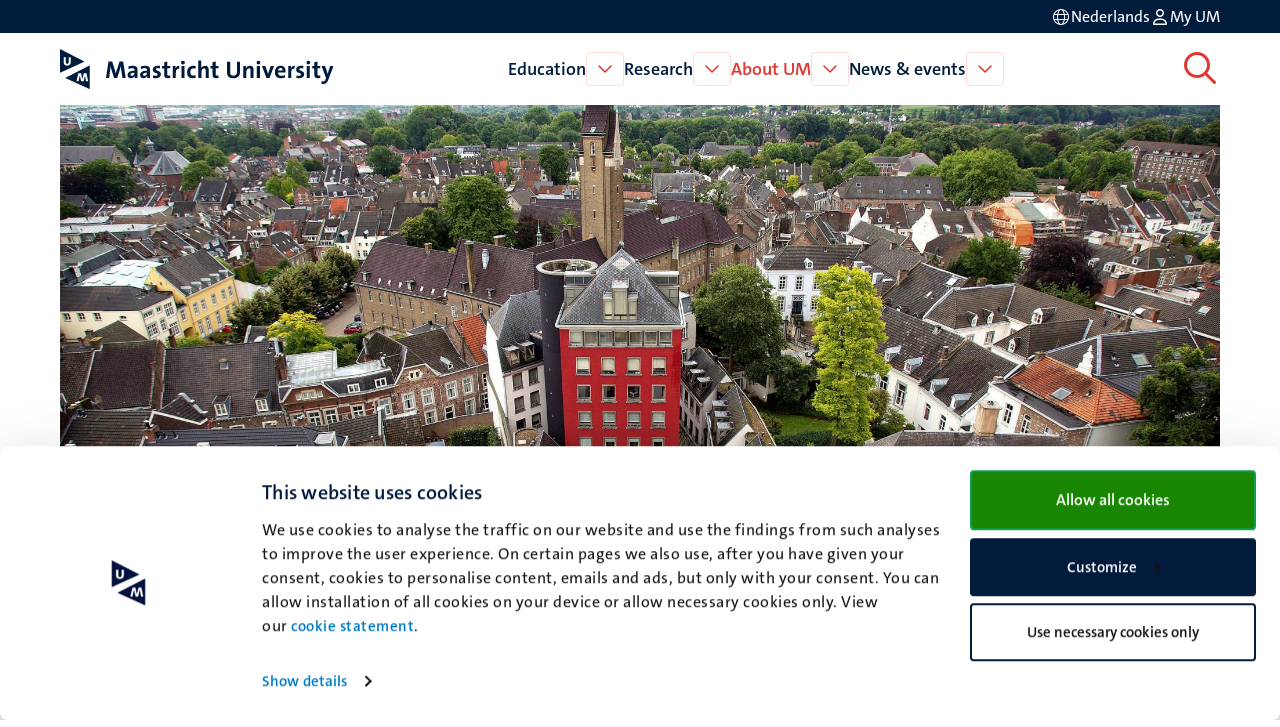

--- FILE ---
content_type: text/css
request_url: https://www.maastrichtuniversity.nl/sites/default/files/css/css_mogAZj9JrffLYVjyvWQ8yVTMtY8BqIPJ-vDQ9xPiwUk.css?delta=1&language=en&theme=um_base&include=eJyFkF1ywyAMhC_Ez5EyAuSYFiEGibi9fWO3neTF-IVh9S3aHSJ39JGpccWq4gbdAghaGzpCin1QEBNPTUOV6zmP0NM5XZgV-zlfnw1mPBPc8QJfLiGsY04tcchlEnSYJCcMMAnSrLMlj-d7_sWpjwbFwQd8mYWrwobChP7t7jYMu5RLg5M1kyFMGTwjBUxu4U6g-9c36HDv0Fb5D31N3KhthJJlxWTkWxTJ71XNX2VPkOsuCkcoNwX5FD_IHtIe0jwybuKP0xGnUfAHBn3vjA
body_size: 102715
content:
/* @license GPL-2.0-or-later https://www.drupal.org/licensing/faq */
.sr-only{clip:rect(1px,1px,1px,1px);display:inline-block;height:1px !important;overflow:hidden;position:relative !important;width:1px !important;word-wrap:normal}:focus-visible{border-radius:4px;outline:2px solid var(--dusk-red-500);outline-offset:2px}.breadcrumbs ol{display:flex;flex-direction:row;gap:1.125rem;margin:1.375rem 0 0;padding:0}.breadcrumbs ol li{align-items:center;display:flex;flex-direction:row;font-weight:600;gap:1.125rem;line-height:1.5}.breadcrumbs ol li a{align-items:center;border-bottom:none;color:var(--sky-blue-100);padding:2px 0;text-decoration:none}.breadcrumbs ol li a:hover{text-decoration:underline}.breadcrumbs ol li a .icon--home{display:flex;height:1.5rem;width:1.5rem}.breadcrumbs ol li a .icon--home i{font-size:1rem;line-height:1.5;width:1.5rem}.breadcrumbs ol li:before{content:none}.breadcrumbs ol li:first-child a{text-decoration:none}.breadcrumbs ol li:not(:first-child):before{content:"";display:inline-block;font:var(--fa-font-regular);font-size:.75rem;-webkit-font-smoothing:antialiased;text-rendering:auto}@media(min-width:992px){.breadcrumbs ol li:not(:first-child):before{content:""}}@media(max-width:991.98px){.breadcrumbs ol li:not(:nth-last-child(2)){display:none}}.breadcrumbs ol li:last-child{overflow:hidden;text-overflow:ellipsis;white-space:nowrap}
.sr-only{clip:rect(1px,1px,1px,1px);display:inline-block;height:1px !important;overflow:hidden;position:relative !important;width:1px !important;word-wrap:normal}:focus-visible{border-radius:4px;outline:2px solid var(--dusk-red-500);outline-offset:2px}[data-component-id].button{align-items:center;border:none;border-radius:var(--border-radius);display:flex;font-size:1.167rem;font-weight:700;gap:.5rem;justify-content:space-between;line-height:1.3;margin:0;overflow-wrap:break-word;padding:1rem;text-decoration:none;word-break:normal}[data-component-id].button.grow{height:100%}[data-component-id].button.fit-content{width:-moz-fit-content;width:fit-content}[data-component-id].button i{align-self:center;position:relative;transform-style:preserve-3d;transition:translate var(--transition)}[data-component-id].button:hover i{translate:.25em 0}[data-component-id].button--primary{background-color:var(--sky-blue-600);color:var(--neutrals-0)}[data-component-id].button--primary:hover{background-color:var(--sky-blue-500);color:var(--neutrals-0)}[data-component-id].button--secondary{background:rgba(0,0,0,0);border:1px solid var(--sky-blue-600);color:var(--sky-blue-600)}[data-component-id].button--secondary:hover{background:rgba(0,0,0,0);border-color:var(--sky-blue-500);color:var(--sky-blue-500)}[data-component-id].button--white{background:var(--neutrals-0);border:1px solid var(--neutrals-1000);color:var(--neutrals-1000);text-decoration:none}[data-component-id].button--white:hover{background:rgba(0,0,0,0);color:var(--neutrals-1000)}[data-component-id].link{color:var(--sky-blue-500);font-size:1.167rem;overflow-wrap:break-word;word-break:normal}[data-component-id].link span,[data-component-id].link:hover,[data-component-id].link{text-decoration:none}[data-component-id].link i{color:var(--sky-blue-100)}[data-component-id].link:hover{color:var(--sky-blue-100)}[data-component-id].link:hover i{color:var(--sky-blue-100)}[data-component-id].link--default{font-size:inherit}[data-component-id].link--default span{text-decoration:underline}[data-component-id].link--primary{align-items:center;display:flex;font-size:1.167rem;font-weight:700;gap:.5rem;line-height:1.5625rem}[data-component-id].link--primary i{align-self:center;transform-style:preserve-3d;transition:translate var(--transition)}[data-component-id].link--primary:hover i{translate:.25em 0}[data-component-id].link--secondary{align-items:center;display:flex;font-weight:700;gap:.5rem}[data-component-id].link--secondary i{align-self:center;transform-style:preserve-3d;transition:translate var(--transition)}[data-component-id].link--secondary:hover i{translate:.25em 0}[data-component-id].link--white{border-bottom:none;color:var(--neutrals-0);display:flex;gap:.25rem}[data-component-id].link--white i{align-self:center;color:var(--neutrals-0);order:-1}[data-component-id].link--white:hover{color:var(--neutrals-0)}[data-component-id].link--white:hover i{color:var(--neutrals-0)}[data-component-id].link--white:hover span{text-decoration:underline}[data-component-id].link--cerulean,[data-component-id].link--cerulean i{color:var(--sky-blue-600)}[data-component-id].link--cerulean:hover,[data-component-id].link--cerulean:hover i{color:var(--sky-blue-500)}[data-component-id].button,[data-component-id].link{transition:all var(--transition)}[data-component-id].button--icon,[data-component-id].link--icon{background:none;border-bottom:none;font-size:2rem}[data-component-id].button--icon:hover,[data-component-id].link--icon:hover{color:initial}[data-component-id].button--icon-orange,[data-component-id].link--icon-orange{color:var(--dusk-red-500)}[data-component-id].button--icon-orange i,[data-component-id].link--icon-orange i{color:var(--dusk-red-500)}[data-component-id].button--icon-orange:hover i,[data-component-id].link--icon-orange:hover i{color:var(--dusk-red-500)}[data-component-id].button--icon-dark,[data-component-id].link--icon-dark{color:var(--sky-blue-100);font-size:1.5rem}[data-component-id].button--icon-dark i,[data-component-id].link--icon-dark i{color:var(--sky-blue-100)}[data-component-id].button--icon-dark:hover i,[data-component-id].link--icon-dark:hover i{color:var(--sky-blue-100)}[data-component-id].button--dark,[data-component-id].link--dark{border:none;color:var(--sky-blue-100);display:flex;flex-direction:row;font-weight:700;gap:1rem}[data-component-id].button--dark:hover span,[data-component-id].link--dark:hover span{text-decoration:underline}[data-component-id].button--dark:hover i,[data-component-id].link--dark:hover i{translate:.25em 0}[data-component-id].button--dark span,[data-component-id].link--dark span{border:none;text-decoration:none;transition:-webkit-text-decoration var(--transition);transition:text-decoration var(--transition);transition:text-decoration var(--transition),-webkit-text-decoration var(--transition)}[data-component-id].button--dark i,[data-component-id].link--dark i{align-self:center;transform-style:preserve-3d;transition:translate var(--transition)}
.sr-only{clip:rect(1px,1px,1px,1px);display:inline-block;height:1px !important;overflow:hidden;position:relative !important;width:1px !important;word-wrap:normal}:focus-visible{border-radius:4px;outline:2px solid var(--dusk-red-500);outline-offset:2px}[data-component-id].card{display:flex;flex-direction:column;gap:.75rem;height:100%;min-height:initial;padding:0;position:relative}[data-component-id].card .card__image{border-bottom:6px solid var(--sky-blue-100);order:-1;overflow:hidden}[data-component-id].card .card__image img,[data-component-id].card .card__image{border-radius:var(--border-radius) var(--border-radius) 0 0}[data-component-id].card .card__content{display:flex;flex-direction:column;flex-grow:1;font-size:1rem;font-weight:400;gap:4px;line-height:1.5rem;padding:0}[data-component-id].card .card__footer{margin-top:1rem;order:4}[data-component-id].card .chapeau{margin-bottom:.375rem;order:-1}[data-component-id].card .chapeau ul{margin:0}[data-component-id].card .title{font-weight:600;order:1}[data-component-id].card .title+span{margin-bottom:.5rem;order:0}[data-component-id].card time{order:2}[data-component-id].card .text{font-weight:400;order:3}[data-component-id].card .text>p{margin-top:.5em}[data-component-id].card img{height:auto;transition:transform var(--transition);width:100%}[data-component-id].card.card--linked .title a:before{content:"";display:block;inset:0;position:absolute;z-index:1}[data-component-id].card.card--linked:focus-within{border-radius:4px;outline:2px solid var(--dusk-red-500);outline-offset:2px}.swiper-slide [data-component-id].card.card--linked:focus-within{border-radius:4px;outline:2px solid var(--dusk-red-500);outline-offset:-2px}[data-component-id].card.card--linked:hover img,[data-component-id].card.card--linked:focus-within img{transform:scale(1.05)}[data-component-id].card.card--linked:hover .title,[data-component-id].card.card--linked:focus-within .title{font-weight:700}[data-component-id].card.card--linked .card__footer a{position:relative;z-index:10}[data-component-id].card--outline{gap:0}[data-component-id].card--outline:not(.card--image) .card__content{border-radius:var(--border-radius);border-width:1px}[data-component-id].card--outline .card__content{border-color:rgb(var(--sky-blue-100-rgb)/30%);border-radius:0 0 var(--border-radius) var(--border-radius);border-style:solid;border-width:0 1px 1px;padding:1.5rem 1.5rem 2.25rem}[data-component-id].card--outline.card--linked{transition:border var(--transition)}[data-component-id].card--outline.card--linked:hover .card__content{border-color:var(--sky-blue-100)}[data-component-id].card--sidebox{background-color:var(--sky-blue-950);border-radius:var(--border-radius-l)}[data-component-id].card--sidebox .card__content:not(:empty){padding:1.5rem 1.5rem 2rem}[data-component-id].card--sidebox .card__content:not(:empty) .title{font-weight:700}[data-component-id].card--sidebox .card__content:not(:empty) p{margin:0}[data-component-id].card--sidebox .card__image{border:none;border-radius:var(--border-radius-l)}[data-component-id].card--horizontal{gap:0}@media(min-width:576px){[data-component-id].card--horizontal{flex-direction:row}}[data-component-id].card--horizontal .card__content{border-color:rgb(var(--sky-blue-100-rgb)/30%);border-radius:0 0 var(--border-radius) var(--border-radius);border-style:solid;border-width:0 1px 1px;padding:1.5rem}[data-component-id].card--horizontal .card__content:last-child{border-top-color:var(--sky-blue-100);border-width:6px 1px 1px}@media(min-width:576px){[data-component-id].card--horizontal .card__content{border-bottom-color:var(--sky-blue-100);border-radius:0 var(--border-radius) var(--border-radius) 0;border-width:1px 1px 6px 0}[data-component-id].card--horizontal .card__content:last-child{border-radius:var(--border-radius);border-width:1px 1px 6px}}@media(min-width:576px){[data-component-id].card--horizontal .card__image{border-radius:var(--border-radius) 0 0 var(--border-radius);max-width:35%}[data-component-id].card--horizontal .card__image figure{height:100%}[data-component-id].card--horizontal .card__image figure img{border-radius:var(--border-radius) 0 0 0;height:100%;-o-object-fit:cover;object-fit:cover;width:100%}}[data-component-id].card--border{border-top:6px solid var(--sky-blue-100);padding-top:1rem}[data-component-id].card--topline:not(.card--image) .card__content{border-top:1px solid var(--neutrals-100);padding-top:1rem}[data-component-id].card--media-left{--bs-gutter-x:3rem;--bs-gutter-y:0;display:flex;flex-wrap:wrap;margin-top:calc(-1*var(--bs-gutter-y));margin-right:calc(-0.5*var(--bs-gutter-x));margin-left:calc(-0.5*var(--bs-gutter-x))}[data-component-id].card--media-left{flex-direction:row;gap:0}@media(min-width:576px){[data-component-id].card--media-left .card__image{flex:0 0 auto;width:50%}}@media(min-width:992px){[data-component-id].card--media-left .card__image{flex:0 0 auto;width:16.66666667%}}[data-component-id].card--media-left .card__image{border:0;border-radius:var(--border-radius)}[data-component-id].card--media-left .card__image img{border-radius:var(--border-radius)}[data-component-id].card--media-left .card__content{padding:0 var(--bs-gutter-x)}@media(min-width:576px){[data-component-id].card--media-left .card__content{flex:0 0 auto;width:50%}}@media(min-width:992px){[data-component-id].card--media-left .card__content{flex:0 0 auto;width:83.33333333%}}
.sr-only{clip:rect(1px,1px,1px,1px);display:inline-block;height:1px !important;overflow:hidden;position:relative !important;width:1px !important;word-wrap:normal}:focus-visible{border-radius:4px;outline:2px solid var(--dusk-red-500);outline-offset:2px}footer{background:var(--neutrals-25);border-bottom:3.75rem solid var(--sky-blue-100);border-top:none;margin-top:1.875rem;padding:3.75rem 0}footer .row{gap:2.25rem}@media(min-width:992px){footer .row{gap:initial}}footer .block--address a{border-bottom:none;color:var(--sky-blue-100);font-weight:normal;text-decoration:none}footer .block--address a:hover{border-bottom:none;text-decoration:underline}footer .block--address .phone+.address{margin-top:1.25rem}footer .logo,footer .block-menu,footer .block{flex-shrink:0;width:100%;max-width:100%;padding-right:calc(var(--bs-gutter-x)*.5);padding-left:calc(var(--bs-gutter-x)*.5);margin-top:var(--bs-gutter-y);text-align:start}footer .logo span,footer .block-menu span,footer .block span{display:flex;font-size:1rem;font-weight:600;line-height:1.5;margin-bottom:.25rem}footer .logo .menu,footer .block-menu .menu,footer .block .menu{align-items:start;display:flex;flex-direction:column}footer .logo .menu .menu-item>a,footer .block-menu .menu .menu-item>a,footer .block .menu .menu-item>a{border:none;color:var(--sky-blue-100);display:flex;text-align:start;text-decoration:none}footer .logo .menu .menu-item>a:hover,footer .block-menu .menu .menu-item>a:hover,footer .block .menu .menu-item>a:hover{text-decoration:underline}@media(min-width:992px){footer .logo,footer .block-menu,footer .block{flex:0 0 auto;width:25%}}footer .logo{border:none;display:inline-block;height:-moz-fit-content;height:fit-content;margin-right:auto}footer .logo svg{height:30px;max-width:100%}footer .logo:hover{border:none}
.sr-only{clip:rect(1px,1px,1px,1px);display:inline-block;height:1px !important;overflow:hidden;position:relative !important;width:1px !important;word-wrap:normal}:focus-visible{border-radius:4px;outline:2px solid var(--dusk-red-500);outline-offset:2px}.header{position:sticky;top:0;z-index:100}.gin--horizontal-toolbar .header{top:calc(var(--gin-toolbar-y-offset))}@media(min-width:992px){.gin--horizontal-toolbar .header{top:calc(var(--gin-toolbar-y-offset) + 6px)}}.header .logo,.header .logo--small{border:none;display:inline-block}.header .logo svg,.header .logo--small svg{height:40px;max-width:100%}.header .language ul{margin-bottom:0;padding-left:0}.header .language--long{color:var(--neutrals-0);display:none}@media(min-width:992px){.header .language--long{display:block}}@media(min-width:992px){.header .language--short{display:none}}.header__top{background:var(--sky-blue-100);padding:.25rem 0}.header__top>.container{align-items:flex-end;display:flex;gap:1.5rem}.header__top .language{margin-left:auto}.header__top .language-link{align-items:center;display:flex;flex-direction:row-reverse;font-size:1rem;gap:.25rem;text-decoration:none}.header__top .language-link i{color:var(--neutrals-0)}.header__top .language-link:hover span{text-decoration:underline}.header__top .my-um .link{font-size:1rem}.header__bottom{background:var(--neutrals-0)}.header__bottom>.container{align-items:center;display:flex;gap:.5rem;height:64px;justify-content:center}@media(min-width:992px){.header__bottom>.container{height:initial}}.header__bottom .language i{display:none}@media(max-width:991.98px){.header__bottom--left a,.header__bottom--left .button,.header__bottom--left .search a,.header__bottom--right a,.header__bottom--right .button,.header__bottom--right .search a{border:none;color:var(--sky-blue-100);display:block;font-size:1.25rem;line-height:1;padding:.75rem}.header__bottom--left a i,.header__bottom--left .button i,.header__bottom--left .search a i,.header__bottom--right a i,.header__bottom--right .button i,.header__bottom--right .search a i{color:var(--sky-blue-100)}.header__bottom--left a:hover,.header__bottom--left .button:hover,.header__bottom--left .search a:hover,.header__bottom--right a:hover,.header__bottom--right .button:hover,.header__bottom--right .search a:hover{border:none;color:var(--sky-blue-100)}.header__bottom--left a:hover i,.header__bottom--left .button:hover i,.header__bottom--left .search a:hover i,.header__bottom--right a:hover i,.header__bottom--right .button:hover i,.header__bottom--right .search a:hover i{color:var(--sky-blue-100);transition:none;translate:initial}.header__bottom--left .button,.header__bottom--right .button{margin-left:-0.75rem}.header__bottom .link{transition:initial}}@media(min-width:992px){.header__bottom{padding:1rem 0}}.header__bottom--left,.header__bottom--right{align-items:center;display:flex;gap:.5rem;justify-content:center;margin-left:auto}.header__bottom--left{margin-left:initial;margin-right:auto}
.sr-only{clip:rect(1px,1px,1px,1px);display:inline-block;height:1px !important;overflow:hidden;position:relative !important;width:1px !important;word-wrap:normal}:focus-visible{border-radius:4px;outline:2px solid var(--dusk-red-500);outline-offset:2px}[data-component-id].image{margin:0;position:relative}[data-component-id].image img{border-radius:var(--border-radius);height:auto;width:100%}[data-component-id].image .caption{bottom:0;left:0;position:absolute;right:0}
.sr-only{clip:rect(1px,1px,1px,1px);display:inline-block;height:1px !important;overflow:hidden;position:relative !important;width:1px !important;word-wrap:normal}:focus-visible{border-radius:4px;outline:2px solid var(--dusk-red-500);outline-offset:2px}[data-component-id].image-header img{border-radius:0 0 var(--border-radius) var(--border-radius);height:auto;width:100%}
.sr-only{clip:rect(1px,1px,1px,1px);display:inline-block;height:1px !important;overflow:hidden;position:relative !important;width:1px !important;word-wrap:normal}:focus-visible{border-radius:4px;outline:2px solid var(--dusk-red-500);outline-offset:2px}.menu--main{gap:2rem}.menu--main .menu__item,.menu--main .submenu__item{align-items:center;display:flex;gap:.5rem}.menu--main .menu__item__link,.menu--main .submenu__item__link{border:none;color:var(--sky-blue-100);font-size:1.125rem;font-weight:600;text-decoration:none}.menu--main .menu__item__link:hover,.menu--main .submenu__item__link:hover{border:none;color:var(--dusk-red-500)}.menu--main .menu__item--active-trail .menu__item__link,.menu--main .submenu__item--active-trail .menu__item__link{color:var(--dusk-red-500)}.menu--main .menu__item__parent,.menu--main .submenu__item__parent{align-items:center;background:initial;color:var(--sky-blue-100);display:flex;font-size:1.25rem;font-weight:700;gap:1rem;justify-content:initial;margin-bottom:1rem;padding:initial;text-align:left}.menu--main .menu__item__parent:before,.menu--main .submenu__item__parent:before{color:var(--dusk-red-500);content:"";display:inline-block;font:var(--fa-font-regular);font-size:1rem;-webkit-font-smoothing:antialiased;text-rendering:auto}.menu--main .menu__item__toggle,.menu--main .submenu__item__toggle{background-color:var(--neutrals-0);border:1px solid var(--dusk-red-900);border-radius:var(--border-radius);display:initial;font-size:1rem;height:2.125rem;padding:initial;width:2.375rem}.menu--main .menu__item__toggle i,.menu--main .submenu__item__toggle i{color:var(--dusk-red-500);transition:all var(--transition)}.menu--main .menu__item__toggle:hover,.menu--main .submenu__item__toggle:hover{background-color:var(--dusk-red-500);border-color:var(--dusk-red-500)}.menu--main .menu__item__toggle:hover i,.menu--main .submenu__item__toggle:hover i{color:var(--neutrals-0);translate:initial}.menu--main .menu__item__toggle--active-trail,.menu--main .submenu__item__toggle--active-trail{background-color:var(--dusk-red-500);border-color:var(--dusk-red-500)}.menu--main .menu__item__toggle--active-trail i,.menu--main .submenu__item__toggle--active-trail i{color:var(--neutrals-0)}.menu--main .submenu__item{min-height:2.75rem}.menu--main .submenu__item__toggle{height:2.75rem;margin-left:auto;width:2.75rem}.menu--main .submenu__item.active>.submenu__item__toggle,.menu--main .submenu__item.active>.menu__item__toggle{background-color:var(--dusk-red-500);border-color:var(--dusk-red-500)}.menu--main .submenu__item.active>.submenu__item__toggle i,.menu--main .submenu__item.active>.menu__item__toggle i{color:var(--neutrals-0)}.menu--main .submenu__item--active-trail>.submenu__item__link{color:var(--dusk-red-500)}@media(min-width:992px){.menu--main{display:flex}.menu--main,.menu--main ul,.menu--main li{list-style:none;margin:0;padding:0}.menu--main .menu__item>.megamenu{background-color:var(--neutrals-0);display:none;left:0;opacity:0;position:absolute;right:0;top:100%;transform:translateY(-100%);transition:all var(--transition) allow-discrete;width:100vw;z-index:-20}.menu--main .menu__item>.megamenu>.container{position:relative}.menu--main .menu__item>.megamenu>.container>.col-lg-3{background-color:var(--neutrals-0);max-height:var(--desktop-submenu-max-height);min-height:var(--desktop-submenu-min-height);overflow:auto;overscroll-behavior-y:contain;padding:1.5rem 1.25rem 1.5rem .25rem;scrollbar-gutter:stable;scrollbar-color:var(--neutrals-300) var(--neutrals-0);scrollbar-gutter:stable;scrollbar-width:thin}.menu--main .menu__item>.megamenu>.container>.col-lg-3::-webkit-scrollbar{height:.75rem;width:.75rem}.menu--main .menu__item>.megamenu>.container>.col-lg-3::-webkit-scrollbar-track{background:var(--neutrals-0)}.menu--main .menu__item>.megamenu>.container>.col-lg-3::-webkit-scrollbar-thumb{background-color:var(--neutrals-300);border:.1875rem solid var(--neutrals-0);border-radius:.625rem}.menu--main .menu__item>.megamenu .submenu{display:flex;flex-direction:column;gap:1rem}.menu--main .menu__item>.megamenu .submenu .submenu__item>.megamenu{flex:0 0 auto;width:33.33333333%;margin-left:25%;border-left:2px solid var(--neutrals-50);display:none;height:100%;opacity:0;overflow:auto;overscroll-behavior-y:contain;padding:1.5rem 1.25rem 1.5rem 10%;position:absolute;top:0;transform:translateX(-100%);transition:all var(--transition) allow-discrete;z-index:-10;scrollbar-color:var(--neutrals-300) var(--neutrals-0);scrollbar-gutter:stable;scrollbar-width:thin}.menu--main .menu__item>.megamenu .submenu .submenu__item>.megamenu::-webkit-scrollbar{height:.75rem;width:.75rem}.menu--main .menu__item>.megamenu .submenu .submenu__item>.megamenu::-webkit-scrollbar-track{background:var(--neutrals-0)}.menu--main .menu__item>.megamenu .submenu .submenu__item>.megamenu::-webkit-scrollbar-thumb{background-color:var(--neutrals-300);border:.1875rem solid var(--neutrals-0);border-radius:.625rem}.menu--main .menu__item>.megamenu .submenu .submenu__item>.megamenu.open{display:block;opacity:1;transform:translateX(0%);z-index:0}@starting-style{.menu--main .menu__item>.megamenu .submenu .submenu__item>.megamenu.open{opacity:0;transform:translateX(-100%);z-index:-10}}.menu--main .menu__item>.megamenu .submenu .submenu__item__link{width:calc(100% - 3.25rem)}.menu--main .menu__item>.megamenu.open{border-top:2px solid var(--neutrals-50);display:block;opacity:1;transform:translateY(0%)}@starting-style{.menu--main .menu__item>.megamenu.open{opacity:0;transform:translateY(-100%);z-index:-20}}.menu--main .active .menu__item__toggle{background-color:var(--dusk-red-500);border-color:var(--dusk-red-500)}.menu--main .active .menu__item__toggle i{color:var(--neutrals-0);rotate:180deg}}.menu-overlay:after{animation:overlay-fade-in .15s ease-out forwards;background-color:rgb(var(--sky-blue-100-rgb)/50%);content:"";inset:0;pointer-events:none;position:fixed;z-index:20}
.sr-only{clip:rect(1px,1px,1px,1px);display:inline-block;height:1px !important;overflow:hidden;position:relative !important;width:1px !important;word-wrap:normal}:focus-visible{border-radius:4px;outline:2px solid var(--dusk-red-500);outline-offset:2px}@media(max-width:991.98px){.navigation__mobile{background-color:var(--neutrals-0);display:flex;flex-direction:column;height:calc(100svh - var(--mobile-header-height));left:0;overflow-y:auto;position:absolute;top:100%;transform:translateX(-100%);transition:all var(--transition);visibility:hidden;width:100%;z-index:100}.gin--horizontal-toolbar .navigation__mobile{height:calc(100svh - var(--mobile-header-height) - var(--gin-toolbar-y-offset))}.navigation__mobile.open{transform:translateX(0)}.navigation__mobile--bottom{align-items:flex-start;background-color:var(--sky-blue-100);display:flex;flex-direction:column;gap:1rem;margin-top:auto;padding:2.5rem 1.5rem;z-index:100}.navigation__mobile--bottom .search .link,.navigation__mobile--bottom .search .language-link,.navigation__mobile--bottom .language .link,.navigation__mobile--bottom .language .language-link,.navigation__mobile--bottom .my-um .link,.navigation__mobile--bottom .my-um .language-link{align-items:center;border:none;color:var(--neutrals-0);display:flex;flex-direction:row-reverse;font-size:1.167rem;gap:.5rem;padding:.5rem 0}.navigation__mobile--bottom .search .link i,.navigation__mobile--bottom .search .language-link i,.navigation__mobile--bottom .language .link i,.navigation__mobile--bottom .language .language-link i,.navigation__mobile--bottom .my-um .link i,.navigation__mobile--bottom .my-um .language-link i{color:var(--neutrals-0)}.navigation__mobile--bottom .search .link:hover,.navigation__mobile--bottom .search .language-link:hover,.navigation__mobile--bottom .language .link:hover,.navigation__mobile--bottom .language .language-link:hover,.navigation__mobile--bottom .my-um .link:hover,.navigation__mobile--bottom .my-um .language-link:hover{color:var(--neutrals-0);text-decoration:none}.navigation__mobile--bottom .search .link:hover span,.navigation__mobile--bottom .search .language-link:hover span,.navigation__mobile--bottom .language .link:hover span,.navigation__mobile--bottom .language .language-link:hover span,.navigation__mobile--bottom .my-um .link:hover span,.navigation__mobile--bottom .my-um .language-link:hover span{color:var(--neutrals-0);text-decoration:underline}.navigation__mobile--bottom .search .link:hover i,.navigation__mobile--bottom .search .language-link:hover i,.navigation__mobile--bottom .language .link:hover i,.navigation__mobile--bottom .language .language-link:hover i,.navigation__mobile--bottom .my-um .link:hover i,.navigation__mobile--bottom .my-um .language-link:hover i{border:none;color:var(--neutrals-0);display:block;text-decoration:none}.navigation__mobile--bottom .links .language-link i{display:block}.navigation__mobile--bottom .links .language-link .language--long{display:block}.navigation__mobile--bottom .links .language-link .language--short{display:none}.menu-main-mobile{padding:1.5rem}.menu-main-mobile .menu,.menu-main-mobile .submenu{display:flex;flex-direction:column;gap:1rem}.menu-main-mobile .menu,.menu-main-mobile .menu ul,.menu-main-mobile .menu li,.menu-main-mobile .submenu,.menu-main-mobile .submenu ul,.menu-main-mobile .submenu li{list-style:none;margin:0;padding:0}.menu-main-mobile .menu .menu__item .megamenu,.menu-main-mobile .submenu .menu__item .megamenu{background-color:var(--neutrals-0);display:flex;flex-direction:column;gap:1rem;height:calc(100svh - var(--mobile-header-height));overflow-y:auto;padding:1.5rem;position:absolute;right:0;top:0;transform:translateX(-100%);transition:all var(--transition);visibility:hidden;width:100%;z-index:150}.gin--horizontal-toolbar .menu-main-mobile .menu .menu__item .megamenu,.gin--horizontal-toolbar .menu-main-mobile .submenu .menu__item .megamenu{height:calc(100svh - var(--mobile-header-height) - var(--gin-toolbar-y-offset))}.menu-main-mobile .menu .menu__item .megamenu.open,.menu-main-mobile .submenu .menu__item .megamenu.open{overflow:scroll;transform:translateX(0%);visibility:visible}.menu-main-mobile .menu .menu__item,.menu-main-mobile .menu .submenu__item,.menu-main-mobile .submenu .menu__item,.menu-main-mobile .submenu .submenu__item{height:3.5rem}.menu-main-mobile .menu .menu__item__parent,.menu-main-mobile .menu .submenu__item__parent,.menu-main-mobile .submenu .menu__item__parent,.menu-main-mobile .submenu .submenu__item__parent{font-size:1rem;gap:1.5rem}.menu-main-mobile .menu .menu__item__parent:before,.menu-main-mobile .menu .submenu__item__parent:before,.menu-main-mobile .submenu .menu__item__parent:before,.menu-main-mobile .submenu .submenu__item__parent:before{content:""}.menu-main-mobile .menu .menu__item__toggle,.menu-main-mobile .menu .submenu__item__toggle,.menu-main-mobile .submenu .menu__item__toggle,.menu-main-mobile .submenu .submenu__item__toggle{background-color:var(--neutrals-0);border:1px solid var(--dusk-red-900);height:3.5rem;margin-left:auto;width:3.5rem}.menu-main-mobile .menu .menu__item__toggle i,.menu-main-mobile .menu .submenu__item__toggle i,.menu-main-mobile .submenu .menu__item__toggle i,.menu-main-mobile .submenu .submenu__item__toggle i{color:var(--dusk-red-500)}.menu-main-mobile .menu .menu__item__toggle i:before,.menu-main-mobile .menu .submenu__item__toggle i:before,.menu-main-mobile .submenu .menu__item__toggle i:before,.menu-main-mobile .submenu .submenu__item__toggle i:before{content:""}}
.sr-only{clip:rect(1px,1px,1px,1px);display:inline-block;height:1px !important;overflow:hidden;position:relative !important;width:1px !important;word-wrap:normal}:focus-visible{border-radius:4px;outline:2px solid var(--dusk-red-500);outline-offset:2px}.menu-sidebar{background-color:var(--neutrals-50);border-radius:var(--border-radius);display:flex;flex-direction:column;gap:1rem;padding:.75rem}.menu--sidebar{padding:initial}.menu--sidebar>li,.menu--sidebar li.expanded{display:flex;flex-direction:column;gap:1rem}.menu--sidebar>li .menu,.menu--sidebar li.expanded .menu{display:flex;flex-direction:column;gap:1rem;margin-left:.5rem;padding:initial}.menu--sidebar>li>.menu,.menu--sidebar>li.expanded>.menu{margin-left:0}.menu--sidebar .menu-item{width:100%}.menu--sidebar .menu-item a{color:var(--sky-blue-100);display:flex;gap:1rem;hyphenate-limit-chars:10 2 3;hyphens:auto;overflow-wrap:anywhere;text-decoration:none;word-break:normal}.menu--sidebar .menu-item a:after{align-self:center;content:"";font:var(--fa-font-regular);font-size:.75rem;margin-left:auto}.menu--sidebar .menu-item a:hover{font-weight:700}.menu--sidebar .menu-item.active-trail>a{font-weight:700}.menu--sidebar .menu-item.active-trail>a:after{content:""}
.sr-only{clip:rect(1px,1px,1px,1px);display:inline-block;height:1px !important;overflow:hidden;position:relative !important;width:1px !important;word-wrap:normal}:focus-visible{border-radius:4px;outline:2px solid var(--dusk-red-500);outline-offset:2px}[data-component-id].title{letter-spacing:.1px;margin:0;padding:0}[data-component-id].title a{border:0;text-decoration:none}[data-component-id].title:hover a{font-weight:700}[data-component-id].title--xxs{font-size:1rem;font-weight:700;line-height:1.25rem}@media(min-width:1200px){[data-component-id].title--xxs{font-size:1.25rem;line-height:1.5rem}}[data-component-id].title--xs{font-size:1.125rem;font-weight:700;line-height:1.5rem}@media(min-width:1200px){[data-component-id].title--xs{font-size:1.25rem;line-height:1.75rem}}[data-component-id].title--sm,[data-component-id].title--hero-xs{font-size:1.375rem;font-weight:700;line-height:1.75}@media(min-width:1200px){[data-component-id].title--sm,[data-component-id].title--hero-xs{font-size:1.5rem;line-height:2rem}}[data-component-id].title--md{font-size:1.5rem;font-weight:400;line-height:1.95rem}@media(min-width:1200px){[data-component-id].title--md{font-size:1.625rem;line-height:2.375rem}}[data-component-id].title--xl,[data-component-id].title--hero-sm,[data-component-id].title--hero-md{font-size:1.875rem;font-weight:600;line-height:2.5rem}@media(min-width:992px){[data-component-id].title--xl,[data-component-id].title--hero-sm,[data-component-id].title--hero-md{font-size:2.25rem;line-height:2.875rem}}@media(min-width:1200px){[data-component-id].title--xl,[data-component-id].title--hero-sm,[data-component-id].title--hero-md{font-size:3rem;line-height:3.875rem}}[data-component-id].title--xl,[data-component-id].title--hero-sm,[data-component-id].title--hero-md{font-weight:700}[data-component-id].title--xl-semibold{font-size:1.875rem;font-weight:600;line-height:2.5rem}@media(min-width:992px){[data-component-id].title--xl-semibold{font-size:2.25rem;line-height:2.875rem}}@media(min-width:1200px){[data-component-id].title--xl-semibold{font-size:3rem;line-height:3.875rem}}[data-component-id].title--hero-lg{font-size:2.25rem;font-weight:700;line-height:2.875rem}@media(min-width:992px){[data-component-id].title--hero-lg{font-size:3.75rem;line-height:4.875rem}}[data-component-id].title--hero-xl{font-size:2.5rem;font-weight:700;line-height:1.25}@media(min-width:992px){[data-component-id].title--hero-xl{font-size:5rem}}[data-component-id].title--profile-xs{font-size:1rem;font-weight:700;line-height:1.25rem}@media(min-width:1200px){[data-component-id].title--profile-xs{font-size:1.25rem;line-height:1.5rem}}[data-component-id].title--profile-xs{font-size:1.25rem;font-weight:600}
.sr-only{clip:rect(1px,1px,1px,1px);display:inline-block;height:1px !important;overflow:hidden;position:relative !important;width:1px !important;word-wrap:normal}:focus-visible{border-radius:4px;outline:2px solid var(--dusk-red-500);outline-offset:2px}[data-component-id].video{border-radius:var(--border-radius);max-height:100vh;overflow:hidden}.dialog-container [data-component-id].video{border-radius:0}[data-component-id].video img{height:auto;width:100%}[data-component-id].video--with-placeholder{position:relative}[data-component-id].video .placeholder{inset:0;position:absolute}[data-component-id].video .placeholder .image{height:100%}[data-component-id].video .placeholder img{height:100%;-o-object-fit:cover;object-fit:cover;width:100%}[data-component-id].video .placeholder button{align-items:center;background:none;color:var(--neutrals-0);display:flex;font-size:3rem;height:100%;justify-content:center;left:0;position:absolute;top:0;width:100%}[data-component-id].video .fitVids-wrapper{height:0;padding-bottom:56.25%;position:relative}[data-component-id].video .fitVids-wrapper iframe{height:100%;left:0;max-height:100vh;position:absolute;top:0;width:100%}[data-component-id].video .bb_iawr{position:absolute !important}[data-component-id].video .oembed-error{align-items:center;color:var(--neutrals-300);display:flex;flex-direction:column;justify-content:center;margin-top:15%}[data-component-id].video .oembed-error:before{display:inline-block;font:var(--fa-font-regular);font-size:3rem;-webkit-font-smoothing:antialiased;text-rendering:auto}@media(min-width:768px){[data-component-id].video .oembed-error p{font-size:1.5rem}[data-component-id].video .oembed-error:before{font-size:6rem}}[data-component-id].video .oembed-error--remote_video:before{content:""}
.sr-only{clip:rect(1px,1px,1px,1px);display:inline-block;height:1px !important;overflow:hidden;position:relative !important;width:1px !important;word-wrap:normal}:focus-visible{border-radius:4px;outline:2px solid var(--dusk-red-500);outline-offset:2px}@font-face{font-family:TheSans;font-style:normal;font-weight:400;src:url(/themes/custom/um_base/dist/./fonts/TheSans_4_SemiLight.woff) format("woff")}@font-face{font-family:TheSans;font-style:italic;font-weight:400;src:url(/themes/custom/um_base/dist/./fonts/TheSans_4i_SemiLightItalic.woff) format("woff")}@font-face{font-family:TheSans;font-style:normal;font-weight:normal;src:url(/themes/custom/um_base/dist/./fonts/TheSans_5_Plain.woff) format("woff")}@font-face{font-family:TheSans;font-style:italic;font-weight:normal;src:url(/themes/custom/um_base/dist/./fonts/TheSans_5i_PlainItalic.woff) format("woff")}@font-face{font-family:TheSans;font-style:normal;font-weight:500;src:url(/themes/custom/um_base/dist/./fonts/TheSans_5_Plain.woff) format("woff")}@font-face{font-family:TheSans;font-style:italic;font-weight:500;src:url(/themes/custom/um_base/dist/./fonts/TheSans_5i_PlainItalic.woff) format("woff")}@font-face{font-family:TheSans;font-style:normal;font-weight:600;src:url(/themes/custom/um_base/dist/./fonts/TheSans_6_SemiBold.woff) format("woff")}@font-face{font-family:TheSans;font-style:italic;font-weight:600;src:url(/themes/custom/um_base/dist/./fonts/TheSans_6i_SemiBoldItalic.woff) format("woff")}@font-face{font-family:TheSans;font-style:normal;font-weight:700;src:url(/themes/custom/um_base/dist/./fonts/TheSans_7_Bold.woff) format("woff")}@font-face{font-family:TheSans;font-style:normal;font-weight:bold;src:url(/themes/custom/um_base/dist/./fonts/TheSans_7_Bold.woff) format("woff")}
.sr-only{clip:rect(1px,1px,1px,1px);display:inline-block;height:1px !important;overflow:hidden;position:relative !important;width:1px !important;word-wrap:normal}:focus-visible{border-radius:4px;outline:2px solid var(--dusk-red-500);outline-offset:2px}:root{--fruitsalad-green:#468f5a;--salem-green:#0c884c;--lincoln-green:#0c4a00;--transparent:rgb(255 255 255 / 0%);--sunset-orange-100:#2d1600;--sunset-orange-200:#4b2800;--sunset-orange-300:#6a3b00;--sunset-orange-400:#8c5000;--sunset-orange-500:#af6500;--sunset-orange-600:#d47b00;--sunset-orange-700:#f39425;--sunset-orange-800:#ffb873;--sunset-orange-900:#ffdcbf;--sunset-orange-950:#ffeee1;--sunset-orange-980:#fff8f5;--dusk-red-100:#410002;--dusk-red-200:#690005;--dusk-red-300:#93000a;--dusk-red-400:#ae0b12;--dusk-red-500:#df362f;--dusk-red-550:#f1483e;--dusk-red-600:#ff5449;--dusk-red-700:#ff897d;--dusk-red-800:#ffb4ab;--dusk-red-900:#ffdad6;--dusk-red-950:#ffedea;--dusk-red-980:#fff8f7;--dusk-red-legacy-100:#3d0700;--dusk-red-legacy-200:#621100;--dusk-red-legacy-300:#8a1c00;--dusk-red-legacy-400:#b52700;--dusk-red-legacy-500:#da390f;--dusk-red-legacy-550:#f1483e;--dusk-red-legacy-600:#f05010;--dusk-red-legacy-700:#ff8b6e;--dusk-red-legacy-800:#ffb4a2;--dusk-red-legacy-900:#ffdad2;--dusk-red-legacy-950:#ffede9;--dusk-red-legacy-980:#fff8f6;--sky-blue-100:#001c3d;--sky-blue-200:#003258;--sky-blue-300:#00497d;--sky-blue-400:#0061a4;--sky-blue-500:#0e71bb;--sky-blue-600:#049fd8;--sky-blue-700:#3bb6f0;--sky-blue-800:#7fd0ff;--sky-blue-900:#c5e7ff;--sky-blue-950:#e4f3ff;--sky-blue-980:#f5faff;--sky-blue-100-rgb:0 28 61;--sky-blue-600-rgb:4 159 216;--neutrals-0:#ffffff;--neutrals-25:#f5f5f5;--neutrals-50:#ebedef;--neutrals-100:#b2bbc5;--neutrals-200:#8996a9;--neutrals-300:#949494;--neutrals-500:#66778b;--neutrals-700:#334964;--neutrals-900:#001c3d;--neutrals-1000:#000000;--neutrals-0-rgb:255 255 255;--neutrals-1000-rgb:0 0 0;--message-warning:var(--sunset-orange-700);--message-status:#36872d;--message-error:var(--dusk-red-400);--checked-color:var(--sky-blue-500);--focus-ring-color:var(--sunset-orange-700);--button-bg-color:var(--dusk-red-500);--button-bg-color-hover:var(--dusk-red-550);--link-button-bg-color:var(--sky-blue-500);--webkit-autofill-color:var(--sky-blue-950);--error-red:var(--dusk-red-400);--mark-background-color:#ffff00;--mark-font-color:var(--neutrals-1000);--gallery-button-bg:#292929;--gallery-nav-bg:#121212}:root{--transition:ease-out 300ms;--border-radius-s:0.125rem;--border-radius:0.25rem;--border-radius-l:0.375rem;--mobile-header-height:4rem;--desktop-header-height:6.563rem;--desktop-sticky-offset:calc(var(--desktop-header-height) + 1.375rem);--desktop-submenu-min-height:25rem;--desktop-submenu-max-height:70lvh}.gin--horizontal-toolbar{--desktop-sticky-offset:calc(var(--gin-toolbar-y-offset) + var(--desktop-header-height) + 1.375rem)}.sr-only{clip:rect(1px,1px,1px,1px);display:inline-block;height:1px !important;overflow:hidden;position:relative !important;width:1px !important;word-wrap:normal}:focus-visible{border-radius:4px;outline:2px solid var(--dusk-red-500);outline-offset:2px}:root,[data-bs-theme=light]{--bs-blue:#0d6efd;--bs-indigo:#6610f2;--bs-purple:#6f42c1;--bs-pink:#d63384;--bs-red:#dc3545;--bs-orange:#fd7e14;--bs-yellow:#ffc107;--bs-green:#198754;--bs-teal:#20c997;--bs-cyan:#0dcaf0;--bs-black:#000;--bs-white:#fff;--bs-gray:#6c757d;--bs-gray-dark:#343a40;--bs-gray-100:#f8f9fa;--bs-gray-200:#e9ecef;--bs-gray-300:#dee2e6;--bs-gray-400:#ced4da;--bs-gray-500:#adb5bd;--bs-gray-600:#6c757d;--bs-gray-700:#495057;--bs-gray-800:#343a40;--bs-gray-900:#212529;--bs-primary:#0d6efd;--bs-secondary:#6c757d;--bs-success:#198754;--bs-info:#0dcaf0;--bs-warning:#ffc107;--bs-danger:#dc3545;--bs-light:#f8f9fa;--bs-dark:#212529;--bs-even:#f5f5f5;--bs-neutrals-100:#b2bbc5;--bs-primary-rgb:13,110,253;--bs-secondary-rgb:108,117,125;--bs-success-rgb:25,135,84;--bs-info-rgb:13,202,240;--bs-warning-rgb:255,193,7;--bs-danger-rgb:220,53,69;--bs-light-rgb:248,249,250;--bs-dark-rgb:33,37,41;--bs-even-rgb:245,245,245;--bs-neutrals-100-rgb:178,187,197;--bs-primary-text-emphasis:rgb(5.2,44,101.2);--bs-secondary-text-emphasis:rgb(43.2,46.8,50);--bs-success-text-emphasis:rgb(10,54,33.6);--bs-info-text-emphasis:rgb(5.2,80.8,96);--bs-warning-text-emphasis:rgb(102,77.2,2.8);--bs-danger-text-emphasis:rgb(88,21.2,27.6);--bs-light-text-emphasis:#495057;--bs-dark-text-emphasis:#495057;--bs-primary-bg-subtle:rgb(206.6,226,254.6);--bs-secondary-bg-subtle:rgb(225.6,227.4,229);--bs-success-bg-subtle:rgb(209,231,220.8);--bs-info-bg-subtle:rgb(206.6,244.4,252);--bs-warning-bg-subtle:rgb(255,242.6,205.4);--bs-danger-bg-subtle:rgb(248,214.6,217.8);--bs-light-bg-subtle:rgb(251.5,252,252.5);--bs-dark-bg-subtle:#ced4da;--bs-primary-border-subtle:rgb(158.2,197,254.2);--bs-secondary-border-subtle:rgb(196.2,199.8,203);--bs-success-border-subtle:rgb(163,207,186.6);--bs-info-border-subtle:rgb(158.2,233.8,249);--bs-warning-border-subtle:rgb(255,230.2,155.8);--bs-danger-border-subtle:rgb(241,174.2,180.6);--bs-light-border-subtle:#e9ecef;--bs-dark-border-subtle:#adb5bd;--bs-white-rgb:255,255,255;--bs-black-rgb:0,0,0;--bs-font-sans-serif:system-ui,-apple-system,"Segoe UI",Roboto,"Helvetica Neue","Noto Sans","Liberation Sans",Arial,sans-serif,"Apple Color Emoji","Segoe UI Emoji","Segoe UI Symbol","Noto Color Emoji";--bs-font-monospace:SFMono-Regular,Menlo,Monaco,Consolas,"Liberation Mono","Courier New",monospace;--bs-gradient:linear-gradient(180deg,rgba(255,255,255,0.15),rgba(255,255,255,0));--bs-body-font-family:var(--bs-font-sans-serif);--bs-body-font-size:1rem;--bs-body-font-weight:400;--bs-body-line-height:1.5;--bs-body-color:#212529;--bs-body-color-rgb:33,37,41;--bs-body-bg:#fff;--bs-body-bg-rgb:255,255,255;--bs-emphasis-color:#000;--bs-emphasis-color-rgb:0,0,0;--bs-secondary-color:rgba(33,37,41,0.75);--bs-secondary-color-rgb:33,37,41;--bs-secondary-bg:#e9ecef;--bs-secondary-bg-rgb:233,236,239;--bs-tertiary-color:rgba(33,37,41,0.5);--bs-tertiary-color-rgb:33,37,41;--bs-tertiary-bg:#f8f9fa;--bs-tertiary-bg-rgb:248,249,250;--bs-heading-color:inherit;--bs-link-color:#0d6efd;--bs-link-color-rgb:13,110,253;--bs-link-decoration:underline;--bs-link-hover-color:rgb(10.4,88,202.4);--bs-link-hover-color-rgb:10,88,202;--bs-code-color:#d63384;--bs-highlight-color:#212529;--bs-highlight-bg:rgb(255,242.6,205.4);--bs-border-width:1px;--bs-border-style:solid;--bs-border-color:#dee2e6;--bs-border-color-translucent:rgba(0,0,0,0.175);--bs-border-radius:0.375rem;--bs-border-radius-sm:0.25rem;--bs-border-radius-lg:0.5rem;--bs-border-radius-xl:1rem;--bs-border-radius-xxl:2rem;--bs-border-radius-2xl:var(--bs-border-radius-xxl);--bs-border-radius-pill:50rem;--bs-box-shadow:0 0.5rem 1rem rgba(0,0,0,0.15);--bs-box-shadow-sm:0 0.125rem 0.25rem rgba(0,0,0,0.075);--bs-box-shadow-lg:0 1rem 3rem rgba(0,0,0,0.175);--bs-box-shadow-inset:inset 0 1px 2px rgba(0,0,0,0.075);--bs-focus-ring-width:0.25rem;--bs-focus-ring-opacity:0.25;--bs-focus-ring-color:rgba(13,110,253,0.25);--bs-form-valid-color:#198754;--bs-form-valid-border-color:#198754;--bs-form-invalid-color:#dc3545;--bs-form-invalid-border-color:#dc3545}[data-bs-theme=dark]{color-scheme:dark;--bs-body-color:#dee2e6;--bs-body-color-rgb:222,226,230;--bs-body-bg:#212529;--bs-body-bg-rgb:33,37,41;--bs-emphasis-color:#fff;--bs-emphasis-color-rgb:255,255,255;--bs-secondary-color:rgba(222,226,230,0.75);--bs-secondary-color-rgb:222,226,230;--bs-secondary-bg:#343a40;--bs-secondary-bg-rgb:52,58,64;--bs-tertiary-color:rgba(222,226,230,0.5);--bs-tertiary-color-rgb:222,226,230;--bs-tertiary-bg:rgb(42.5,47.5,52.5);--bs-tertiary-bg-rgb:43,48,53;--bs-primary-text-emphasis:rgb(109.8,168,253.8);--bs-secondary-text-emphasis:rgb(166.8,172.2,177);--bs-success-text-emphasis:rgb(117,183,152.4);--bs-info-text-emphasis:rgb(109.8,223.2,246);--bs-warning-text-emphasis:rgb(255,217.8,106.2);--bs-danger-text-emphasis:rgb(234,133.8,143.4);--bs-light-text-emphasis:#f8f9fa;--bs-dark-text-emphasis:#dee2e6;--bs-primary-bg-subtle:rgb(2.6,22,50.6);--bs-secondary-bg-subtle:rgb(21.6,23.4,25);--bs-success-bg-subtle:rgb(5,27,16.8);--bs-info-bg-subtle:rgb(2.6,40.4,48);--bs-warning-bg-subtle:rgb(51,38.6,1.4);--bs-danger-bg-subtle:rgb(44,10.6,13.8);--bs-light-bg-subtle:#343a40;--bs-dark-bg-subtle:#1a1d20;--bs-primary-border-subtle:rgb(7.8,66,151.8);--bs-secondary-border-subtle:rgb(64.8,70.2,75);--bs-success-border-subtle:rgb(15,81,50.4);--bs-info-border-subtle:rgb(7.8,121.2,144);--bs-warning-border-subtle:rgb(153,115.8,4.2);--bs-danger-border-subtle:rgb(132,31.8,41.4);--bs-light-border-subtle:#495057;--bs-dark-border-subtle:#343a40;--bs-heading-color:inherit;--bs-link-color:rgb(109.8,168,253.8);--bs-link-hover-color:rgb(138.84,185.4,254.04);--bs-link-color-rgb:110,168,254;--bs-link-hover-color-rgb:139,185,254;--bs-code-color:rgb(230.4,132.6,181.2);--bs-highlight-color:#dee2e6;--bs-highlight-bg:rgb(102,77.2,2.8);--bs-border-color:#495057;--bs-border-color-translucent:rgba(255,255,255,0.15);--bs-form-valid-color:rgb(117,183,152.4);--bs-form-valid-border-color:rgb(117,183,152.4);--bs-form-invalid-color:rgb(234,133.8,143.4);--bs-form-invalid-border-color:rgb(234,133.8,143.4)}*,*::before,*::after{box-sizing:border-box}@media(prefers-reduced-motion:no-preference){:root{scroll-behavior:smooth}}body{margin:0;font-family:var(--bs-body-font-family);font-size:var(--bs-body-font-size);font-weight:var(--bs-body-font-weight);line-height:var(--bs-body-line-height);color:var(--bs-body-color);text-align:var(--bs-body-text-align);background-color:var(--bs-body-bg);-webkit-text-size-adjust:100%;-webkit-tap-highlight-color:rgba(0,0,0,0)}hr{margin:1.5rem 0;color:inherit;border:0;border-top:var(--bs-border-width) solid;opacity:.25}h6,h5,h4,h3,h2,h1{margin-top:0;margin-bottom:.75rem;font-weight:500;line-height:1.2;color:var(--bs-heading-color)}h1{font-size:calc(1.375rem + 1.5vw)}@media(min-width:1200px){h1{font-size:2.5rem}}h2{font-size:calc(1.325rem + 0.9vw)}@media(min-width:1200px){h2{font-size:2rem}}h3{font-size:calc(1.3rem + 0.6vw)}@media(min-width:1200px){h3{font-size:1.75rem}}h4{font-size:calc(1.275rem + 0.3vw)}@media(min-width:1200px){h4{font-size:1.5rem}}h5{font-size:1.25rem}h6{font-size:1rem}p{margin-top:0;margin-bottom:1rem}abbr[title]{-webkit-text-decoration:underline dotted;text-decoration:underline dotted;cursor:help;-webkit-text-decoration-skip-ink:none;text-decoration-skip-ink:none}address{margin-bottom:1rem;font-style:normal;line-height:inherit}ol,ul{padding-left:2rem}ol,ul,dl{margin-top:0;margin-bottom:1rem}ol ol,ul ul,ol ul,ul ol{margin-bottom:0}dt{font-weight:700}dd{margin-bottom:.5rem;margin-left:0}blockquote{margin:0 0 1rem}b,strong{font-weight:bolder}small{font-size:0.875em}mark{padding:.1875em;color:var(--bs-highlight-color);background-color:var(--bs-highlight-bg)}sub,sup{position:relative;font-size:0.75em;line-height:0;vertical-align:baseline}sub{bottom:-0.25em}sup{top:-0.5em}a{color:rgba(var(--bs-link-color-rgb),var(--bs-link-opacity,1));text-decoration:underline}a:hover{--bs-link-color-rgb:var(--bs-link-hover-color-rgb)}a:not([href]):not([class]),a:not([href]):not([class]):hover{color:inherit;text-decoration:none}pre,code,kbd,samp{font-family:var(--bs-font-monospace);font-size:1em}pre{display:block;margin-top:0;margin-bottom:1rem;overflow:auto;font-size:0.875em}pre code{font-size:inherit;color:inherit;word-break:normal}code{font-size:0.875em;color:var(--bs-code-color);word-wrap:break-word}a>code{color:inherit}kbd{padding:.1875rem .375rem;font-size:0.875em;color:var(--bs-body-bg);background-color:var(--bs-body-color);border-radius:.25rem}kbd kbd{padding:0;font-size:1em}figure{margin:0 0 1rem}img,svg{vertical-align:middle}table{caption-side:bottom;border-collapse:collapse}caption{padding-top:.5rem;padding-bottom:.5rem;color:var(--bs-secondary-color);text-align:left}th{text-align:inherit;text-align:-webkit-match-parent}thead,tbody,tfoot,tr,td,th{border-color:inherit;border-style:solid;border-width:0}label{display:inline-block}button{border-radius:0}button:focus:not(:focus-visible){outline:0}input,button,select,optgroup,textarea{margin:0;font-family:inherit;font-size:inherit;line-height:inherit}button,select{text-transform:none}[role=button]{cursor:pointer}select{word-wrap:normal}select:disabled{opacity:1}[list]:not([type=date]):not([type=datetime-local]):not([type=month]):not([type=week]):not([type=time])::-webkit-calendar-picker-indicator{display:none !important}button,[type=button],[type=reset],[type=submit]{-webkit-appearance:button}button:not(:disabled),[type=button]:not(:disabled),[type=reset]:not(:disabled),[type=submit]:not(:disabled){cursor:pointer}::-moz-focus-inner{padding:0;border-style:none}textarea{resize:vertical}fieldset{min-width:0;padding:0;margin:0;border:0}legend{float:left;width:100%;padding:0;margin-bottom:.5rem;line-height:inherit;font-size:calc(1.275rem + 0.3vw)}@media(min-width:1200px){legend{font-size:1.5rem}}legend+*{clear:left}::-webkit-datetime-edit-fields-wrapper,::-webkit-datetime-edit-text,::-webkit-datetime-edit-minute,::-webkit-datetime-edit-hour-field,::-webkit-datetime-edit-day-field,::-webkit-datetime-edit-month-field,::-webkit-datetime-edit-year-field{padding:0}::-webkit-inner-spin-button{height:auto}[type=search]{-webkit-appearance:textfield;outline-offset:-2px}[type=search]::-webkit-search-cancel-button{cursor:pointer;filter:grayscale(1)}::-webkit-search-decoration{-webkit-appearance:none}::-webkit-color-swatch-wrapper{padding:0}::file-selector-button{font:inherit;-webkit-appearance:button}output{display:inline-block}iframe{border:0}summary{display:list-item;cursor:pointer}progress{vertical-align:baseline}[hidden]{display:none !important}.container,.container-fluid,.container-xxl{--bs-gutter-x:3rem;--bs-gutter-y:0;width:100%;padding-right:calc(var(--bs-gutter-x)*.5);padding-left:calc(var(--bs-gutter-x)*.5);margin-right:auto;margin-left:auto}@media(min-width:1440px){.container-xxl,.container-xl,.container-lg,.container-md,.container-sm,.container{max-width:1304px}}:root{--bs-breakpoint-xs:0;--bs-breakpoint-sm:576px;--bs-breakpoint-md:768px;--bs-breakpoint-lg:992px;--bs-breakpoint-xl:1200px;--bs-breakpoint-xxl:1440px}.row{--bs-gutter-x:3rem;--bs-gutter-y:0;display:flex;flex-wrap:wrap;margin-top:calc(-1*var(--bs-gutter-y));margin-right:calc(-0.5*var(--bs-gutter-x));margin-left:calc(-0.5*var(--bs-gutter-x))}.row>*{box-sizing:border-box;flex-shrink:0;width:100%;max-width:100%;padding-right:calc(var(--bs-gutter-x)*.5);padding-left:calc(var(--bs-gutter-x)*.5);margin-top:var(--bs-gutter-y)}.grid{display:grid;grid-template-rows:repeat(var(--bs-rows,1),1fr);grid-template-columns:repeat(var(--bs-columns,12),1fr);gap:var(--bs-gap,3rem)}.grid .g-col-1{grid-column:auto/span 1}.grid .g-col-2{grid-column:auto/span 2}.grid .g-col-3{grid-column:auto/span 3}.grid .g-col-4{grid-column:auto/span 4}.grid .g-col-5{grid-column:auto/span 5}.grid .g-col-6{grid-column:auto/span 6}.grid .g-col-7{grid-column:auto/span 7}.grid .g-col-8{grid-column:auto/span 8}.grid .g-col-9{grid-column:auto/span 9}.grid .g-col-10{grid-column:auto/span 10}.grid .g-col-11{grid-column:auto/span 11}.grid .g-col-12{grid-column:auto/span 12}.grid .g-start-1{grid-column-start:1}.grid .g-start-2{grid-column-start:2}.grid .g-start-3{grid-column-start:3}.grid .g-start-4{grid-column-start:4}.grid .g-start-5{grid-column-start:5}.grid .g-start-6{grid-column-start:6}.grid .g-start-7{grid-column-start:7}.grid .g-start-8{grid-column-start:8}.grid .g-start-9{grid-column-start:9}.grid .g-start-10{grid-column-start:10}.grid .g-start-11{grid-column-start:11}@media(min-width:576px){.grid .g-col-sm-1{grid-column:auto/span 1}.grid .g-col-sm-2{grid-column:auto/span 2}.grid .g-col-sm-3{grid-column:auto/span 3}.grid .g-col-sm-4{grid-column:auto/span 4}.grid .g-col-sm-5{grid-column:auto/span 5}.grid .g-col-sm-6{grid-column:auto/span 6}.grid .g-col-sm-7{grid-column:auto/span 7}.grid .g-col-sm-8{grid-column:auto/span 8}.grid .g-col-sm-9{grid-column:auto/span 9}.grid .g-col-sm-10{grid-column:auto/span 10}.grid .g-col-sm-11{grid-column:auto/span 11}.grid .g-col-sm-12{grid-column:auto/span 12}.grid .g-start-sm-1{grid-column-start:1}.grid .g-start-sm-2{grid-column-start:2}.grid .g-start-sm-3{grid-column-start:3}.grid .g-start-sm-4{grid-column-start:4}.grid .g-start-sm-5{grid-column-start:5}.grid .g-start-sm-6{grid-column-start:6}.grid .g-start-sm-7{grid-column-start:7}.grid .g-start-sm-8{grid-column-start:8}.grid .g-start-sm-9{grid-column-start:9}.grid .g-start-sm-10{grid-column-start:10}.grid .g-start-sm-11{grid-column-start:11}}@media(min-width:768px){.grid .g-col-md-1{grid-column:auto/span 1}.grid .g-col-md-2{grid-column:auto/span 2}.grid .g-col-md-3{grid-column:auto/span 3}.grid .g-col-md-4{grid-column:auto/span 4}.grid .g-col-md-5{grid-column:auto/span 5}.grid .g-col-md-6{grid-column:auto/span 6}.grid .g-col-md-7{grid-column:auto/span 7}.grid .g-col-md-8{grid-column:auto/span 8}.grid .g-col-md-9{grid-column:auto/span 9}.grid .g-col-md-10{grid-column:auto/span 10}.grid .g-col-md-11{grid-column:auto/span 11}.grid .g-col-md-12{grid-column:auto/span 12}.grid .g-start-md-1{grid-column-start:1}.grid .g-start-md-2{grid-column-start:2}.grid .g-start-md-3{grid-column-start:3}.grid .g-start-md-4{grid-column-start:4}.grid .g-start-md-5{grid-column-start:5}.grid .g-start-md-6{grid-column-start:6}.grid .g-start-md-7{grid-column-start:7}.grid .g-start-md-8{grid-column-start:8}.grid .g-start-md-9{grid-column-start:9}.grid .g-start-md-10{grid-column-start:10}.grid .g-start-md-11{grid-column-start:11}}@media(min-width:992px){.grid .g-col-lg-1{grid-column:auto/span 1}.grid .g-col-lg-2{grid-column:auto/span 2}.grid .g-col-lg-3{grid-column:auto/span 3}.grid .g-col-lg-4{grid-column:auto/span 4}.grid .g-col-lg-5{grid-column:auto/span 5}.grid .g-col-lg-6{grid-column:auto/span 6}.grid .g-col-lg-7{grid-column:auto/span 7}.grid .g-col-lg-8{grid-column:auto/span 8}.grid .g-col-lg-9{grid-column:auto/span 9}.grid .g-col-lg-10{grid-column:auto/span 10}.grid .g-col-lg-11{grid-column:auto/span 11}.grid .g-col-lg-12{grid-column:auto/span 12}.grid .g-start-lg-1{grid-column-start:1}.grid .g-start-lg-2{grid-column-start:2}.grid .g-start-lg-3{grid-column-start:3}.grid .g-start-lg-4{grid-column-start:4}.grid .g-start-lg-5{grid-column-start:5}.grid .g-start-lg-6{grid-column-start:6}.grid .g-start-lg-7{grid-column-start:7}.grid .g-start-lg-8{grid-column-start:8}.grid .g-start-lg-9{grid-column-start:9}.grid .g-start-lg-10{grid-column-start:10}.grid .g-start-lg-11{grid-column-start:11}}@media(min-width:1200px){.grid .g-col-xl-1{grid-column:auto/span 1}.grid .g-col-xl-2{grid-column:auto/span 2}.grid .g-col-xl-3{grid-column:auto/span 3}.grid .g-col-xl-4{grid-column:auto/span 4}.grid .g-col-xl-5{grid-column:auto/span 5}.grid .g-col-xl-6{grid-column:auto/span 6}.grid .g-col-xl-7{grid-column:auto/span 7}.grid .g-col-xl-8{grid-column:auto/span 8}.grid .g-col-xl-9{grid-column:auto/span 9}.grid .g-col-xl-10{grid-column:auto/span 10}.grid .g-col-xl-11{grid-column:auto/span 11}.grid .g-col-xl-12{grid-column:auto/span 12}.grid .g-start-xl-1{grid-column-start:1}.grid .g-start-xl-2{grid-column-start:2}.grid .g-start-xl-3{grid-column-start:3}.grid .g-start-xl-4{grid-column-start:4}.grid .g-start-xl-5{grid-column-start:5}.grid .g-start-xl-6{grid-column-start:6}.grid .g-start-xl-7{grid-column-start:7}.grid .g-start-xl-8{grid-column-start:8}.grid .g-start-xl-9{grid-column-start:9}.grid .g-start-xl-10{grid-column-start:10}.grid .g-start-xl-11{grid-column-start:11}}@media(min-width:1440px){.grid .g-col-xxl-1{grid-column:auto/span 1}.grid .g-col-xxl-2{grid-column:auto/span 2}.grid .g-col-xxl-3{grid-column:auto/span 3}.grid .g-col-xxl-4{grid-column:auto/span 4}.grid .g-col-xxl-5{grid-column:auto/span 5}.grid .g-col-xxl-6{grid-column:auto/span 6}.grid .g-col-xxl-7{grid-column:auto/span 7}.grid .g-col-xxl-8{grid-column:auto/span 8}.grid .g-col-xxl-9{grid-column:auto/span 9}.grid .g-col-xxl-10{grid-column:auto/span 10}.grid .g-col-xxl-11{grid-column:auto/span 11}.grid .g-col-xxl-12{grid-column:auto/span 12}.grid .g-start-xxl-1{grid-column-start:1}.grid .g-start-xxl-2{grid-column-start:2}.grid .g-start-xxl-3{grid-column-start:3}.grid .g-start-xxl-4{grid-column-start:4}.grid .g-start-xxl-5{grid-column-start:5}.grid .g-start-xxl-6{grid-column-start:6}.grid .g-start-xxl-7{grid-column-start:7}.grid .g-start-xxl-8{grid-column-start:8}.grid .g-start-xxl-9{grid-column-start:9}.grid .g-start-xxl-10{grid-column-start:10}.grid .g-start-xxl-11{grid-column-start:11}}.col{flex:1 0 0}.row-cols-auto>*{flex:0 0 auto;width:auto}.row-cols-1>*{flex:0 0 auto;width:100%}.row-cols-2>*{flex:0 0 auto;width:50%}.row-cols-3>*{flex:0 0 auto;width:33.33333333%}.row-cols-4>*{flex:0 0 auto;width:25%}.row-cols-5>*{flex:0 0 auto;width:20%}.row-cols-6>*{flex:0 0 auto;width:16.66666667%}.col-auto{flex:0 0 auto;width:auto}.col-1{flex:0 0 auto;width:8.33333333%}.col-2{flex:0 0 auto;width:16.66666667%}.col-3{flex:0 0 auto;width:25%}.col-4{flex:0 0 auto;width:33.33333333%}.col-5{flex:0 0 auto;width:41.66666667%}.col-6{flex:0 0 auto;width:50%}.col-7{flex:0 0 auto;width:58.33333333%}.col-8{flex:0 0 auto;width:66.66666667%}.col-9{flex:0 0 auto;width:75%}.col-10{flex:0 0 auto;width:83.33333333%}.col-11{flex:0 0 auto;width:91.66666667%}.col-12{flex:0 0 auto;width:100%}.offset-1{margin-left:8.33333333%}.offset-2{margin-left:16.66666667%}.offset-3{margin-left:25%}.offset-4{margin-left:33.33333333%}.offset-5{margin-left:41.66666667%}.offset-6{margin-left:50%}.offset-7{margin-left:58.33333333%}.offset-8{margin-left:66.66666667%}.offset-9{margin-left:75%}.offset-10{margin-left:83.33333333%}.offset-11{margin-left:91.66666667%}.g-0,.gx-0{--bs-gutter-x:0}.g-0,.gy-0{--bs-gutter-y:0}.g-1,.gx-1{--bs-gutter-x:0.375rem}.g-1,.gy-1{--bs-gutter-y:0.375rem}.g-2,.gx-2{--bs-gutter-x:0.75rem}.g-2,.gy-2{--bs-gutter-y:0.75rem}.g-3,.gx-3{--bs-gutter-x:1.5rem}.g-3,.gy-3{--bs-gutter-y:1.5rem}.g-4,.gx-4{--bs-gutter-x:2.25rem}.g-4,.gy-4{--bs-gutter-y:2.25rem}.g-5,.gx-5{--bs-gutter-x:3rem}.g-5,.gy-5{--bs-gutter-y:3rem}.g-6,.gx-6{--bs-gutter-x:3.75rem}.g-6,.gy-6{--bs-gutter-y:3.75rem}.g-7,.gx-7{--bs-gutter-x:4.5rem}.g-7,.gy-7{--bs-gutter-y:4.5rem}@media(min-width:576px){.col-sm{flex:1 0 0}.row-cols-sm-auto>*{flex:0 0 auto;width:auto}.row-cols-sm-1>*{flex:0 0 auto;width:100%}.row-cols-sm-2>*{flex:0 0 auto;width:50%}.row-cols-sm-3>*{flex:0 0 auto;width:33.33333333%}.row-cols-sm-4>*{flex:0 0 auto;width:25%}.row-cols-sm-5>*{flex:0 0 auto;width:20%}.row-cols-sm-6>*{flex:0 0 auto;width:16.66666667%}.col-sm-auto{flex:0 0 auto;width:auto}.col-sm-1{flex:0 0 auto;width:8.33333333%}.col-sm-2{flex:0 0 auto;width:16.66666667%}.col-sm-3{flex:0 0 auto;width:25%}.col-sm-4{flex:0 0 auto;width:33.33333333%}.col-sm-5{flex:0 0 auto;width:41.66666667%}.col-sm-6{flex:0 0 auto;width:50%}.col-sm-7{flex:0 0 auto;width:58.33333333%}.col-sm-8{flex:0 0 auto;width:66.66666667%}.col-sm-9{flex:0 0 auto;width:75%}.col-sm-10{flex:0 0 auto;width:83.33333333%}.col-sm-11{flex:0 0 auto;width:91.66666667%}.col-sm-12{flex:0 0 auto;width:100%}.offset-sm-0{margin-left:0}.offset-sm-1{margin-left:8.33333333%}.offset-sm-2{margin-left:16.66666667%}.offset-sm-3{margin-left:25%}.offset-sm-4{margin-left:33.33333333%}.offset-sm-5{margin-left:41.66666667%}.offset-sm-6{margin-left:50%}.offset-sm-7{margin-left:58.33333333%}.offset-sm-8{margin-left:66.66666667%}.offset-sm-9{margin-left:75%}.offset-sm-10{margin-left:83.33333333%}.offset-sm-11{margin-left:91.66666667%}.g-sm-0,.gx-sm-0{--bs-gutter-x:0}.g-sm-0,.gy-sm-0{--bs-gutter-y:0}.g-sm-1,.gx-sm-1{--bs-gutter-x:0.375rem}.g-sm-1,.gy-sm-1{--bs-gutter-y:0.375rem}.g-sm-2,.gx-sm-2{--bs-gutter-x:0.75rem}.g-sm-2,.gy-sm-2{--bs-gutter-y:0.75rem}.g-sm-3,.gx-sm-3{--bs-gutter-x:1.5rem}.g-sm-3,.gy-sm-3{--bs-gutter-y:1.5rem}.g-sm-4,.gx-sm-4{--bs-gutter-x:2.25rem}.g-sm-4,.gy-sm-4{--bs-gutter-y:2.25rem}.g-sm-5,.gx-sm-5{--bs-gutter-x:3rem}.g-sm-5,.gy-sm-5{--bs-gutter-y:3rem}.g-sm-6,.gx-sm-6{--bs-gutter-x:3.75rem}.g-sm-6,.gy-sm-6{--bs-gutter-y:3.75rem}.g-sm-7,.gx-sm-7{--bs-gutter-x:4.5rem}.g-sm-7,.gy-sm-7{--bs-gutter-y:4.5rem}}@media(min-width:768px){.col-md{flex:1 0 0}.row-cols-md-auto>*{flex:0 0 auto;width:auto}.row-cols-md-1>*{flex:0 0 auto;width:100%}.row-cols-md-2>*{flex:0 0 auto;width:50%}.row-cols-md-3>*{flex:0 0 auto;width:33.33333333%}.row-cols-md-4>*{flex:0 0 auto;width:25%}.row-cols-md-5>*{flex:0 0 auto;width:20%}.row-cols-md-6>*{flex:0 0 auto;width:16.66666667%}.col-md-auto{flex:0 0 auto;width:auto}.col-md-1{flex:0 0 auto;width:8.33333333%}.col-md-2{flex:0 0 auto;width:16.66666667%}.col-md-3{flex:0 0 auto;width:25%}.col-md-4{flex:0 0 auto;width:33.33333333%}.col-md-5{flex:0 0 auto;width:41.66666667%}.col-md-6{flex:0 0 auto;width:50%}.col-md-7{flex:0 0 auto;width:58.33333333%}.col-md-8{flex:0 0 auto;width:66.66666667%}.col-md-9{flex:0 0 auto;width:75%}.col-md-10{flex:0 0 auto;width:83.33333333%}.col-md-11{flex:0 0 auto;width:91.66666667%}.col-md-12{flex:0 0 auto;width:100%}.offset-md-0{margin-left:0}.offset-md-1{margin-left:8.33333333%}.offset-md-2{margin-left:16.66666667%}.offset-md-3{margin-left:25%}.offset-md-4{margin-left:33.33333333%}.offset-md-5{margin-left:41.66666667%}.offset-md-6{margin-left:50%}.offset-md-7{margin-left:58.33333333%}.offset-md-8{margin-left:66.66666667%}.offset-md-9{margin-left:75%}.offset-md-10{margin-left:83.33333333%}.offset-md-11{margin-left:91.66666667%}.g-md-0,.gx-md-0{--bs-gutter-x:0}.g-md-0,.gy-md-0{--bs-gutter-y:0}.g-md-1,.gx-md-1{--bs-gutter-x:0.375rem}.g-md-1,.gy-md-1{--bs-gutter-y:0.375rem}.g-md-2,.gx-md-2{--bs-gutter-x:0.75rem}.g-md-2,.gy-md-2{--bs-gutter-y:0.75rem}.g-md-3,.gx-md-3{--bs-gutter-x:1.5rem}.g-md-3,.gy-md-3{--bs-gutter-y:1.5rem}.g-md-4,.gx-md-4{--bs-gutter-x:2.25rem}.g-md-4,.gy-md-4{--bs-gutter-y:2.25rem}.g-md-5,.gx-md-5{--bs-gutter-x:3rem}.g-md-5,.gy-md-5{--bs-gutter-y:3rem}.g-md-6,.gx-md-6{--bs-gutter-x:3.75rem}.g-md-6,.gy-md-6{--bs-gutter-y:3.75rem}.g-md-7,.gx-md-7{--bs-gutter-x:4.5rem}.g-md-7,.gy-md-7{--bs-gutter-y:4.5rem}}@media(min-width:992px){.col-lg{flex:1 0 0}.row-cols-lg-auto>*{flex:0 0 auto;width:auto}.row-cols-lg-1>*{flex:0 0 auto;width:100%}.row-cols-lg-2>*{flex:0 0 auto;width:50%}.row-cols-lg-3>*{flex:0 0 auto;width:33.33333333%}.row-cols-lg-4>*{flex:0 0 auto;width:25%}.row-cols-lg-5>*{flex:0 0 auto;width:20%}.row-cols-lg-6>*{flex:0 0 auto;width:16.66666667%}.col-lg-auto{flex:0 0 auto;width:auto}.col-lg-1{flex:0 0 auto;width:8.33333333%}.col-lg-2{flex:0 0 auto;width:16.66666667%}.col-lg-3{flex:0 0 auto;width:25%}.col-lg-4{flex:0 0 auto;width:33.33333333%}.col-lg-5{flex:0 0 auto;width:41.66666667%}.col-lg-6{flex:0 0 auto;width:50%}.col-lg-7{flex:0 0 auto;width:58.33333333%}.col-lg-8{flex:0 0 auto;width:66.66666667%}.col-lg-9{flex:0 0 auto;width:75%}.col-lg-10{flex:0 0 auto;width:83.33333333%}.col-lg-11{flex:0 0 auto;width:91.66666667%}.col-lg-12{flex:0 0 auto;width:100%}.offset-lg-0{margin-left:0}.offset-lg-1{margin-left:8.33333333%}.offset-lg-2{margin-left:16.66666667%}.offset-lg-3{margin-left:25%}.offset-lg-4{margin-left:33.33333333%}.offset-lg-5{margin-left:41.66666667%}.offset-lg-6{margin-left:50%}.offset-lg-7{margin-left:58.33333333%}.offset-lg-8{margin-left:66.66666667%}.offset-lg-9{margin-left:75%}.offset-lg-10{margin-left:83.33333333%}.offset-lg-11{margin-left:91.66666667%}.g-lg-0,.gx-lg-0{--bs-gutter-x:0}.g-lg-0,.gy-lg-0{--bs-gutter-y:0}.g-lg-1,.gx-lg-1{--bs-gutter-x:0.375rem}.g-lg-1,.gy-lg-1{--bs-gutter-y:0.375rem}.g-lg-2,.gx-lg-2{--bs-gutter-x:0.75rem}.g-lg-2,.gy-lg-2{--bs-gutter-y:0.75rem}.g-lg-3,.gx-lg-3{--bs-gutter-x:1.5rem}.g-lg-3,.gy-lg-3{--bs-gutter-y:1.5rem}.g-lg-4,.gx-lg-4{--bs-gutter-x:2.25rem}.g-lg-4,.gy-lg-4{--bs-gutter-y:2.25rem}.g-lg-5,.gx-lg-5{--bs-gutter-x:3rem}.g-lg-5,.gy-lg-5{--bs-gutter-y:3rem}.g-lg-6,.gx-lg-6{--bs-gutter-x:3.75rem}.g-lg-6,.gy-lg-6{--bs-gutter-y:3.75rem}.g-lg-7,.gx-lg-7{--bs-gutter-x:4.5rem}.g-lg-7,.gy-lg-7{--bs-gutter-y:4.5rem}}@media(min-width:1200px){.col-xl{flex:1 0 0}.row-cols-xl-auto>*{flex:0 0 auto;width:auto}.row-cols-xl-1>*{flex:0 0 auto;width:100%}.row-cols-xl-2>*{flex:0 0 auto;width:50%}.row-cols-xl-3>*{flex:0 0 auto;width:33.33333333%}.row-cols-xl-4>*{flex:0 0 auto;width:25%}.row-cols-xl-5>*{flex:0 0 auto;width:20%}.row-cols-xl-6>*{flex:0 0 auto;width:16.66666667%}.col-xl-auto{flex:0 0 auto;width:auto}.col-xl-1{flex:0 0 auto;width:8.33333333%}.col-xl-2{flex:0 0 auto;width:16.66666667%}.col-xl-3{flex:0 0 auto;width:25%}.col-xl-4{flex:0 0 auto;width:33.33333333%}.col-xl-5{flex:0 0 auto;width:41.66666667%}.col-xl-6{flex:0 0 auto;width:50%}.col-xl-7{flex:0 0 auto;width:58.33333333%}.col-xl-8{flex:0 0 auto;width:66.66666667%}.col-xl-9{flex:0 0 auto;width:75%}.col-xl-10{flex:0 0 auto;width:83.33333333%}.col-xl-11{flex:0 0 auto;width:91.66666667%}.col-xl-12{flex:0 0 auto;width:100%}.offset-xl-0{margin-left:0}.offset-xl-1{margin-left:8.33333333%}.offset-xl-2{margin-left:16.66666667%}.offset-xl-3{margin-left:25%}.offset-xl-4{margin-left:33.33333333%}.offset-xl-5{margin-left:41.66666667%}.offset-xl-6{margin-left:50%}.offset-xl-7{margin-left:58.33333333%}.offset-xl-8{margin-left:66.66666667%}.offset-xl-9{margin-left:75%}.offset-xl-10{margin-left:83.33333333%}.offset-xl-11{margin-left:91.66666667%}.g-xl-0,.gx-xl-0{--bs-gutter-x:0}.g-xl-0,.gy-xl-0{--bs-gutter-y:0}.g-xl-1,.gx-xl-1{--bs-gutter-x:0.375rem}.g-xl-1,.gy-xl-1{--bs-gutter-y:0.375rem}.g-xl-2,.gx-xl-2{--bs-gutter-x:0.75rem}.g-xl-2,.gy-xl-2{--bs-gutter-y:0.75rem}.g-xl-3,.gx-xl-3{--bs-gutter-x:1.5rem}.g-xl-3,.gy-xl-3{--bs-gutter-y:1.5rem}.g-xl-4,.gx-xl-4{--bs-gutter-x:2.25rem}.g-xl-4,.gy-xl-4{--bs-gutter-y:2.25rem}.g-xl-5,.gx-xl-5{--bs-gutter-x:3rem}.g-xl-5,.gy-xl-5{--bs-gutter-y:3rem}.g-xl-6,.gx-xl-6{--bs-gutter-x:3.75rem}.g-xl-6,.gy-xl-6{--bs-gutter-y:3.75rem}.g-xl-7,.gx-xl-7{--bs-gutter-x:4.5rem}.g-xl-7,.gy-xl-7{--bs-gutter-y:4.5rem}}@media(min-width:1440px){.col-xxl{flex:1 0 0}.row-cols-xxl-auto>*{flex:0 0 auto;width:auto}.row-cols-xxl-1>*{flex:0 0 auto;width:100%}.row-cols-xxl-2>*{flex:0 0 auto;width:50%}.row-cols-xxl-3>*{flex:0 0 auto;width:33.33333333%}.row-cols-xxl-4>*{flex:0 0 auto;width:25%}.row-cols-xxl-5>*{flex:0 0 auto;width:20%}.row-cols-xxl-6>*{flex:0 0 auto;width:16.66666667%}.col-xxl-auto{flex:0 0 auto;width:auto}.col-xxl-1{flex:0 0 auto;width:8.33333333%}.col-xxl-2{flex:0 0 auto;width:16.66666667%}.col-xxl-3{flex:0 0 auto;width:25%}.col-xxl-4{flex:0 0 auto;width:33.33333333%}.col-xxl-5{flex:0 0 auto;width:41.66666667%}.col-xxl-6{flex:0 0 auto;width:50%}.col-xxl-7{flex:0 0 auto;width:58.33333333%}.col-xxl-8{flex:0 0 auto;width:66.66666667%}.col-xxl-9{flex:0 0 auto;width:75%}.col-xxl-10{flex:0 0 auto;width:83.33333333%}.col-xxl-11{flex:0 0 auto;width:91.66666667%}.col-xxl-12{flex:0 0 auto;width:100%}.offset-xxl-0{margin-left:0}.offset-xxl-1{margin-left:8.33333333%}.offset-xxl-2{margin-left:16.66666667%}.offset-xxl-3{margin-left:25%}.offset-xxl-4{margin-left:33.33333333%}.offset-xxl-5{margin-left:41.66666667%}.offset-xxl-6{margin-left:50%}.offset-xxl-7{margin-left:58.33333333%}.offset-xxl-8{margin-left:66.66666667%}.offset-xxl-9{margin-left:75%}.offset-xxl-10{margin-left:83.33333333%}.offset-xxl-11{margin-left:91.66666667%}.g-xxl-0,.gx-xxl-0{--bs-gutter-x:0}.g-xxl-0,.gy-xxl-0{--bs-gutter-y:0}.g-xxl-1,.gx-xxl-1{--bs-gutter-x:0.375rem}.g-xxl-1,.gy-xxl-1{--bs-gutter-y:0.375rem}.g-xxl-2,.gx-xxl-2{--bs-gutter-x:0.75rem}.g-xxl-2,.gy-xxl-2{--bs-gutter-y:0.75rem}.g-xxl-3,.gx-xxl-3{--bs-gutter-x:1.5rem}.g-xxl-3,.gy-xxl-3{--bs-gutter-y:1.5rem}.g-xxl-4,.gx-xxl-4{--bs-gutter-x:2.25rem}.g-xxl-4,.gy-xxl-4{--bs-gutter-y:2.25rem}.g-xxl-5,.gx-xxl-5{--bs-gutter-x:3rem}.g-xxl-5,.gy-xxl-5{--bs-gutter-y:3rem}.g-xxl-6,.gx-xxl-6{--bs-gutter-x:3.75rem}.g-xxl-6,.gy-xxl-6{--bs-gutter-y:3.75rem}.g-xxl-7,.gx-xxl-7{--bs-gutter-x:4.5rem}.g-xxl-7,.gy-xxl-7{--bs-gutter-y:4.5rem}}.d-inline{display:inline !important}.d-inline-block{display:inline-block !important}.d-block{display:block !important}.d-grid{display:grid !important}.d-inline-grid{display:inline-grid !important}.d-table{display:table !important}.d-table-row{display:table-row !important}.d-table-cell{display:table-cell !important}.d-flex{display:flex !important}.d-inline-flex{display:inline-flex !important}.d-none{display:none !important}.flex-fill{flex:1 1 auto !important}.flex-row{flex-direction:row !important}.flex-column{flex-direction:column !important}.flex-row-reverse{flex-direction:row-reverse !important}.flex-column-reverse{flex-direction:column-reverse !important}.flex-grow-0{flex-grow:0 !important}.flex-grow-1{flex-grow:1 !important}.flex-shrink-0{flex-shrink:0 !important}.flex-shrink-1{flex-shrink:1 !important}.flex-wrap{flex-wrap:wrap !important}.flex-nowrap{flex-wrap:nowrap !important}.flex-wrap-reverse{flex-wrap:wrap-reverse !important}.justify-content-start{justify-content:flex-start !important}.justify-content-end{justify-content:flex-end !important}.justify-content-center{justify-content:center !important}.justify-content-between{justify-content:space-between !important}.justify-content-around{justify-content:space-around !important}.justify-content-evenly{justify-content:space-evenly !important}.align-items-start{align-items:flex-start !important}.align-items-end{align-items:flex-end !important}.align-items-center{align-items:center !important}.align-items-baseline{align-items:baseline !important}.align-items-stretch{align-items:stretch !important}.align-content-start{align-content:flex-start !important}.align-content-end{align-content:flex-end !important}.align-content-center{align-content:center !important}.align-content-between{align-content:space-between !important}.align-content-around{align-content:space-around !important}.align-content-stretch{align-content:stretch !important}.align-self-auto{align-self:auto !important}.align-self-start{align-self:flex-start !important}.align-self-end{align-self:flex-end !important}.align-self-center{align-self:center !important}.align-self-baseline{align-self:baseline !important}.align-self-stretch{align-self:stretch !important}.order-first{order:-1 !important}.order-0{order:0 !important}.order-1{order:1 !important}.order-2{order:2 !important}.order-3{order:3 !important}.order-4{order:4 !important}.order-5{order:5 !important}.order-last{order:6 !important}.m-0{margin:0 !important}.m-1{margin:.375rem !important}.m-2{margin:.75rem !important}.m-3{margin:1.5rem !important}.m-4{margin:2.25rem !important}.m-5{margin:3rem !important}.m-6{margin:3.75rem !important}.m-7{margin:4.5rem !important}.m-auto{margin:auto !important}.mx-0{margin-right:0 !important;margin-left:0 !important}.mx-1{margin-right:.375rem !important;margin-left:.375rem !important}.mx-2{margin-right:.75rem !important;margin-left:.75rem !important}.mx-3{margin-right:1.5rem !important;margin-left:1.5rem !important}.mx-4{margin-right:2.25rem !important;margin-left:2.25rem !important}.mx-5{margin-right:3rem !important;margin-left:3rem !important}.mx-6{margin-right:3.75rem !important;margin-left:3.75rem !important}.mx-7{margin-right:4.5rem !important;margin-left:4.5rem !important}.mx-auto{margin-right:auto !important;margin-left:auto !important}.my-0{margin-top:0 !important;margin-bottom:0 !important}.my-1{margin-top:.375rem !important;margin-bottom:.375rem !important}.my-2{margin-top:.75rem !important;margin-bottom:.75rem !important}.my-3{margin-top:1.5rem !important;margin-bottom:1.5rem !important}.my-4{margin-top:2.25rem !important;margin-bottom:2.25rem !important}.my-5{margin-top:3rem !important;margin-bottom:3rem !important}.my-6{margin-top:3.75rem !important;margin-bottom:3.75rem !important}.my-7{margin-top:4.5rem !important;margin-bottom:4.5rem !important}.my-auto{margin-top:auto !important;margin-bottom:auto !important}.mt-0{margin-top:0 !important}.mt-1{margin-top:.375rem !important}.mt-2{margin-top:.75rem !important}.mt-3{margin-top:1.5rem !important}.mt-4{margin-top:2.25rem !important}.mt-5{margin-top:3rem !important}.mt-6{margin-top:3.75rem !important}.mt-7{margin-top:4.5rem !important}.mt-auto{margin-top:auto !important}.me-0{margin-right:0 !important}.me-1{margin-right:.375rem !important}.me-2{margin-right:.75rem !important}.me-3{margin-right:1.5rem !important}.me-4{margin-right:2.25rem !important}.me-5{margin-right:3rem !important}.me-6{margin-right:3.75rem !important}.me-7{margin-right:4.5rem !important}.me-auto{margin-right:auto !important}.mb-0{margin-bottom:0 !important}.mb-1{margin-bottom:.375rem !important}.mb-2{margin-bottom:.75rem !important}.mb-3{margin-bottom:1.5rem !important}.mb-4{margin-bottom:2.25rem !important}.mb-5{margin-bottom:3rem !important}.mb-6{margin-bottom:3.75rem !important}.mb-7{margin-bottom:4.5rem !important}.mb-auto{margin-bottom:auto !important}.ms-0{margin-left:0 !important}.ms-1{margin-left:.375rem !important}.ms-2{margin-left:.75rem !important}.ms-3{margin-left:1.5rem !important}.ms-4{margin-left:2.25rem !important}.ms-5{margin-left:3rem !important}.ms-6{margin-left:3.75rem !important}.ms-7{margin-left:4.5rem !important}.ms-auto{margin-left:auto !important}.p-0{padding:0 !important}.p-1{padding:.375rem !important}.p-2{padding:.75rem !important}.p-3{padding:1.5rem !important}.p-4{padding:2.25rem !important}.p-5{padding:3rem !important}.p-6{padding:3.75rem !important}.p-7{padding:4.5rem !important}.px-0{padding-right:0 !important;padding-left:0 !important}.px-1{padding-right:.375rem !important;padding-left:.375rem !important}.px-2{padding-right:.75rem !important;padding-left:.75rem !important}.px-3{padding-right:1.5rem !important;padding-left:1.5rem !important}.px-4{padding-right:2.25rem !important;padding-left:2.25rem !important}.px-5{padding-right:3rem !important;padding-left:3rem !important}.px-6{padding-right:3.75rem !important;padding-left:3.75rem !important}.px-7{padding-right:4.5rem !important;padding-left:4.5rem !important}.py-0{padding-top:0 !important;padding-bottom:0 !important}.py-1{padding-top:.375rem !important;padding-bottom:.375rem !important}.py-2{padding-top:.75rem !important;padding-bottom:.75rem !important}.py-3{padding-top:1.5rem !important;padding-bottom:1.5rem !important}.py-4{padding-top:2.25rem !important;padding-bottom:2.25rem !important}.py-5{padding-top:3rem !important;padding-bottom:3rem !important}.py-6{padding-top:3.75rem !important;padding-bottom:3.75rem !important}.py-7{padding-top:4.5rem !important;padding-bottom:4.5rem !important}.pt-0{padding-top:0 !important}.pt-1{padding-top:.375rem !important}.pt-2{padding-top:.75rem !important}.pt-3{padding-top:1.5rem !important}.pt-4{padding-top:2.25rem !important}.pt-5{padding-top:3rem !important}.pt-6{padding-top:3.75rem !important}.pt-7{padding-top:4.5rem !important}.pe-0{padding-right:0 !important}.pe-1{padding-right:.375rem !important}.pe-2{padding-right:.75rem !important}.pe-3{padding-right:1.5rem !important}.pe-4{padding-right:2.25rem !important}.pe-5{padding-right:3rem !important}.pe-6{padding-right:3.75rem !important}.pe-7{padding-right:4.5rem !important}.pb-0{padding-bottom:0 !important}.pb-1{padding-bottom:.375rem !important}.pb-2{padding-bottom:.75rem !important}.pb-3{padding-bottom:1.5rem !important}.pb-4{padding-bottom:2.25rem !important}.pb-5{padding-bottom:3rem !important}.pb-6{padding-bottom:3.75rem !important}.pb-7{padding-bottom:4.5rem !important}.ps-0{padding-left:0 !important}.ps-1{padding-left:.375rem !important}.ps-2{padding-left:.75rem !important}.ps-3{padding-left:1.5rem !important}.ps-4{padding-left:2.25rem !important}.ps-5{padding-left:3rem !important}.ps-6{padding-left:3.75rem !important}.ps-7{padding-left:4.5rem !important}@media(min-width:576px){.d-sm-inline{display:inline !important}.d-sm-inline-block{display:inline-block !important}.d-sm-block{display:block !important}.d-sm-grid{display:grid !important}.d-sm-inline-grid{display:inline-grid !important}.d-sm-table{display:table !important}.d-sm-table-row{display:table-row !important}.d-sm-table-cell{display:table-cell !important}.d-sm-flex{display:flex !important}.d-sm-inline-flex{display:inline-flex !important}.d-sm-none{display:none !important}.flex-sm-fill{flex:1 1 auto !important}.flex-sm-row{flex-direction:row !important}.flex-sm-column{flex-direction:column !important}.flex-sm-row-reverse{flex-direction:row-reverse !important}.flex-sm-column-reverse{flex-direction:column-reverse !important}.flex-sm-grow-0{flex-grow:0 !important}.flex-sm-grow-1{flex-grow:1 !important}.flex-sm-shrink-0{flex-shrink:0 !important}.flex-sm-shrink-1{flex-shrink:1 !important}.flex-sm-wrap{flex-wrap:wrap !important}.flex-sm-nowrap{flex-wrap:nowrap !important}.flex-sm-wrap-reverse{flex-wrap:wrap-reverse !important}.justify-content-sm-start{justify-content:flex-start !important}.justify-content-sm-end{justify-content:flex-end !important}.justify-content-sm-center{justify-content:center !important}.justify-content-sm-between{justify-content:space-between !important}.justify-content-sm-around{justify-content:space-around !important}.justify-content-sm-evenly{justify-content:space-evenly !important}.align-items-sm-start{align-items:flex-start !important}.align-items-sm-end{align-items:flex-end !important}.align-items-sm-center{align-items:center !important}.align-items-sm-baseline{align-items:baseline !important}.align-items-sm-stretch{align-items:stretch !important}.align-content-sm-start{align-content:flex-start !important}.align-content-sm-end{align-content:flex-end !important}.align-content-sm-center{align-content:center !important}.align-content-sm-between{align-content:space-between !important}.align-content-sm-around{align-content:space-around !important}.align-content-sm-stretch{align-content:stretch !important}.align-self-sm-auto{align-self:auto !important}.align-self-sm-start{align-self:flex-start !important}.align-self-sm-end{align-self:flex-end !important}.align-self-sm-center{align-self:center !important}.align-self-sm-baseline{align-self:baseline !important}.align-self-sm-stretch{align-self:stretch !important}.order-sm-first{order:-1 !important}.order-sm-0{order:0 !important}.order-sm-1{order:1 !important}.order-sm-2{order:2 !important}.order-sm-3{order:3 !important}.order-sm-4{order:4 !important}.order-sm-5{order:5 !important}.order-sm-last{order:6 !important}.m-sm-0{margin:0 !important}.m-sm-1{margin:.375rem !important}.m-sm-2{margin:.75rem !important}.m-sm-3{margin:1.5rem !important}.m-sm-4{margin:2.25rem !important}.m-sm-5{margin:3rem !important}.m-sm-6{margin:3.75rem !important}.m-sm-7{margin:4.5rem !important}.m-sm-auto{margin:auto !important}.mx-sm-0{margin-right:0 !important;margin-left:0 !important}.mx-sm-1{margin-right:.375rem !important;margin-left:.375rem !important}.mx-sm-2{margin-right:.75rem !important;margin-left:.75rem !important}.mx-sm-3{margin-right:1.5rem !important;margin-left:1.5rem !important}.mx-sm-4{margin-right:2.25rem !important;margin-left:2.25rem !important}.mx-sm-5{margin-right:3rem !important;margin-left:3rem !important}.mx-sm-6{margin-right:3.75rem !important;margin-left:3.75rem !important}.mx-sm-7{margin-right:4.5rem !important;margin-left:4.5rem !important}.mx-sm-auto{margin-right:auto !important;margin-left:auto !important}.my-sm-0{margin-top:0 !important;margin-bottom:0 !important}.my-sm-1{margin-top:.375rem !important;margin-bottom:.375rem !important}.my-sm-2{margin-top:.75rem !important;margin-bottom:.75rem !important}.my-sm-3{margin-top:1.5rem !important;margin-bottom:1.5rem !important}.my-sm-4{margin-top:2.25rem !important;margin-bottom:2.25rem !important}.my-sm-5{margin-top:3rem !important;margin-bottom:3rem !important}.my-sm-6{margin-top:3.75rem !important;margin-bottom:3.75rem !important}.my-sm-7{margin-top:4.5rem !important;margin-bottom:4.5rem !important}.my-sm-auto{margin-top:auto !important;margin-bottom:auto !important}.mt-sm-0{margin-top:0 !important}.mt-sm-1{margin-top:.375rem !important}.mt-sm-2{margin-top:.75rem !important}.mt-sm-3{margin-top:1.5rem !important}.mt-sm-4{margin-top:2.25rem !important}.mt-sm-5{margin-top:3rem !important}.mt-sm-6{margin-top:3.75rem !important}.mt-sm-7{margin-top:4.5rem !important}.mt-sm-auto{margin-top:auto !important}.me-sm-0{margin-right:0 !important}.me-sm-1{margin-right:.375rem !important}.me-sm-2{margin-right:.75rem !important}.me-sm-3{margin-right:1.5rem !important}.me-sm-4{margin-right:2.25rem !important}.me-sm-5{margin-right:3rem !important}.me-sm-6{margin-right:3.75rem !important}.me-sm-7{margin-right:4.5rem !important}.me-sm-auto{margin-right:auto !important}.mb-sm-0{margin-bottom:0 !important}.mb-sm-1{margin-bottom:.375rem !important}.mb-sm-2{margin-bottom:.75rem !important}.mb-sm-3{margin-bottom:1.5rem !important}.mb-sm-4{margin-bottom:2.25rem !important}.mb-sm-5{margin-bottom:3rem !important}.mb-sm-6{margin-bottom:3.75rem !important}.mb-sm-7{margin-bottom:4.5rem !important}.mb-sm-auto{margin-bottom:auto !important}.ms-sm-0{margin-left:0 !important}.ms-sm-1{margin-left:.375rem !important}.ms-sm-2{margin-left:.75rem !important}.ms-sm-3{margin-left:1.5rem !important}.ms-sm-4{margin-left:2.25rem !important}.ms-sm-5{margin-left:3rem !important}.ms-sm-6{margin-left:3.75rem !important}.ms-sm-7{margin-left:4.5rem !important}.ms-sm-auto{margin-left:auto !important}.p-sm-0{padding:0 !important}.p-sm-1{padding:.375rem !important}.p-sm-2{padding:.75rem !important}.p-sm-3{padding:1.5rem !important}.p-sm-4{padding:2.25rem !important}.p-sm-5{padding:3rem !important}.p-sm-6{padding:3.75rem !important}.p-sm-7{padding:4.5rem !important}.px-sm-0{padding-right:0 !important;padding-left:0 !important}.px-sm-1{padding-right:.375rem !important;padding-left:.375rem !important}.px-sm-2{padding-right:.75rem !important;padding-left:.75rem !important}.px-sm-3{padding-right:1.5rem !important;padding-left:1.5rem !important}.px-sm-4{padding-right:2.25rem !important;padding-left:2.25rem !important}.px-sm-5{padding-right:3rem !important;padding-left:3rem !important}.px-sm-6{padding-right:3.75rem !important;padding-left:3.75rem !important}.px-sm-7{padding-right:4.5rem !important;padding-left:4.5rem !important}.py-sm-0{padding-top:0 !important;padding-bottom:0 !important}.py-sm-1{padding-top:.375rem !important;padding-bottom:.375rem !important}.py-sm-2{padding-top:.75rem !important;padding-bottom:.75rem !important}.py-sm-3{padding-top:1.5rem !important;padding-bottom:1.5rem !important}.py-sm-4{padding-top:2.25rem !important;padding-bottom:2.25rem !important}.py-sm-5{padding-top:3rem !important;padding-bottom:3rem !important}.py-sm-6{padding-top:3.75rem !important;padding-bottom:3.75rem !important}.py-sm-7{padding-top:4.5rem !important;padding-bottom:4.5rem !important}.pt-sm-0{padding-top:0 !important}.pt-sm-1{padding-top:.375rem !important}.pt-sm-2{padding-top:.75rem !important}.pt-sm-3{padding-top:1.5rem !important}.pt-sm-4{padding-top:2.25rem !important}.pt-sm-5{padding-top:3rem !important}.pt-sm-6{padding-top:3.75rem !important}.pt-sm-7{padding-top:4.5rem !important}.pe-sm-0{padding-right:0 !important}.pe-sm-1{padding-right:.375rem !important}.pe-sm-2{padding-right:.75rem !important}.pe-sm-3{padding-right:1.5rem !important}.pe-sm-4{padding-right:2.25rem !important}.pe-sm-5{padding-right:3rem !important}.pe-sm-6{padding-right:3.75rem !important}.pe-sm-7{padding-right:4.5rem !important}.pb-sm-0{padding-bottom:0 !important}.pb-sm-1{padding-bottom:.375rem !important}.pb-sm-2{padding-bottom:.75rem !important}.pb-sm-3{padding-bottom:1.5rem !important}.pb-sm-4{padding-bottom:2.25rem !important}.pb-sm-5{padding-bottom:3rem !important}.pb-sm-6{padding-bottom:3.75rem !important}.pb-sm-7{padding-bottom:4.5rem !important}.ps-sm-0{padding-left:0 !important}.ps-sm-1{padding-left:.375rem !important}.ps-sm-2{padding-left:.75rem !important}.ps-sm-3{padding-left:1.5rem !important}.ps-sm-4{padding-left:2.25rem !important}.ps-sm-5{padding-left:3rem !important}.ps-sm-6{padding-left:3.75rem !important}.ps-sm-7{padding-left:4.5rem !important}}@media(min-width:768px){.d-md-inline{display:inline !important}.d-md-inline-block{display:inline-block !important}.d-md-block{display:block !important}.d-md-grid{display:grid !important}.d-md-inline-grid{display:inline-grid !important}.d-md-table{display:table !important}.d-md-table-row{display:table-row !important}.d-md-table-cell{display:table-cell !important}.d-md-flex{display:flex !important}.d-md-inline-flex{display:inline-flex !important}.d-md-none{display:none !important}.flex-md-fill{flex:1 1 auto !important}.flex-md-row{flex-direction:row !important}.flex-md-column{flex-direction:column !important}.flex-md-row-reverse{flex-direction:row-reverse !important}.flex-md-column-reverse{flex-direction:column-reverse !important}.flex-md-grow-0{flex-grow:0 !important}.flex-md-grow-1{flex-grow:1 !important}.flex-md-shrink-0{flex-shrink:0 !important}.flex-md-shrink-1{flex-shrink:1 !important}.flex-md-wrap{flex-wrap:wrap !important}.flex-md-nowrap{flex-wrap:nowrap !important}.flex-md-wrap-reverse{flex-wrap:wrap-reverse !important}.justify-content-md-start{justify-content:flex-start !important}.justify-content-md-end{justify-content:flex-end !important}.justify-content-md-center{justify-content:center !important}.justify-content-md-between{justify-content:space-between !important}.justify-content-md-around{justify-content:space-around !important}.justify-content-md-evenly{justify-content:space-evenly !important}.align-items-md-start{align-items:flex-start !important}.align-items-md-end{align-items:flex-end !important}.align-items-md-center{align-items:center !important}.align-items-md-baseline{align-items:baseline !important}.align-items-md-stretch{align-items:stretch !important}.align-content-md-start{align-content:flex-start !important}.align-content-md-end{align-content:flex-end !important}.align-content-md-center{align-content:center !important}.align-content-md-between{align-content:space-between !important}.align-content-md-around{align-content:space-around !important}.align-content-md-stretch{align-content:stretch !important}.align-self-md-auto{align-self:auto !important}.align-self-md-start{align-self:flex-start !important}.align-self-md-end{align-self:flex-end !important}.align-self-md-center{align-self:center !important}.align-self-md-baseline{align-self:baseline !important}.align-self-md-stretch{align-self:stretch !important}.order-md-first{order:-1 !important}.order-md-0{order:0 !important}.order-md-1{order:1 !important}.order-md-2{order:2 !important}.order-md-3{order:3 !important}.order-md-4{order:4 !important}.order-md-5{order:5 !important}.order-md-last{order:6 !important}.m-md-0{margin:0 !important}.m-md-1{margin:.375rem !important}.m-md-2{margin:.75rem !important}.m-md-3{margin:1.5rem !important}.m-md-4{margin:2.25rem !important}.m-md-5{margin:3rem !important}.m-md-6{margin:3.75rem !important}.m-md-7{margin:4.5rem !important}.m-md-auto{margin:auto !important}.mx-md-0{margin-right:0 !important;margin-left:0 !important}.mx-md-1{margin-right:.375rem !important;margin-left:.375rem !important}.mx-md-2{margin-right:.75rem !important;margin-left:.75rem !important}.mx-md-3{margin-right:1.5rem !important;margin-left:1.5rem !important}.mx-md-4{margin-right:2.25rem !important;margin-left:2.25rem !important}.mx-md-5{margin-right:3rem !important;margin-left:3rem !important}.mx-md-6{margin-right:3.75rem !important;margin-left:3.75rem !important}.mx-md-7{margin-right:4.5rem !important;margin-left:4.5rem !important}.mx-md-auto{margin-right:auto !important;margin-left:auto !important}.my-md-0{margin-top:0 !important;margin-bottom:0 !important}.my-md-1{margin-top:.375rem !important;margin-bottom:.375rem !important}.my-md-2{margin-top:.75rem !important;margin-bottom:.75rem !important}.my-md-3{margin-top:1.5rem !important;margin-bottom:1.5rem !important}.my-md-4{margin-top:2.25rem !important;margin-bottom:2.25rem !important}.my-md-5{margin-top:3rem !important;margin-bottom:3rem !important}.my-md-6{margin-top:3.75rem !important;margin-bottom:3.75rem !important}.my-md-7{margin-top:4.5rem !important;margin-bottom:4.5rem !important}.my-md-auto{margin-top:auto !important;margin-bottom:auto !important}.mt-md-0{margin-top:0 !important}.mt-md-1{margin-top:.375rem !important}.mt-md-2{margin-top:.75rem !important}.mt-md-3{margin-top:1.5rem !important}.mt-md-4{margin-top:2.25rem !important}.mt-md-5{margin-top:3rem !important}.mt-md-6{margin-top:3.75rem !important}.mt-md-7{margin-top:4.5rem !important}.mt-md-auto{margin-top:auto !important}.me-md-0{margin-right:0 !important}.me-md-1{margin-right:.375rem !important}.me-md-2{margin-right:.75rem !important}.me-md-3{margin-right:1.5rem !important}.me-md-4{margin-right:2.25rem !important}.me-md-5{margin-right:3rem !important}.me-md-6{margin-right:3.75rem !important}.me-md-7{margin-right:4.5rem !important}.me-md-auto{margin-right:auto !important}.mb-md-0{margin-bottom:0 !important}.mb-md-1{margin-bottom:.375rem !important}.mb-md-2{margin-bottom:.75rem !important}.mb-md-3{margin-bottom:1.5rem !important}.mb-md-4{margin-bottom:2.25rem !important}.mb-md-5{margin-bottom:3rem !important}.mb-md-6{margin-bottom:3.75rem !important}.mb-md-7{margin-bottom:4.5rem !important}.mb-md-auto{margin-bottom:auto !important}.ms-md-0{margin-left:0 !important}.ms-md-1{margin-left:.375rem !important}.ms-md-2{margin-left:.75rem !important}.ms-md-3{margin-left:1.5rem !important}.ms-md-4{margin-left:2.25rem !important}.ms-md-5{margin-left:3rem !important}.ms-md-6{margin-left:3.75rem !important}.ms-md-7{margin-left:4.5rem !important}.ms-md-auto{margin-left:auto !important}.p-md-0{padding:0 !important}.p-md-1{padding:.375rem !important}.p-md-2{padding:.75rem !important}.p-md-3{padding:1.5rem !important}.p-md-4{padding:2.25rem !important}.p-md-5{padding:3rem !important}.p-md-6{padding:3.75rem !important}.p-md-7{padding:4.5rem !important}.px-md-0{padding-right:0 !important;padding-left:0 !important}.px-md-1{padding-right:.375rem !important;padding-left:.375rem !important}.px-md-2{padding-right:.75rem !important;padding-left:.75rem !important}.px-md-3{padding-right:1.5rem !important;padding-left:1.5rem !important}.px-md-4{padding-right:2.25rem !important;padding-left:2.25rem !important}.px-md-5{padding-right:3rem !important;padding-left:3rem !important}.px-md-6{padding-right:3.75rem !important;padding-left:3.75rem !important}.px-md-7{padding-right:4.5rem !important;padding-left:4.5rem !important}.py-md-0{padding-top:0 !important;padding-bottom:0 !important}.py-md-1{padding-top:.375rem !important;padding-bottom:.375rem !important}.py-md-2{padding-top:.75rem !important;padding-bottom:.75rem !important}.py-md-3{padding-top:1.5rem !important;padding-bottom:1.5rem !important}.py-md-4{padding-top:2.25rem !important;padding-bottom:2.25rem !important}.py-md-5{padding-top:3rem !important;padding-bottom:3rem !important}.py-md-6{padding-top:3.75rem !important;padding-bottom:3.75rem !important}.py-md-7{padding-top:4.5rem !important;padding-bottom:4.5rem !important}.pt-md-0{padding-top:0 !important}.pt-md-1{padding-top:.375rem !important}.pt-md-2{padding-top:.75rem !important}.pt-md-3{padding-top:1.5rem !important}.pt-md-4{padding-top:2.25rem !important}.pt-md-5{padding-top:3rem !important}.pt-md-6{padding-top:3.75rem !important}.pt-md-7{padding-top:4.5rem !important}.pe-md-0{padding-right:0 !important}.pe-md-1{padding-right:.375rem !important}.pe-md-2{padding-right:.75rem !important}.pe-md-3{padding-right:1.5rem !important}.pe-md-4{padding-right:2.25rem !important}.pe-md-5{padding-right:3rem !important}.pe-md-6{padding-right:3.75rem !important}.pe-md-7{padding-right:4.5rem !important}.pb-md-0{padding-bottom:0 !important}.pb-md-1{padding-bottom:.375rem !important}.pb-md-2{padding-bottom:.75rem !important}.pb-md-3{padding-bottom:1.5rem !important}.pb-md-4{padding-bottom:2.25rem !important}.pb-md-5{padding-bottom:3rem !important}.pb-md-6{padding-bottom:3.75rem !important}.pb-md-7{padding-bottom:4.5rem !important}.ps-md-0{padding-left:0 !important}.ps-md-1{padding-left:.375rem !important}.ps-md-2{padding-left:.75rem !important}.ps-md-3{padding-left:1.5rem !important}.ps-md-4{padding-left:2.25rem !important}.ps-md-5{padding-left:3rem !important}.ps-md-6{padding-left:3.75rem !important}.ps-md-7{padding-left:4.5rem !important}}@media(min-width:992px){.d-lg-inline{display:inline !important}.d-lg-inline-block{display:inline-block !important}.d-lg-block{display:block !important}.d-lg-grid{display:grid !important}.d-lg-inline-grid{display:inline-grid !important}.d-lg-table{display:table !important}.d-lg-table-row{display:table-row !important}.d-lg-table-cell{display:table-cell !important}.d-lg-flex{display:flex !important}.d-lg-inline-flex{display:inline-flex !important}.d-lg-none{display:none !important}.flex-lg-fill{flex:1 1 auto !important}.flex-lg-row{flex-direction:row !important}.flex-lg-column{flex-direction:column !important}.flex-lg-row-reverse{flex-direction:row-reverse !important}.flex-lg-column-reverse{flex-direction:column-reverse !important}.flex-lg-grow-0{flex-grow:0 !important}.flex-lg-grow-1{flex-grow:1 !important}.flex-lg-shrink-0{flex-shrink:0 !important}.flex-lg-shrink-1{flex-shrink:1 !important}.flex-lg-wrap{flex-wrap:wrap !important}.flex-lg-nowrap{flex-wrap:nowrap !important}.flex-lg-wrap-reverse{flex-wrap:wrap-reverse !important}.justify-content-lg-start{justify-content:flex-start !important}.justify-content-lg-end{justify-content:flex-end !important}.justify-content-lg-center{justify-content:center !important}.justify-content-lg-between{justify-content:space-between !important}.justify-content-lg-around{justify-content:space-around !important}.justify-content-lg-evenly{justify-content:space-evenly !important}.align-items-lg-start{align-items:flex-start !important}.align-items-lg-end{align-items:flex-end !important}.align-items-lg-center{align-items:center !important}.align-items-lg-baseline{align-items:baseline !important}.align-items-lg-stretch{align-items:stretch !important}.align-content-lg-start{align-content:flex-start !important}.align-content-lg-end{align-content:flex-end !important}.align-content-lg-center{align-content:center !important}.align-content-lg-between{align-content:space-between !important}.align-content-lg-around{align-content:space-around !important}.align-content-lg-stretch{align-content:stretch !important}.align-self-lg-auto{align-self:auto !important}.align-self-lg-start{align-self:flex-start !important}.align-self-lg-end{align-self:flex-end !important}.align-self-lg-center{align-self:center !important}.align-self-lg-baseline{align-self:baseline !important}.align-self-lg-stretch{align-self:stretch !important}.order-lg-first{order:-1 !important}.order-lg-0{order:0 !important}.order-lg-1{order:1 !important}.order-lg-2{order:2 !important}.order-lg-3{order:3 !important}.order-lg-4{order:4 !important}.order-lg-5{order:5 !important}.order-lg-last{order:6 !important}.m-lg-0{margin:0 !important}.m-lg-1{margin:.375rem !important}.m-lg-2{margin:.75rem !important}.m-lg-3{margin:1.5rem !important}.m-lg-4{margin:2.25rem !important}.m-lg-5{margin:3rem !important}.m-lg-6{margin:3.75rem !important}.m-lg-7{margin:4.5rem !important}.m-lg-auto{margin:auto !important}.mx-lg-0{margin-right:0 !important;margin-left:0 !important}.mx-lg-1{margin-right:.375rem !important;margin-left:.375rem !important}.mx-lg-2{margin-right:.75rem !important;margin-left:.75rem !important}.mx-lg-3{margin-right:1.5rem !important;margin-left:1.5rem !important}.mx-lg-4{margin-right:2.25rem !important;margin-left:2.25rem !important}.mx-lg-5{margin-right:3rem !important;margin-left:3rem !important}.mx-lg-6{margin-right:3.75rem !important;margin-left:3.75rem !important}.mx-lg-7{margin-right:4.5rem !important;margin-left:4.5rem !important}.mx-lg-auto{margin-right:auto !important;margin-left:auto !important}.my-lg-0{margin-top:0 !important;margin-bottom:0 !important}.my-lg-1{margin-top:.375rem !important;margin-bottom:.375rem !important}.my-lg-2{margin-top:.75rem !important;margin-bottom:.75rem !important}.my-lg-3{margin-top:1.5rem !important;margin-bottom:1.5rem !important}.my-lg-4{margin-top:2.25rem !important;margin-bottom:2.25rem !important}.my-lg-5{margin-top:3rem !important;margin-bottom:3rem !important}.my-lg-6{margin-top:3.75rem !important;margin-bottom:3.75rem !important}.my-lg-7{margin-top:4.5rem !important;margin-bottom:4.5rem !important}.my-lg-auto{margin-top:auto !important;margin-bottom:auto !important}.mt-lg-0{margin-top:0 !important}.mt-lg-1{margin-top:.375rem !important}.mt-lg-2{margin-top:.75rem !important}.mt-lg-3{margin-top:1.5rem !important}.mt-lg-4{margin-top:2.25rem !important}.mt-lg-5{margin-top:3rem !important}.mt-lg-6{margin-top:3.75rem !important}.mt-lg-7{margin-top:4.5rem !important}.mt-lg-auto{margin-top:auto !important}.me-lg-0{margin-right:0 !important}.me-lg-1{margin-right:.375rem !important}.me-lg-2{margin-right:.75rem !important}.me-lg-3{margin-right:1.5rem !important}.me-lg-4{margin-right:2.25rem !important}.me-lg-5{margin-right:3rem !important}.me-lg-6{margin-right:3.75rem !important}.me-lg-7{margin-right:4.5rem !important}.me-lg-auto{margin-right:auto !important}.mb-lg-0{margin-bottom:0 !important}.mb-lg-1{margin-bottom:.375rem !important}.mb-lg-2{margin-bottom:.75rem !important}.mb-lg-3{margin-bottom:1.5rem !important}.mb-lg-4{margin-bottom:2.25rem !important}.mb-lg-5{margin-bottom:3rem !important}.mb-lg-6{margin-bottom:3.75rem !important}.mb-lg-7{margin-bottom:4.5rem !important}.mb-lg-auto{margin-bottom:auto !important}.ms-lg-0{margin-left:0 !important}.ms-lg-1{margin-left:.375rem !important}.ms-lg-2{margin-left:.75rem !important}.ms-lg-3{margin-left:1.5rem !important}.ms-lg-4{margin-left:2.25rem !important}.ms-lg-5{margin-left:3rem !important}.ms-lg-6{margin-left:3.75rem !important}.ms-lg-7{margin-left:4.5rem !important}.ms-lg-auto{margin-left:auto !important}.p-lg-0{padding:0 !important}.p-lg-1{padding:.375rem !important}.p-lg-2{padding:.75rem !important}.p-lg-3{padding:1.5rem !important}.p-lg-4{padding:2.25rem !important}.p-lg-5{padding:3rem !important}.p-lg-6{padding:3.75rem !important}.p-lg-7{padding:4.5rem !important}.px-lg-0{padding-right:0 !important;padding-left:0 !important}.px-lg-1{padding-right:.375rem !important;padding-left:.375rem !important}.px-lg-2{padding-right:.75rem !important;padding-left:.75rem !important}.px-lg-3{padding-right:1.5rem !important;padding-left:1.5rem !important}.px-lg-4{padding-right:2.25rem !important;padding-left:2.25rem !important}.px-lg-5{padding-right:3rem !important;padding-left:3rem !important}.px-lg-6{padding-right:3.75rem !important;padding-left:3.75rem !important}.px-lg-7{padding-right:4.5rem !important;padding-left:4.5rem !important}.py-lg-0{padding-top:0 !important;padding-bottom:0 !important}.py-lg-1{padding-top:.375rem !important;padding-bottom:.375rem !important}.py-lg-2{padding-top:.75rem !important;padding-bottom:.75rem !important}.py-lg-3{padding-top:1.5rem !important;padding-bottom:1.5rem !important}.py-lg-4{padding-top:2.25rem !important;padding-bottom:2.25rem !important}.py-lg-5{padding-top:3rem !important;padding-bottom:3rem !important}.py-lg-6{padding-top:3.75rem !important;padding-bottom:3.75rem !important}.py-lg-7{padding-top:4.5rem !important;padding-bottom:4.5rem !important}.pt-lg-0{padding-top:0 !important}.pt-lg-1{padding-top:.375rem !important}.pt-lg-2{padding-top:.75rem !important}.pt-lg-3{padding-top:1.5rem !important}.pt-lg-4{padding-top:2.25rem !important}.pt-lg-5{padding-top:3rem !important}.pt-lg-6{padding-top:3.75rem !important}.pt-lg-7{padding-top:4.5rem !important}.pe-lg-0{padding-right:0 !important}.pe-lg-1{padding-right:.375rem !important}.pe-lg-2{padding-right:.75rem !important}.pe-lg-3{padding-right:1.5rem !important}.pe-lg-4{padding-right:2.25rem !important}.pe-lg-5{padding-right:3rem !important}.pe-lg-6{padding-right:3.75rem !important}.pe-lg-7{padding-right:4.5rem !important}.pb-lg-0{padding-bottom:0 !important}.pb-lg-1{padding-bottom:.375rem !important}.pb-lg-2{padding-bottom:.75rem !important}.pb-lg-3{padding-bottom:1.5rem !important}.pb-lg-4{padding-bottom:2.25rem !important}.pb-lg-5{padding-bottom:3rem !important}.pb-lg-6{padding-bottom:3.75rem !important}.pb-lg-7{padding-bottom:4.5rem !important}.ps-lg-0{padding-left:0 !important}.ps-lg-1{padding-left:.375rem !important}.ps-lg-2{padding-left:.75rem !important}.ps-lg-3{padding-left:1.5rem !important}.ps-lg-4{padding-left:2.25rem !important}.ps-lg-5{padding-left:3rem !important}.ps-lg-6{padding-left:3.75rem !important}.ps-lg-7{padding-left:4.5rem !important}}@media(min-width:1200px){.d-xl-inline{display:inline !important}.d-xl-inline-block{display:inline-block !important}.d-xl-block{display:block !important}.d-xl-grid{display:grid !important}.d-xl-inline-grid{display:inline-grid !important}.d-xl-table{display:table !important}.d-xl-table-row{display:table-row !important}.d-xl-table-cell{display:table-cell !important}.d-xl-flex{display:flex !important}.d-xl-inline-flex{display:inline-flex !important}.d-xl-none{display:none !important}.flex-xl-fill{flex:1 1 auto !important}.flex-xl-row{flex-direction:row !important}.flex-xl-column{flex-direction:column !important}.flex-xl-row-reverse{flex-direction:row-reverse !important}.flex-xl-column-reverse{flex-direction:column-reverse !important}.flex-xl-grow-0{flex-grow:0 !important}.flex-xl-grow-1{flex-grow:1 !important}.flex-xl-shrink-0{flex-shrink:0 !important}.flex-xl-shrink-1{flex-shrink:1 !important}.flex-xl-wrap{flex-wrap:wrap !important}.flex-xl-nowrap{flex-wrap:nowrap !important}.flex-xl-wrap-reverse{flex-wrap:wrap-reverse !important}.justify-content-xl-start{justify-content:flex-start !important}.justify-content-xl-end{justify-content:flex-end !important}.justify-content-xl-center{justify-content:center !important}.justify-content-xl-between{justify-content:space-between !important}.justify-content-xl-around{justify-content:space-around !important}.justify-content-xl-evenly{justify-content:space-evenly !important}.align-items-xl-start{align-items:flex-start !important}.align-items-xl-end{align-items:flex-end !important}.align-items-xl-center{align-items:center !important}.align-items-xl-baseline{align-items:baseline !important}.align-items-xl-stretch{align-items:stretch !important}.align-content-xl-start{align-content:flex-start !important}.align-content-xl-end{align-content:flex-end !important}.align-content-xl-center{align-content:center !important}.align-content-xl-between{align-content:space-between !important}.align-content-xl-around{align-content:space-around !important}.align-content-xl-stretch{align-content:stretch !important}.align-self-xl-auto{align-self:auto !important}.align-self-xl-start{align-self:flex-start !important}.align-self-xl-end{align-self:flex-end !important}.align-self-xl-center{align-self:center !important}.align-self-xl-baseline{align-self:baseline !important}.align-self-xl-stretch{align-self:stretch !important}.order-xl-first{order:-1 !important}.order-xl-0{order:0 !important}.order-xl-1{order:1 !important}.order-xl-2{order:2 !important}.order-xl-3{order:3 !important}.order-xl-4{order:4 !important}.order-xl-5{order:5 !important}.order-xl-last{order:6 !important}.m-xl-0{margin:0 !important}.m-xl-1{margin:.375rem !important}.m-xl-2{margin:.75rem !important}.m-xl-3{margin:1.5rem !important}.m-xl-4{margin:2.25rem !important}.m-xl-5{margin:3rem !important}.m-xl-6{margin:3.75rem !important}.m-xl-7{margin:4.5rem !important}.m-xl-auto{margin:auto !important}.mx-xl-0{margin-right:0 !important;margin-left:0 !important}.mx-xl-1{margin-right:.375rem !important;margin-left:.375rem !important}.mx-xl-2{margin-right:.75rem !important;margin-left:.75rem !important}.mx-xl-3{margin-right:1.5rem !important;margin-left:1.5rem !important}.mx-xl-4{margin-right:2.25rem !important;margin-left:2.25rem !important}.mx-xl-5{margin-right:3rem !important;margin-left:3rem !important}.mx-xl-6{margin-right:3.75rem !important;margin-left:3.75rem !important}.mx-xl-7{margin-right:4.5rem !important;margin-left:4.5rem !important}.mx-xl-auto{margin-right:auto !important;margin-left:auto !important}.my-xl-0{margin-top:0 !important;margin-bottom:0 !important}.my-xl-1{margin-top:.375rem !important;margin-bottom:.375rem !important}.my-xl-2{margin-top:.75rem !important;margin-bottom:.75rem !important}.my-xl-3{margin-top:1.5rem !important;margin-bottom:1.5rem !important}.my-xl-4{margin-top:2.25rem !important;margin-bottom:2.25rem !important}.my-xl-5{margin-top:3rem !important;margin-bottom:3rem !important}.my-xl-6{margin-top:3.75rem !important;margin-bottom:3.75rem !important}.my-xl-7{margin-top:4.5rem !important;margin-bottom:4.5rem !important}.my-xl-auto{margin-top:auto !important;margin-bottom:auto !important}.mt-xl-0{margin-top:0 !important}.mt-xl-1{margin-top:.375rem !important}.mt-xl-2{margin-top:.75rem !important}.mt-xl-3{margin-top:1.5rem !important}.mt-xl-4{margin-top:2.25rem !important}.mt-xl-5{margin-top:3rem !important}.mt-xl-6{margin-top:3.75rem !important}.mt-xl-7{margin-top:4.5rem !important}.mt-xl-auto{margin-top:auto !important}.me-xl-0{margin-right:0 !important}.me-xl-1{margin-right:.375rem !important}.me-xl-2{margin-right:.75rem !important}.me-xl-3{margin-right:1.5rem !important}.me-xl-4{margin-right:2.25rem !important}.me-xl-5{margin-right:3rem !important}.me-xl-6{margin-right:3.75rem !important}.me-xl-7{margin-right:4.5rem !important}.me-xl-auto{margin-right:auto !important}.mb-xl-0{margin-bottom:0 !important}.mb-xl-1{margin-bottom:.375rem !important}.mb-xl-2{margin-bottom:.75rem !important}.mb-xl-3{margin-bottom:1.5rem !important}.mb-xl-4{margin-bottom:2.25rem !important}.mb-xl-5{margin-bottom:3rem !important}.mb-xl-6{margin-bottom:3.75rem !important}.mb-xl-7{margin-bottom:4.5rem !important}.mb-xl-auto{margin-bottom:auto !important}.ms-xl-0{margin-left:0 !important}.ms-xl-1{margin-left:.375rem !important}.ms-xl-2{margin-left:.75rem !important}.ms-xl-3{margin-left:1.5rem !important}.ms-xl-4{margin-left:2.25rem !important}.ms-xl-5{margin-left:3rem !important}.ms-xl-6{margin-left:3.75rem !important}.ms-xl-7{margin-left:4.5rem !important}.ms-xl-auto{margin-left:auto !important}.p-xl-0{padding:0 !important}.p-xl-1{padding:.375rem !important}.p-xl-2{padding:.75rem !important}.p-xl-3{padding:1.5rem !important}.p-xl-4{padding:2.25rem !important}.p-xl-5{padding:3rem !important}.p-xl-6{padding:3.75rem !important}.p-xl-7{padding:4.5rem !important}.px-xl-0{padding-right:0 !important;padding-left:0 !important}.px-xl-1{padding-right:.375rem !important;padding-left:.375rem !important}.px-xl-2{padding-right:.75rem !important;padding-left:.75rem !important}.px-xl-3{padding-right:1.5rem !important;padding-left:1.5rem !important}.px-xl-4{padding-right:2.25rem !important;padding-left:2.25rem !important}.px-xl-5{padding-right:3rem !important;padding-left:3rem !important}.px-xl-6{padding-right:3.75rem !important;padding-left:3.75rem !important}.px-xl-7{padding-right:4.5rem !important;padding-left:4.5rem !important}.py-xl-0{padding-top:0 !important;padding-bottom:0 !important}.py-xl-1{padding-top:.375rem !important;padding-bottom:.375rem !important}.py-xl-2{padding-top:.75rem !important;padding-bottom:.75rem !important}.py-xl-3{padding-top:1.5rem !important;padding-bottom:1.5rem !important}.py-xl-4{padding-top:2.25rem !important;padding-bottom:2.25rem !important}.py-xl-5{padding-top:3rem !important;padding-bottom:3rem !important}.py-xl-6{padding-top:3.75rem !important;padding-bottom:3.75rem !important}.py-xl-7{padding-top:4.5rem !important;padding-bottom:4.5rem !important}.pt-xl-0{padding-top:0 !important}.pt-xl-1{padding-top:.375rem !important}.pt-xl-2{padding-top:.75rem !important}.pt-xl-3{padding-top:1.5rem !important}.pt-xl-4{padding-top:2.25rem !important}.pt-xl-5{padding-top:3rem !important}.pt-xl-6{padding-top:3.75rem !important}.pt-xl-7{padding-top:4.5rem !important}.pe-xl-0{padding-right:0 !important}.pe-xl-1{padding-right:.375rem !important}.pe-xl-2{padding-right:.75rem !important}.pe-xl-3{padding-right:1.5rem !important}.pe-xl-4{padding-right:2.25rem !important}.pe-xl-5{padding-right:3rem !important}.pe-xl-6{padding-right:3.75rem !important}.pe-xl-7{padding-right:4.5rem !important}.pb-xl-0{padding-bottom:0 !important}.pb-xl-1{padding-bottom:.375rem !important}.pb-xl-2{padding-bottom:.75rem !important}.pb-xl-3{padding-bottom:1.5rem !important}.pb-xl-4{padding-bottom:2.25rem !important}.pb-xl-5{padding-bottom:3rem !important}.pb-xl-6{padding-bottom:3.75rem !important}.pb-xl-7{padding-bottom:4.5rem !important}.ps-xl-0{padding-left:0 !important}.ps-xl-1{padding-left:.375rem !important}.ps-xl-2{padding-left:.75rem !important}.ps-xl-3{padding-left:1.5rem !important}.ps-xl-4{padding-left:2.25rem !important}.ps-xl-5{padding-left:3rem !important}.ps-xl-6{padding-left:3.75rem !important}.ps-xl-7{padding-left:4.5rem !important}}@media(min-width:1440px){.d-xxl-inline{display:inline !important}.d-xxl-inline-block{display:inline-block !important}.d-xxl-block{display:block !important}.d-xxl-grid{display:grid !important}.d-xxl-inline-grid{display:inline-grid !important}.d-xxl-table{display:table !important}.d-xxl-table-row{display:table-row !important}.d-xxl-table-cell{display:table-cell !important}.d-xxl-flex{display:flex !important}.d-xxl-inline-flex{display:inline-flex !important}.d-xxl-none{display:none !important}.flex-xxl-fill{flex:1 1 auto !important}.flex-xxl-row{flex-direction:row !important}.flex-xxl-column{flex-direction:column !important}.flex-xxl-row-reverse{flex-direction:row-reverse !important}.flex-xxl-column-reverse{flex-direction:column-reverse !important}.flex-xxl-grow-0{flex-grow:0 !important}.flex-xxl-grow-1{flex-grow:1 !important}.flex-xxl-shrink-0{flex-shrink:0 !important}.flex-xxl-shrink-1{flex-shrink:1 !important}.flex-xxl-wrap{flex-wrap:wrap !important}.flex-xxl-nowrap{flex-wrap:nowrap !important}.flex-xxl-wrap-reverse{flex-wrap:wrap-reverse !important}.justify-content-xxl-start{justify-content:flex-start !important}.justify-content-xxl-end{justify-content:flex-end !important}.justify-content-xxl-center{justify-content:center !important}.justify-content-xxl-between{justify-content:space-between !important}.justify-content-xxl-around{justify-content:space-around !important}.justify-content-xxl-evenly{justify-content:space-evenly !important}.align-items-xxl-start{align-items:flex-start !important}.align-items-xxl-end{align-items:flex-end !important}.align-items-xxl-center{align-items:center !important}.align-items-xxl-baseline{align-items:baseline !important}.align-items-xxl-stretch{align-items:stretch !important}.align-content-xxl-start{align-content:flex-start !important}.align-content-xxl-end{align-content:flex-end !important}.align-content-xxl-center{align-content:center !important}.align-content-xxl-between{align-content:space-between !important}.align-content-xxl-around{align-content:space-around !important}.align-content-xxl-stretch{align-content:stretch !important}.align-self-xxl-auto{align-self:auto !important}.align-self-xxl-start{align-self:flex-start !important}.align-self-xxl-end{align-self:flex-end !important}.align-self-xxl-center{align-self:center !important}.align-self-xxl-baseline{align-self:baseline !important}.align-self-xxl-stretch{align-self:stretch !important}.order-xxl-first{order:-1 !important}.order-xxl-0{order:0 !important}.order-xxl-1{order:1 !important}.order-xxl-2{order:2 !important}.order-xxl-3{order:3 !important}.order-xxl-4{order:4 !important}.order-xxl-5{order:5 !important}.order-xxl-last{order:6 !important}.m-xxl-0{margin:0 !important}.m-xxl-1{margin:.375rem !important}.m-xxl-2{margin:.75rem !important}.m-xxl-3{margin:1.5rem !important}.m-xxl-4{margin:2.25rem !important}.m-xxl-5{margin:3rem !important}.m-xxl-6{margin:3.75rem !important}.m-xxl-7{margin:4.5rem !important}.m-xxl-auto{margin:auto !important}.mx-xxl-0{margin-right:0 !important;margin-left:0 !important}.mx-xxl-1{margin-right:.375rem !important;margin-left:.375rem !important}.mx-xxl-2{margin-right:.75rem !important;margin-left:.75rem !important}.mx-xxl-3{margin-right:1.5rem !important;margin-left:1.5rem !important}.mx-xxl-4{margin-right:2.25rem !important;margin-left:2.25rem !important}.mx-xxl-5{margin-right:3rem !important;margin-left:3rem !important}.mx-xxl-6{margin-right:3.75rem !important;margin-left:3.75rem !important}.mx-xxl-7{margin-right:4.5rem !important;margin-left:4.5rem !important}.mx-xxl-auto{margin-right:auto !important;margin-left:auto !important}.my-xxl-0{margin-top:0 !important;margin-bottom:0 !important}.my-xxl-1{margin-top:.375rem !important;margin-bottom:.375rem !important}.my-xxl-2{margin-top:.75rem !important;margin-bottom:.75rem !important}.my-xxl-3{margin-top:1.5rem !important;margin-bottom:1.5rem !important}.my-xxl-4{margin-top:2.25rem !important;margin-bottom:2.25rem !important}.my-xxl-5{margin-top:3rem !important;margin-bottom:3rem !important}.my-xxl-6{margin-top:3.75rem !important;margin-bottom:3.75rem !important}.my-xxl-7{margin-top:4.5rem !important;margin-bottom:4.5rem !important}.my-xxl-auto{margin-top:auto !important;margin-bottom:auto !important}.mt-xxl-0{margin-top:0 !important}.mt-xxl-1{margin-top:.375rem !important}.mt-xxl-2{margin-top:.75rem !important}.mt-xxl-3{margin-top:1.5rem !important}.mt-xxl-4{margin-top:2.25rem !important}.mt-xxl-5{margin-top:3rem !important}.mt-xxl-6{margin-top:3.75rem !important}.mt-xxl-7{margin-top:4.5rem !important}.mt-xxl-auto{margin-top:auto !important}.me-xxl-0{margin-right:0 !important}.me-xxl-1{margin-right:.375rem !important}.me-xxl-2{margin-right:.75rem !important}.me-xxl-3{margin-right:1.5rem !important}.me-xxl-4{margin-right:2.25rem !important}.me-xxl-5{margin-right:3rem !important}.me-xxl-6{margin-right:3.75rem !important}.me-xxl-7{margin-right:4.5rem !important}.me-xxl-auto{margin-right:auto !important}.mb-xxl-0{margin-bottom:0 !important}.mb-xxl-1{margin-bottom:.375rem !important}.mb-xxl-2{margin-bottom:.75rem !important}.mb-xxl-3{margin-bottom:1.5rem !important}.mb-xxl-4{margin-bottom:2.25rem !important}.mb-xxl-5{margin-bottom:3rem !important}.mb-xxl-6{margin-bottom:3.75rem !important}.mb-xxl-7{margin-bottom:4.5rem !important}.mb-xxl-auto{margin-bottom:auto !important}.ms-xxl-0{margin-left:0 !important}.ms-xxl-1{margin-left:.375rem !important}.ms-xxl-2{margin-left:.75rem !important}.ms-xxl-3{margin-left:1.5rem !important}.ms-xxl-4{margin-left:2.25rem !important}.ms-xxl-5{margin-left:3rem !important}.ms-xxl-6{margin-left:3.75rem !important}.ms-xxl-7{margin-left:4.5rem !important}.ms-xxl-auto{margin-left:auto !important}.p-xxl-0{padding:0 !important}.p-xxl-1{padding:.375rem !important}.p-xxl-2{padding:.75rem !important}.p-xxl-3{padding:1.5rem !important}.p-xxl-4{padding:2.25rem !important}.p-xxl-5{padding:3rem !important}.p-xxl-6{padding:3.75rem !important}.p-xxl-7{padding:4.5rem !important}.px-xxl-0{padding-right:0 !important;padding-left:0 !important}.px-xxl-1{padding-right:.375rem !important;padding-left:.375rem !important}.px-xxl-2{padding-right:.75rem !important;padding-left:.75rem !important}.px-xxl-3{padding-right:1.5rem !important;padding-left:1.5rem !important}.px-xxl-4{padding-right:2.25rem !important;padding-left:2.25rem !important}.px-xxl-5{padding-right:3rem !important;padding-left:3rem !important}.px-xxl-6{padding-right:3.75rem !important;padding-left:3.75rem !important}.px-xxl-7{padding-right:4.5rem !important;padding-left:4.5rem !important}.py-xxl-0{padding-top:0 !important;padding-bottom:0 !important}.py-xxl-1{padding-top:.375rem !important;padding-bottom:.375rem !important}.py-xxl-2{padding-top:.75rem !important;padding-bottom:.75rem !important}.py-xxl-3{padding-top:1.5rem !important;padding-bottom:1.5rem !important}.py-xxl-4{padding-top:2.25rem !important;padding-bottom:2.25rem !important}.py-xxl-5{padding-top:3rem !important;padding-bottom:3rem !important}.py-xxl-6{padding-top:3.75rem !important;padding-bottom:3.75rem !important}.py-xxl-7{padding-top:4.5rem !important;padding-bottom:4.5rem !important}.pt-xxl-0{padding-top:0 !important}.pt-xxl-1{padding-top:.375rem !important}.pt-xxl-2{padding-top:.75rem !important}.pt-xxl-3{padding-top:1.5rem !important}.pt-xxl-4{padding-top:2.25rem !important}.pt-xxl-5{padding-top:3rem !important}.pt-xxl-6{padding-top:3.75rem !important}.pt-xxl-7{padding-top:4.5rem !important}.pe-xxl-0{padding-right:0 !important}.pe-xxl-1{padding-right:.375rem !important}.pe-xxl-2{padding-right:.75rem !important}.pe-xxl-3{padding-right:1.5rem !important}.pe-xxl-4{padding-right:2.25rem !important}.pe-xxl-5{padding-right:3rem !important}.pe-xxl-6{padding-right:3.75rem !important}.pe-xxl-7{padding-right:4.5rem !important}.pb-xxl-0{padding-bottom:0 !important}.pb-xxl-1{padding-bottom:.375rem !important}.pb-xxl-2{padding-bottom:.75rem !important}.pb-xxl-3{padding-bottom:1.5rem !important}.pb-xxl-4{padding-bottom:2.25rem !important}.pb-xxl-5{padding-bottom:3rem !important}.pb-xxl-6{padding-bottom:3.75rem !important}.pb-xxl-7{padding-bottom:4.5rem !important}.ps-xxl-0{padding-left:0 !important}.ps-xxl-1{padding-left:.375rem !important}.ps-xxl-2{padding-left:.75rem !important}.ps-xxl-3{padding-left:1.5rem !important}.ps-xxl-4{padding-left:2.25rem !important}.ps-xxl-5{padding-left:3rem !important}.ps-xxl-6{padding-left:3.75rem !important}.ps-xxl-7{padding-left:4.5rem !important}}@media print{.d-print-inline{display:inline !important}.d-print-inline-block{display:inline-block !important}.d-print-block{display:block !important}.d-print-grid{display:grid !important}.d-print-inline-grid{display:inline-grid !important}.d-print-table{display:table !important}.d-print-table-row{display:table-row !important}.d-print-table-cell{display:table-cell !important}.d-print-flex{display:flex !important}.d-print-inline-flex{display:inline-flex !important}.d-print-none{display:none !important}}.overflow-auto{overflow:auto !important}.overflow-hidden{overflow:hidden !important}.overflow-visible{overflow:visible !important}.overflow-scroll{overflow:scroll !important}.border-top{border-top:var(--bs-border-width) var(--bs-border-style) var(--bs-border-color) !important}.border-top-0{border-top:0 !important}.border-primary{--bs-border-opacity:1;border-color:rgba(var(--bs-primary-rgb),var(--bs-border-opacity)) !important}.border-secondary{--bs-border-opacity:1;border-color:rgba(var(--bs-secondary-rgb),var(--bs-border-opacity)) !important}.border-success{--bs-border-opacity:1;border-color:rgba(var(--bs-success-rgb),var(--bs-border-opacity)) !important}.border-info{--bs-border-opacity:1;border-color:rgba(var(--bs-info-rgb),var(--bs-border-opacity)) !important}.border-warning{--bs-border-opacity:1;border-color:rgba(var(--bs-warning-rgb),var(--bs-border-opacity)) !important}.border-danger{--bs-border-opacity:1;border-color:rgba(var(--bs-danger-rgb),var(--bs-border-opacity)) !important}.border-light{--bs-border-opacity:1;border-color:rgba(var(--bs-light-rgb),var(--bs-border-opacity)) !important}.border-dark{--bs-border-opacity:1;border-color:rgba(var(--bs-dark-rgb),var(--bs-border-opacity)) !important}.border-even{--bs-border-opacity:1;border-color:rgba(var(--bs-even-rgb),var(--bs-border-opacity)) !important}.border-neutrals-100{--bs-border-opacity:1;border-color:rgba(var(--bs-neutrals-100-rgb),var(--bs-border-opacity)) !important}.border-black{--bs-border-opacity:1;border-color:rgba(var(--bs-black-rgb),var(--bs-border-opacity)) !important}.border-white{--bs-border-opacity:1;border-color:rgba(var(--bs-white-rgb),var(--bs-border-opacity)) !important}.gap-0{gap:0 !important}.gap-1{gap:.375rem !important}.gap-2{gap:.75rem !important}.gap-3{gap:1.5rem !important}.gap-4{gap:2.25rem !important}.gap-5{gap:3rem !important}.gap-6{gap:3.75rem !important}.gap-7{gap:4.5rem !important}.row-gap-0{row-gap:0 !important}.row-gap-1{row-gap:.375rem !important}.row-gap-2{row-gap:.75rem !important}.row-gap-3{row-gap:1.5rem !important}.row-gap-4{row-gap:2.25rem !important}.row-gap-5{row-gap:3rem !important}.row-gap-6{row-gap:3.75rem !important}.row-gap-7{row-gap:4.5rem !important}.bg-primary{--bs-bg-opacity:1;background-color:rgba(var(--bs-primary-rgb),var(--bs-bg-opacity)) !important}.bg-secondary{--bs-bg-opacity:1;background-color:rgba(var(--bs-secondary-rgb),var(--bs-bg-opacity)) !important}.bg-success{--bs-bg-opacity:1;background-color:rgba(var(--bs-success-rgb),var(--bs-bg-opacity)) !important}.bg-info{--bs-bg-opacity:1;background-color:rgba(var(--bs-info-rgb),var(--bs-bg-opacity)) !important}.bg-warning{--bs-bg-opacity:1;background-color:rgba(var(--bs-warning-rgb),var(--bs-bg-opacity)) !important}.bg-danger{--bs-bg-opacity:1;background-color:rgba(var(--bs-danger-rgb),var(--bs-bg-opacity)) !important}.bg-light{--bs-bg-opacity:1;background-color:rgba(var(--bs-light-rgb),var(--bs-bg-opacity)) !important}.bg-dark{--bs-bg-opacity:1;background-color:rgba(var(--bs-dark-rgb),var(--bs-bg-opacity)) !important}.bg-even{--bs-bg-opacity:1;background-color:rgba(var(--bs-even-rgb),var(--bs-bg-opacity)) !important}.bg-neutrals-100{--bs-bg-opacity:1;background-color:rgba(var(--bs-neutrals-100-rgb),var(--bs-bg-opacity)) !important}.bg-black{--bs-bg-opacity:1;background-color:rgba(var(--bs-black-rgb),var(--bs-bg-opacity)) !important}.bg-white{--bs-bg-opacity:1;background-color:rgba(var(--bs-white-rgb),var(--bs-bg-opacity)) !important}.bg-body{--bs-bg-opacity:1;background-color:rgba(var(--bs-body-bg-rgb),var(--bs-bg-opacity)) !important}.bg-transparent{--bs-bg-opacity:1;background-color:rgba(0,0,0,0) !important}.bg-body-secondary{--bs-bg-opacity:1;background-color:rgba(var(--bs-secondary-bg-rgb),var(--bs-bg-opacity)) !important}.bg-body-tertiary{--bs-bg-opacity:1;background-color:rgba(var(--bs-tertiary-bg-rgb),var(--bs-bg-opacity)) !important}.min-h-8{min-height:8rem !important}@media(min-width:576px){.gap-sm-0{gap:0 !important}.gap-sm-1{gap:.375rem !important}.gap-sm-2{gap:.75rem !important}.gap-sm-3{gap:1.5rem !important}.gap-sm-4{gap:2.25rem !important}.gap-sm-5{gap:3rem !important}.gap-sm-6{gap:3.75rem !important}.gap-sm-7{gap:4.5rem !important}.row-gap-sm-0{row-gap:0 !important}.row-gap-sm-1{row-gap:.375rem !important}.row-gap-sm-2{row-gap:.75rem !important}.row-gap-sm-3{row-gap:1.5rem !important}.row-gap-sm-4{row-gap:2.25rem !important}.row-gap-sm-5{row-gap:3rem !important}.row-gap-sm-6{row-gap:3.75rem !important}.row-gap-sm-7{row-gap:4.5rem !important}}@media(min-width:768px){.gap-md-0{gap:0 !important}.gap-md-1{gap:.375rem !important}.gap-md-2{gap:.75rem !important}.gap-md-3{gap:1.5rem !important}.gap-md-4{gap:2.25rem !important}.gap-md-5{gap:3rem !important}.gap-md-6{gap:3.75rem !important}.gap-md-7{gap:4.5rem !important}.row-gap-md-0{row-gap:0 !important}.row-gap-md-1{row-gap:.375rem !important}.row-gap-md-2{row-gap:.75rem !important}.row-gap-md-3{row-gap:1.5rem !important}.row-gap-md-4{row-gap:2.25rem !important}.row-gap-md-5{row-gap:3rem !important}.row-gap-md-6{row-gap:3.75rem !important}.row-gap-md-7{row-gap:4.5rem !important}}@media(min-width:992px){.gap-lg-0{gap:0 !important}.gap-lg-1{gap:.375rem !important}.gap-lg-2{gap:.75rem !important}.gap-lg-3{gap:1.5rem !important}.gap-lg-4{gap:2.25rem !important}.gap-lg-5{gap:3rem !important}.gap-lg-6{gap:3.75rem !important}.gap-lg-7{gap:4.5rem !important}.row-gap-lg-0{row-gap:0 !important}.row-gap-lg-1{row-gap:.375rem !important}.row-gap-lg-2{row-gap:.75rem !important}.row-gap-lg-3{row-gap:1.5rem !important}.row-gap-lg-4{row-gap:2.25rem !important}.row-gap-lg-5{row-gap:3rem !important}.row-gap-lg-6{row-gap:3.75rem !important}.row-gap-lg-7{row-gap:4.5rem !important}}@media(min-width:1200px){.gap-xl-0{gap:0 !important}.gap-xl-1{gap:.375rem !important}.gap-xl-2{gap:.75rem !important}.gap-xl-3{gap:1.5rem !important}.gap-xl-4{gap:2.25rem !important}.gap-xl-5{gap:3rem !important}.gap-xl-6{gap:3.75rem !important}.gap-xl-7{gap:4.5rem !important}.row-gap-xl-0{row-gap:0 !important}.row-gap-xl-1{row-gap:.375rem !important}.row-gap-xl-2{row-gap:.75rem !important}.row-gap-xl-3{row-gap:1.5rem !important}.row-gap-xl-4{row-gap:2.25rem !important}.row-gap-xl-5{row-gap:3rem !important}.row-gap-xl-6{row-gap:3.75rem !important}.row-gap-xl-7{row-gap:4.5rem !important}}@media(min-width:1440px){.gap-xxl-0{gap:0 !important}.gap-xxl-1{gap:.375rem !important}.gap-xxl-2{gap:.75rem !important}.gap-xxl-3{gap:1.5rem !important}.gap-xxl-4{gap:2.25rem !important}.gap-xxl-5{gap:3rem !important}.gap-xxl-6{gap:3.75rem !important}.gap-xxl-7{gap:4.5rem !important}.row-gap-xxl-0{row-gap:0 !important}.row-gap-xxl-1{row-gap:.375rem !important}.row-gap-xxl-2{row-gap:.75rem !important}.row-gap-xxl-3{row-gap:1.5rem !important}.row-gap-xxl-4{row-gap:2.25rem !important}.row-gap-xxl-5{row-gap:3rem !important}.row-gap-xxl-6{row-gap:3.75rem !important}.row-gap-xxl-7{row-gap:4.5rem !important}}:root{--um-container-padding:1.5rem}.container--padded{padding-left:var(--um-container-padding);padding-right:var(--um-container-padding)}@media(min-width:768px){.container--padded{--um-container-padding:2.75rem}}@media(min-width:1200px){.container--padded{--um-container-padding:3.75rem}}@media(min-width:1440px){.container--padded{--um-container-padding:initial}}.node--profile--author .content .image~.text:after{clear:both;content:"";display:table}a{color:var(--sky-blue-500);cursor:pointer;text-decoration:underline;transition:color .4s cubic-bezier(0.25,0.46,0.45,0.94)}a:hover{color:var(--sky-blue-300)}html,body{-moz-osx-font-smoothing:grayscale;-webkit-font-smoothing:antialiased;color:var(--sky-blue-100);font-family:"TheSans",helvetica,arial;font-size:16px;font-weight:500;height:100%;font-variant-numeric:lining-nums tabular-nums;font-feature-settings:"lnum" 1,"tnum" 1;line-height:1.5625rem}h1,h2,h3,h4,h5,h6{font-weight:normal;line-height:normal;margin:0 0 5px}h1{font-size:1.875rem;font-weight:600;line-height:2.5rem}@media(min-width:992px){h1{font-size:2.25rem;line-height:2.875rem}}@media(min-width:1200px){h1{font-size:3rem;line-height:3.875rem}}h2{font-size:1.5rem;font-weight:400;line-height:1.95rem}@media(min-width:1200px){h2{font-size:1.625rem;line-height:2.375rem}}h3{font-size:1.375rem;font-weight:700;line-height:1.75}@media(min-width:1200px){h3{font-size:1.5rem;line-height:2rem}}h4{font-size:1.125rem;font-weight:700;line-height:1.5rem}@media(min-width:1200px){h4{font-size:1.25rem;line-height:1.75rem}}h5{font-size:1rem;font-weight:700;line-height:1.25rem}@media(min-width:1200px){h5{font-size:1.25rem;line-height:1.5rem}}.title--big-red,.editor-heading.title-big-red{font-size:35.2px;font-weight:500;line-height:1.05em}.title--medium,.editor-heading.title-medium,.title--sidebox-no-icon,.editor-heading.title-sidebox-no-icon{font-size:26.7px;font-weight:700;line-height:1.05em;padding-top:10px}.title--small,.editor-heading.title-small,.title--small-dot,.editor-heading.title-small-dot{font-size:22.4px;font-weight:500;line-height:1.05em}.title--large,.title--sidebox-icon,.editor-heading.title-sidebox-icon{font-size:30.4px;font-weight:700;line-height:1.05em;margin:3px 0 10px}p:first-of-type{margin-top:0}p:last-child{margin-bottom:0}ul,ol{list-style-type:none}ul li,ol li{list-style-type:none}ul li::marker,ol li::marker{-webkit-font-smoothing:antialiased;text-rendering:auto}.list{padding:0}.list li{list-style:inside}.list li::marker{content:" "}.list--reset{padding:0}.list--reset li::marker{content:none}.list--circle-check{list-style-position:outside}.list--circle-check li::marker{content:" "}.list--arrow-right{list-style-position:outside}.list--arrow-right li::marker{content:" "}.title a{color:inherit}.title--white{color:var(--whi)}.title--blue{color:var(--sky-blue-100)}.title--medium,.editor-heading.title-medium,.title--sidebox-no-icon,.editor-heading.title-sidebox-no-icon{margin:0 0 9px}.title--big-red,.editor-heading.title-big-red{color:var(--dusk-red-500);margin:0 0 9px}.title--small,.editor-heading.title-small,.title--small-dot,.editor-heading.title-small-dot{margin:0 0 9px}.title--small-dot:before,.editor-heading.title-small-dot:before{content:"";padding-right:.2rem}.title--sub{color:var(--sky-blue-100);font-size:23px;font-weight:normal;margin:1.4rem 0 2.4rem}@media(min-width:768px){.title--sub{font-size:48px}}.title--xs{font-size:17px;font-weight:normal;margin-bottom:10px}.title--xs i{width:30px}.title--sidebox-icon:before,.editor-heading.title-sidebox-icon:before{content:"";padding-right:10px}.title--small-blue{color:var(--sky-blue-100);font-size:24px;font-weight:700;line-height:1}.fa{font-family:var(--fa-style-family,"Font Awesome 6 Pro");font-weight:var(--fa-style,900)}.fa,.fa-classic,.fa-sharp,.fas,.fa-solid,.no-sidebar .homepage-grid .quick-links ul li:before,.no-sidebar .homepage-grid .programme ul li:before,.node--type-profile .sidebox .group-phone:before,.node--type-profile .sidebox .group-mail:before,.pure-publication>a:before,.page-404 .menu-wrapper .menu-item:before,.ck-editor__editable ul li ul>li:before,ul.editor-list li ul>li:before,form.webform-submission-form div.alert.alert-danger:before,form.webform-submission-form div.alert.alert-info:before,form.webform-submission-form div.alert.alert-warning:before,.list--circle-check li::marker,.list--arrow-right li::marker,.far,.fa-regular,.pure-publication:before,.ck-editor__editable ul li:before,ul.editor-list li:before,.list li::marker,.title--small-dot:before,.editor-heading.title-small-dot:before,.title--sidebox-icon:before,.editor-heading.title-sidebox-icon:before,.fasr,.fal,.fa-light,.fasl,.fat,.fa-thin,.fast,.fad,.fa-duotone,.fass,.fa-sharp-solid,.fab,.fa-brands{-moz-osx-font-smoothing:grayscale;-webkit-font-smoothing:antialiased;display:var(--fa-display,inline-block);font-style:normal;font-variant:normal;line-height:1;text-rendering:auto}.fas,.fa-classic,.fa-solid,.no-sidebar .homepage-grid .quick-links ul li:before,.no-sidebar .homepage-grid .programme ul li:before,.node--type-profile .sidebox .group-phone:before,.node--type-profile .sidebox .group-mail:before,.pure-publication>a:before,.page-404 .menu-wrapper .menu-item:before,.ck-editor__editable ul li ul>li:before,ul.editor-list li ul>li:before,form.webform-submission-form div.alert.alert-danger:before,form.webform-submission-form div.alert.alert-info:before,form.webform-submission-form div.alert.alert-warning:before,.list--circle-check li::marker,.list--arrow-right li::marker,.far,.fa-regular,.pure-publication:before,.ck-editor__editable ul li:before,ul.editor-list li:before,.list li::marker,.title--small-dot:before,.editor-heading.title-small-dot:before,.title--sidebox-icon:before,.editor-heading.title-sidebox-icon:before,.fal,.fa-light,.fat,.fa-thin{font-family:"Font Awesome 6 Pro"}.fab,.fa-brands{font-family:"Font Awesome 6 Brands"}.fad,.fa-classic.fa-duotone,.fa-duotone{font-family:"Font Awesome 6 Duotone"}.fass,.fasr,.fasl,.fast,.fa-sharp{font-family:"Font Awesome 6 Sharp"}.fass,.fa-sharp{font-weight:900}.no-sidebar .homepage-grid .quick-links ul li:before,.no-sidebar .homepage-grid .programme ul li:before,.node--type-profile .sidebox .group-phone:before,.node--type-profile .sidebox .group-mail:before,.pure-publication>a:before,.pure-publication:before,.page-404 .menu-wrapper .menu-item:before,.ck-editor__editable ul li ul>li:before,ul.editor-list li ul>li:before,.ck-editor__editable ul li:before,ul.editor-list li:before,form.webform-submission-form div.alert.alert-danger:before,form.webform-submission-form div.alert.alert-info:before,form.webform-submission-form div.alert.alert-warning:before,.list li::marker,.list--circle-check li::marker,.list--arrow-right li::marker,.title--small-dot:before,.editor-heading.title-small-dot:before,.title--sidebox-icon:before,.editor-heading.title-sidebox-icon:before{-webkit-font-smoothing:antialiased;-moz-osx-font-smoothing:grayscale;display:inline-block;font-style:normal;font-variant:normal;font-weight:normal;line-height:1}.fa-1x{font-size:1em}.fa-2x{font-size:2em}.fa-3x{font-size:3em}.fa-4x{font-size:4em}.fa-5x{font-size:5em}.fa-6x{font-size:6em}.fa-7x{font-size:7em}.fa-8x{font-size:8em}.fa-9x{font-size:9em}.fa-10x{font-size:10em}.fa-2xs{font-size:.625em;line-height:.1em;vertical-align:.225em}.fa-xs{font-size:.75em;line-height:.0833333337em;vertical-align:.125em}.fa-sm{font-size:.875em;line-height:.0714285718em;vertical-align:.0535714295em}.fa-lg{font-size:1.25em;line-height:.05em;vertical-align:-.075em}.fa-xl{font-size:1.5em;line-height:.0416666682em;vertical-align:-0.125em}.fa-2xl{font-size:2em;line-height:.03125em;vertical-align:-0.1875em}.fa-fw{text-align:center;width:1.25em}.fa-ul{list-style-type:none;margin-left:var(--fa-li-margin,2.5em);padding-left:0}.fa-ul>li{position:relative}.fa-li{left:calc(var(--fa-li-width,2em)*-1);position:absolute;text-align:center;width:var(--fa-li-width,2em);line-height:inherit}.fa-border{border-color:var(--fa-border-color,#eee);border-radius:var(--fa-border-radius,0.1em);border-style:var(--fa-border-style,solid);border-width:var(--fa-border-width,0.08em);padding:var(--fa-border-padding,0.2em 0.25em 0.15em)}.fa-pull-left{float:left;margin-right:var(--fa-pull-margin,0.3em)}.fa-pull-right{float:right;margin-left:var(--fa-pull-margin,0.3em)}.fa-beat{animation-name:fa-beat;animation-delay:var(--fa-animation-delay,0s);animation-direction:var(--fa-animation-direction,normal);animation-duration:var(--fa-animation-duration,1s);animation-iteration-count:var(--fa-animation-iteration-count,infinite);animation-timing-function:var(--fa-animation-timing,ease-in-out)}.fa-bounce{animation-name:fa-bounce;animation-delay:var(--fa-animation-delay,0s);animation-direction:var(--fa-animation-direction,normal);animation-duration:var(--fa-animation-duration,1s);animation-iteration-count:var(--fa-animation-iteration-count,infinite);animation-timing-function:var(--fa-animation-timing,cubic-bezier(0.28,0.84,0.42,1))}.fa-fade{animation-name:fa-fade;animation-delay:var(--fa-animation-delay,0s);animation-direction:var(--fa-animation-direction,normal);animation-duration:var(--fa-animation-duration,1s);animation-iteration-count:var(--fa-animation-iteration-count,infinite);animation-timing-function:var(--fa-animation-timing,cubic-bezier(0.4,0,0.6,1))}.fa-beat-fade{animation-name:fa-beat-fade;animation-delay:var(--fa-animation-delay,0s);animation-direction:var(--fa-animation-direction,normal);animation-duration:var(--fa-animation-duration,1s);animation-iteration-count:var(--fa-animation-iteration-count,infinite);animation-timing-function:var(--fa-animation-timing,cubic-bezier(0.4,0,0.6,1))}.fa-flip{animation-name:fa-flip;animation-delay:var(--fa-animation-delay,0s);animation-direction:var(--fa-animation-direction,normal);animation-duration:var(--fa-animation-duration,1s);animation-iteration-count:var(--fa-animation-iteration-count,infinite);animation-timing-function:var(--fa-animation-timing,ease-in-out)}.fa-shake{animation-name:fa-shake;animation-delay:var(--fa-animation-delay,0s);animation-direction:var(--fa-animation-direction,normal);animation-duration:var(--fa-animation-duration,1s);animation-iteration-count:var(--fa-animation-iteration-count,infinite);animation-timing-function:var(--fa-animation-timing,linear)}.fa-spin{animation-name:fa-spin;animation-delay:var(--fa-animation-delay,0s);animation-direction:var(--fa-animation-direction,normal);animation-duration:var(--fa-animation-duration,2s);animation-iteration-count:var(--fa-animation-iteration-count,infinite);animation-timing-function:var(--fa-animation-timing,linear)}.fa-spin-reverse{--fa-animation-direction:reverse}.fa-pulse,.fa-spin-pulse{animation-name:fa-spin;animation-direction:var(--fa-animation-direction,normal);animation-duration:var(--fa-animation-duration,1s);animation-iteration-count:var(--fa-animation-iteration-count,infinite);animation-timing-function:var(--fa-animation-timing,steps(8))}@media(prefers-reduced-motion:reduce){.fa-beat,.fa-bounce,.fa-fade,.fa-beat-fade,.fa-flip,.fa-pulse,.fa-shake,.fa-spin,.fa-spin-pulse{animation-delay:-1ms;animation-duration:1ms;animation-iteration-count:1;transition-delay:0s;transition-duration:0s}}@keyframes fa-beat{0%,90%{transform:scale(1)}45%{transform:scale(var(--fa-beat-scale,1.25))}}@keyframes fa-bounce{0%{transform:scale(1,1) translateY(0)}10%{transform:scale(var(--fa-bounce-start-scale-x,1.1),var(--fa-bounce-start-scale-y,0.9)) translateY(0)}30%{transform:scale(var(--fa-bounce-jump-scale-x,0.9),var(--fa-bounce-jump-scale-y,1.1)) translateY(var(--fa-bounce-height,-0.5em))}50%{transform:scale(var(--fa-bounce-land-scale-x,1.05),var(--fa-bounce-land-scale-y,0.95)) translateY(0)}57%{transform:scale(1,1) translateY(var(--fa-bounce-rebound,-0.125em))}64%{transform:scale(1,1) translateY(0)}100%{transform:scale(1,1) translateY(0)}}@keyframes fa-fade{50%{opacity:var(--fa-fade-opacity,0.4)}}@keyframes fa-beat-fade{0%,100%{opacity:var(--fa-beat-fade-opacity,0.4);transform:scale(1)}50%{opacity:1;transform:scale(var(--fa-beat-fade-scale,1.125))}}@keyframes fa-flip{50%{transform:rotate3d(var(--fa-flip-x,0),var(--fa-flip-y,1),var(--fa-flip-z,0),var(--fa-flip-angle,-180deg))}}@keyframes fa-shake{0%{transform:rotate(-15deg)}4%{transform:rotate(15deg)}8%,24%{transform:rotate(-18deg)}12%,28%{transform:rotate(18deg)}16%{transform:rotate(-22deg)}20%{transform:rotate(22deg)}32%{transform:rotate(-12deg)}36%{transform:rotate(12deg)}40%,100%{transform:rotate(0deg)}}@keyframes fa-spin{0%{transform:rotate(0deg)}100%{transform:rotate(360deg)}}.fa-rotate-90{transform:rotate(90deg)}.fa-rotate-180{transform:rotate(180deg)}.fa-rotate-270{transform:rotate(270deg)}.fa-flip-horizontal{transform:scale(-1,1)}.fa-flip-vertical{transform:scale(1,-1)}.fa-flip-both,.fa-flip-horizontal.fa-flip-vertical{transform:scale(-1,-1)}.fa-rotate-by{transform:rotate(var(--fa-rotate-angle,none))}.fa-stack{display:inline-block;height:2em;line-height:2em;position:relative;vertical-align:middle;width:2.5em}.fa-stack-1x,.fa-stack-2x{left:0;position:absolute;text-align:center;width:100%;z-index:var(--fa-stack-z-index,auto)}.fa-stack-1x{line-height:inherit}.fa-stack-2x{font-size:2em}.fa-inverse{color:var(--fa-inverse,#fff)}.fa-0::before{content:"\30 "}.fa-1::before{content:"\31 "}.fa-2::before{content:"\32 "}.fa-3::before{content:"\33 "}.fa-4::before{content:"\34 "}.fa-5::before{content:"\35 "}.fa-6::before{content:"\36 "}.fa-7::before{content:"\37 "}.fa-8::before{content:"\38 "}.fa-9::before{content:"\39 "}.fa-fill-drip::before{content:""}.fa-arrows-to-circle::before{content:""}.fa-circle-chevron-right::before{content:""}.fa-chevron-circle-right::before{content:""}.fa-wagon-covered::before{content:""}.fa-line-height::before{content:""}.fa-bagel::before{content:""}.fa-transporter-7::before{content:""}.fa-at::before{content:"\@"}.fa-rectangles-mixed::before{content:""}.fa-phone-arrow-up-right::before{content:""}.fa-phone-arrow-up::before{content:""}.fa-phone-outgoing::before{content:""}.fa-trash-can::before{content:""}.fa-trash-alt::before{content:""}.fa-circle-l::before{content:""}.fa-head-side-goggles::before{content:""}.fa-head-vr::before{content:""}.fa-text-height::before{content:""}.fa-user-xmark::before{content:""}.fa-user-times::before{content:""}.fa-face-hand-yawn::before{content:""}.fa-gauge-simple-min::before{content:""}.fa-tachometer-slowest::before{content:""}.fa-stethoscope::before{content:""}.fa-coffin::before{content:""}.fa-message::before{content:""}.fa-comment-alt::before{content:""}.fa-salad::before{content:""}.fa-bowl-salad::before{content:""}.fa-info::before{content:""}.fa-robot-astromech::before{content:""}.fa-ring-diamond::before{content:""}.fa-fondue-pot::before{content:""}.fa-theta::before{content:""}.fa-face-hand-peeking::before{content:""}.fa-square-user::before{content:""}.fa-down-left-and-up-right-to-center::before{content:""}.fa-compress-alt::before{content:""}.fa-explosion::before{content:""}.fa-file-lines::before{content:""}.fa-file-alt::before{content:""}.fa-file-text::before{content:""}.fa-wave-square::before{content:""}.fa-ring::before{content:""}.fa-building-un::before{content:""}.fa-dice-three::before{content:""}.fa-tire-pressure-warning::before{content:""}.fa-wifi-fair::before{content:""}.fa-wifi-2::before{content:""}.fa-calendar-days::before{content:""}.fa-calendar-alt::before{content:""}.fa-mp3-player::before{content:""}.fa-anchor-circle-check::before{content:""}.fa-tally-4::before{content:""}.fa-rectangle-history::before{content:""}.fa-building-circle-arrow-right::before{content:""}.fa-volleyball::before{content:""}.fa-volleyball-ball::before{content:""}.fa-sun-haze::before{content:""}.fa-text-size::before{content:""}.fa-ufo::before{content:""}.fa-fork::before{content:""}.fa-utensil-fork::before{content:""}.fa-arrows-up-to-line::before{content:""}.fa-mobile-signal::before{content:""}.fa-barcode-scan::before{content:""}.fa-sort-down::before{content:""}.fa-sort-desc::before{content:""}.fa-folder-arrow-down::before{content:""}.fa-folder-download::before{content:""}.fa-circle-minus::before{content:""}.fa-minus-circle::before{content:""}.fa-face-icicles::before{content:""}.fa-shovel::before{content:""}.fa-door-open::before{content:""}.fa-films::before{content:""}.fa-right-from-bracket::before{content:""}.fa-sign-out-alt::before{content:""}.fa-face-glasses::before{content:""}.fa-nfc::before{content:""}.fa-atom::before{content:""}.fa-soap::before{content:""}.fa-icons::before{content:""}.fa-heart-music-camera-bolt::before{content:""}.fa-microphone-lines-slash::before{content:""}.fa-microphone-alt-slash::before{content:""}.fa-closed-captioning-slash::before{content:""}.fa-calculator-simple::before{content:""}.fa-calculator-alt::before{content:""}.fa-bridge-circle-check::before{content:""}.fa-sliders-up::before{content:""}.fa-sliders-v::before{content:""}.fa-location-minus::before{content:""}.fa-map-marker-minus::before{content:""}.fa-pump-medical::before{content:""}.fa-fingerprint::before{content:""}.fa-ski-boot::before{content:""}.fa-standard-definition::before{content:""}.fa-rectangle-sd::before{content:""}.fa-h1::before{content:""}.fa-hand-point-right::before{content:""}.fa-magnifying-glass-location::before{content:""}.fa-search-location::before{content:""}.fa-message-bot::before{content:""}.fa-forward-step::before{content:""}.fa-step-forward::before{content:""}.fa-face-smile-beam::before{content:""}.fa-smile-beam::before{content:""}.fa-light-ceiling::before{content:""}.fa-message-exclamation::before{content:""}.fa-comment-alt-exclamation::before{content:""}.fa-bowl-scoop::before{content:""}.fa-bowl-shaved-ice::before{content:""}.fa-square-x::before{content:""}.fa-building-memo::before{content:""}.fa-utility-pole-double::before{content:""}.fa-flag-checkered::before{content:""}.fa-chevrons-up::before{content:""}.fa-chevron-double-up::before{content:""}.fa-football::before{content:""}.fa-football-ball::before{content:""}.fa-user-vneck::before{content:""}.fa-school-circle-exclamation::before{content:""}.fa-crop::before{content:""}.fa-angles-down::before{content:""}.fa-angle-double-down::before{content:""}.fa-users-rectangle::before{content:""}.fa-people-roof::before{content:""}.fa-square-arrow-right::before{content:""}.fa-arrow-square-right::before{content:""}.fa-location-plus::before{content:""}.fa-map-marker-plus::before{content:""}.fa-lightbulb-exclamation-on::before{content:""}.fa-people-line::before{content:""}.fa-beer-mug-empty::before{content:""}.fa-beer::before{content:""}.fa-crate-empty::before{content:""}.fa-diagram-predecessor::before{content:""}.fa-transporter::before{content:""}.fa-calendar-circle-user::before{content:""}.fa-arrow-up-long::before{content:""}.fa-long-arrow-up::before{content:""}.fa-person-carry-box::before{content:""}.fa-person-carry::before{content:""}.fa-fire-flame-simple::before{content:""}.fa-burn::before{content:""}.fa-person::before{content:""}.fa-male::before{content:""}.fa-laptop::before{content:""}.fa-file-csv::before{content:""}.fa-menorah::before{content:""}.fa-union::before{content:""}.fa-chevrons-left::before{content:""}.fa-chevron-double-left::before{content:""}.fa-circle-heart::before{content:""}.fa-heart-circle::before{content:""}.fa-truck-plane::before{content:""}.fa-record-vinyl::before{content:""}.fa-bring-forward::before{content:""}.fa-square-p::before{content:""}.fa-face-grin-stars::before{content:""}.fa-grin-stars::before{content:""}.fa-sigma::before{content:""}.fa-camera-movie::before{content:""}.fa-bong::before{content:""}.fa-clarinet::before{content:""}.fa-truck-flatbed::before{content:""}.fa-spaghetti-monster-flying::before{content:""}.fa-pastafarianism::before{content:""}.fa-arrow-down-up-across-line::before{content:""}.fa-arrows-rotate-reverse::before{content:""}.fa-leaf-heart::before{content:""}.fa-house-building::before{content:""}.fa-cheese-swiss::before{content:""}.fa-spoon::before{content:""}.fa-utensil-spoon::before{content:""}.fa-jar-wheat::before{content:""}.fa-envelopes-bulk::before{content:""}.fa-mail-bulk::before{content:""}.fa-file-circle-exclamation::before{content:""}.fa-bow-arrow::before{content:""}.fa-cart-xmark::before{content:""}.fa-hexagon-xmark::before{content:""}.fa-times-hexagon::before{content:""}.fa-xmark-hexagon::before{content:""}.fa-circle-h::before{content:""}.fa-hospital-symbol::before{content:""}.fa-merge::before{content:""}.fa-pager::before{content:""}.fa-cart-minus::before{content:""}.fa-address-book::before{content:""}.fa-contact-book::before{content:""}.fa-pan-frying::before{content:""}.fa-grid::before{content:""}.fa-grid-3::before{content:""}.fa-football-helmet::before{content:""}.fa-hand-love::before{content:""}.fa-trees::before{content:""}.fa-strikethrough::before{content:""}.fa-page::before{content:""}.fa-k::before{content:"K"}.fa-diagram-previous::before{content:""}.fa-gauge-min::before{content:""}.fa-tachometer-alt-slowest::before{content:""}.fa-folder-grid::before{content:""}.fa-eggplant::before{content:""}.fa-excavator::before{content:""}.fa-ram::before{content:""}.fa-landmark-flag::before{content:""}.fa-lips::before{content:""}.fa-pencil::before{content:""}.fa-pencil-alt::before{content:""}.fa-backward::before{content:""}.fa-caret-right::before{content:""}.fa-comments::before{content:""}.fa-paste::before{content:""}.fa-file-clipboard::before{content:""}.fa-desktop-arrow-down::before{content:""}.fa-code-pull-request::before{content:""}.fa-pumpkin::before{content:""}.fa-clipboard-list::before{content:""}.fa-pen-field::before{content:""}.fa-blueberries::before{content:""}.fa-truck-ramp-box::before{content:""}.fa-truck-loading::before{content:""}.fa-note::before{content:""}.fa-arrow-down-to-square::before{content:""}.fa-user-check::before{content:""}.fa-cloud-xmark::before{content:""}.fa-vial-virus::before{content:""}.fa-book-blank::before{content:""}.fa-book-alt::before{content:""}.fa-golf-flag-hole::before{content:""}.fa-message-arrow-down::before{content:""}.fa-comment-alt-arrow-down::before{content:""}.fa-face-unamused::before{content:""}.fa-sheet-plastic::before{content:""}.fa-circle-9::before{content:""}.fa-blog::before{content:""}.fa-user-ninja::before{content:""}.fa-pencil-slash::before{content:""}.fa-bowling-pins::before{content:""}.fa-person-arrow-up-from-line::before{content:""}.fa-down-right::before{content:""}.fa-scroll-torah::before{content:""}.fa-torah::before{content:""}.fa-webhook::before{content:""}.fa-blinds-open::before{content:""}.fa-fence::before{content:""}.fa-up::before{content:""}.fa-arrow-alt-up::before{content:""}.fa-broom-ball::before{content:""}.fa-quidditch::before{content:""}.fa-quidditch-broom-ball::before{content:""}.fa-drumstick::before{content:""}.fa-square-v::before{content:""}.fa-face-awesome::before{content:""}.fa-gave-dandy::before{content:""}.fa-dial-off::before{content:""}.fa-toggle-off::before{content:""}.fa-face-smile-horns::before{content:""}.fa-box-archive::before{content:""}.fa-archive::before{content:""}.fa-grapes::before{content:""}.fa-person-drowning::before{content:""}.fa-dial-max::before{content:""}.fa-circle-m::before{content:""}.fa-calendar-image::before{content:""}.fa-circle-caret-down::before{content:""}.fa-caret-circle-down::before{content:""}.fa-arrow-down-9-1::before{content:""}.fa-sort-numeric-desc::before{content:""}.fa-sort-numeric-down-alt::before{content:""}.fa-face-grin-tongue-squint::before{content:""}.fa-grin-tongue-squint::before{content:""}.fa-shish-kebab::before{content:""}.fa-spray-can::before{content:""}.fa-alarm-snooze::before{content:""}.fa-scarecrow::before{content:""}.fa-truck-monster::before{content:""}.fa-gift-card::before{content:""}.fa-w::before{content:"W"}.fa-code-pull-request-draft::before{content:""}.fa-square-b::before{content:""}.fa-elephant::before{content:""}.fa-earth-africa::before{content:""}.fa-globe-africa::before{content:""}.fa-rainbow::before{content:""}.fa-circle-notch::before{content:""}.fa-tablet-screen-button::before{content:""}.fa-tablet-alt::before{content:""}.fa-paw::before{content:""}.fa-message-question::before{content:""}.fa-cloud::before{content:""}.fa-trowel-bricks::before{content:""}.fa-square-3::before{content:""}.fa-face-flushed::before{content:""}.fa-flushed::before{content:""}.fa-hospital-user::before{content:""}.fa-microwave::before{content:""}.fa-chf-sign::before{content:""}.fa-tent-arrow-left-right::before{content:""}.fa-cart-circle-arrow-up::before{content:""}.fa-trash-clock::before{content:""}.fa-gavel::before{content:""}.fa-legal::before{content:""}.fa-sprinkler-ceiling::before{content:""}.fa-browsers::before{content:""}.fa-trillium::before{content:""}.fa-music-slash::before{content:""}.fa-truck-ramp::before{content:""}.fa-binoculars::before{content:""}.fa-microphone-slash::before{content:""}.fa-box-tissue::before{content:""}.fa-circle-c::before{content:""}.fa-star-christmas::before{content:""}.fa-chart-bullet::before{content:""}.fa-motorcycle::before{content:""}.fa-tree-christmas::before{content:""}.fa-tire-flat::before{content:""}.fa-sunglasses::before{content:""}.fa-badge::before{content:""}.fa-message-pen::before{content:""}.fa-comment-alt-edit::before{content:""}.fa-message-edit::before{content:""}.fa-bell-concierge::before{content:""}.fa-concierge-bell::before{content:""}.fa-pen-ruler::before{content:""}.fa-pencil-ruler::before{content:""}.fa-file-mp3::before{content:""}.fa-arrow-progress::before{content:""}.fa-chess-rook-piece::before{content:""}.fa-chess-rook-alt::before{content:""}.fa-square-root::before{content:""}.fa-album-collection-circle-plus::before{content:""}.fa-people-arrows::before{content:""}.fa-people-arrows-left-right::before{content:""}.fa-sign-post::before{content:""}.fa-face-angry-horns::before{content:""}.fa-mars-and-venus-burst::before{content:""}.fa-tombstone::before{content:""}.fa-square-caret-right::before{content:""}.fa-caret-square-right::before{content:""}.fa-scissors::before{content:""}.fa-cut::before{content:""}.fa-list-music::before{content:""}.fa-sun-plant-wilt::before{content:""}.fa-toilets-portable::before{content:""}.fa-hockey-puck::before{content:""}.fa-mustache::before{content:""}.fa-hyphen::before{content:"\-"}.fa-table::before{content:""}.fa-user-chef::before{content:""}.fa-message-image::before{content:""}.fa-comment-alt-image::before{content:""}.fa-users-medical::before{content:""}.fa-sensor-triangle-exclamation::before{content:""}.fa-sensor-alert::before{content:""}.fa-magnifying-glass-arrow-right::before{content:""}.fa-tachograph-digital::before{content:""}.fa-digital-tachograph::before{content:""}.fa-face-mask::before{content:""}.fa-pickleball::before{content:""}.fa-star-sharp-half::before{content:""}.fa-users-slash::before{content:""}.fa-clover::before{content:""}.fa-meat::before{content:""}.fa-reply::before{content:""}.fa-mail-reply::before{content:""}.fa-star-and-crescent::before{content:""}.fa-empty-set::before{content:""}.fa-house-fire::before{content:""}.fa-square-minus::before{content:""}.fa-minus-square::before{content:""}.fa-helicopter::before{content:""}.fa-bird::before{content:""}.fa-compass::before{content:""}.fa-square-caret-down::before{content:""}.fa-caret-square-down::before{content:""}.fa-heart-half-stroke::before{content:""}.fa-heart-half-alt::before{content:""}.fa-file-circle-question::before{content:""}.fa-truck-utensils::before{content:""}.fa-laptop-code::before{content:""}.fa-joystick::before{content:""}.fa-grill-fire::before{content:""}.fa-rectangle-vertical-history::before{content:""}.fa-swatchbook::before{content:""}.fa-prescription-bottle::before{content:""}.fa-bars::before{content:""}.fa-navicon::before{content:""}.fa-keyboard-left::before{content:""}.fa-people-group::before{content:""}.fa-hourglass-end::before{content:""}.fa-hourglass-3::before{content:""}.fa-heart-crack::before{content:""}.fa-heart-broken::before{content:""}.fa-face-beam-hand-over-mouth::before{content:""}.fa-droplet-percent::before{content:""}.fa-humidity::before{content:""}.fa-square-up-right::before{content:""}.fa-external-link-square-alt::before{content:""}.fa-face-kiss-beam::before{content:""}.fa-kiss-beam::before{content:""}.fa-corn::before{content:""}.fa-roller-coaster::before{content:""}.fa-photo-film-music::before{content:""}.fa-radar::before{content:""}.fa-sickle::before{content:""}.fa-film::before{content:""}.fa-coconut::before{content:""}.fa-ruler-horizontal::before{content:""}.fa-shield-cross::before{content:""}.fa-cassette-tape::before{content:""}.fa-square-terminal::before{content:""}.fa-people-robbery::before{content:""}.fa-lightbulb::before{content:""}.fa-caret-left::before{content:""}.fa-comment-middle::before{content:""}.fa-trash-can-list::before{content:""}.fa-block::before{content:""}.fa-circle-exclamation::before{content:""}.fa-exclamation-circle::before{content:""}.fa-school-circle-xmark::before{content:""}.fa-arrow-right-from-bracket::before{content:""}.fa-sign-out::before{content:""}.fa-face-frown-slight::before{content:""}.fa-circle-chevron-down::before{content:""}.fa-chevron-circle-down::before{content:""}.fa-sidebar-flip::before{content:""}.fa-unlock-keyhole::before{content:""}.fa-unlock-alt::before{content:""}.fa-temperature-list::before{content:""}.fa-cloud-showers-heavy::before{content:""}.fa-headphones-simple::before{content:""}.fa-headphones-alt::before{content:""}.fa-sitemap::before{content:""}.fa-pipe-section::before{content:""}.fa-space-station-moon-construction::before{content:""}.fa-space-station-moon-alt::before{content:""}.fa-circle-dollar-to-slot::before{content:""}.fa-donate::before{content:""}.fa-memory::before{content:""}.fa-face-sleeping::before{content:""}.fa-road-spikes::before{content:""}.fa-fire-burner::before{content:""}.fa-squirrel::before{content:""}.fa-arrow-up-to-line::before{content:""}.fa-arrow-to-top::before{content:""}.fa-flag::before{content:""}.fa-face-cowboy-hat::before{content:""}.fa-hanukiah::before{content:""}.fa-chart-scatter-3d::before{content:""}.fa-display-chart-up::before{content:""}.fa-square-code::before{content:""}.fa-feather::before{content:""}.fa-volume-low::before{content:""}.fa-volume-down::before{content:""}.fa-xmark-to-slot::before{content:""}.fa-times-to-slot::before{content:""}.fa-vote-nay::before{content:""}.fa-box-taped::before{content:""}.fa-box-alt::before{content:""}.fa-comment-slash::before{content:""}.fa-swords::before{content:""}.fa-cloud-sun-rain::before{content:""}.fa-album::before{content:""}.fa-circle-n::before{content:""}.fa-compress::before{content:""}.fa-wheat-awn::before{content:""}.fa-wheat-alt::before{content:""}.fa-ankh::before{content:""}.fa-hands-holding-child::before{content:""}.fa-asterisk::before{content:"\*"}.fa-key-skeleton-left-right::before{content:""}.fa-comment-lines::before{content:""}.fa-luchador-mask::before{content:""}.fa-luchador::before{content:""}.fa-mask-luchador::before{content:""}.fa-square-check::before{content:""}.fa-check-square::before{content:""}.fa-shredder::before{content:""}.fa-book-open-cover::before{content:""}.fa-book-open-alt::before{content:""}.fa-sandwich::before{content:""}.fa-peseta-sign::before{content:""}.fa-square-parking-slash::before{content:""}.fa-parking-slash::before{content:""}.fa-train-tunnel::before{content:""}.fa-heading::before{content:""}.fa-header::before{content:""}.fa-ghost::before{content:""}.fa-face-anguished::before{content:""}.fa-hockey-sticks::before{content:""}.fa-abacus::before{content:""}.fa-film-simple::before{content:""}.fa-film-alt::before{content:""}.fa-list::before{content:""}.fa-list-squares::before{content:""}.fa-tree-palm::before{content:""}.fa-square-phone-flip::before{content:""}.fa-phone-square-alt::before{content:""}.fa-cart-plus::before{content:""}.fa-gamepad::before{content:""}.fa-border-center-v::before{content:""}.fa-circle-dot::before{content:""}.fa-dot-circle::before{content:""}.fa-clipboard-medical::before{content:""}.fa-face-dizzy::before{content:""}.fa-dizzy::before{content:""}.fa-egg::before{content:""}.fa-up-to-line::before{content:""}.fa-arrow-alt-to-top::before{content:""}.fa-house-medical-circle-xmark::before{content:""}.fa-watch-fitness::before{content:""}.fa-clock-nine-thirty::before{content:""}.fa-campground::before{content:""}.fa-folder-plus::before{content:""}.fa-jug::before{content:""}.fa-futbol::before{content:""}.fa-futbol-ball::before{content:""}.fa-soccer-ball::before{content:""}.fa-snow-blowing::before{content:""}.fa-paintbrush::before{content:""}.fa-paint-brush::before{content:""}.fa-lock::before{content:""}.fa-arrow-down-from-line::before{content:""}.fa-arrow-from-top::before{content:""}.fa-gas-pump::before{content:""}.fa-signal-bars-slash::before{content:""}.fa-signal-alt-slash::before{content:""}.fa-monkey::before{content:""}.fa-rectangle-pro::before{content:""}.fa-pro::before{content:""}.fa-house-night::before{content:""}.fa-hot-tub-person::before{content:""}.fa-hot-tub::before{content:""}.fa-globe-pointer::before{content:""}.fa-blanket::before{content:""}.fa-map-location::before{content:""}.fa-map-marked::before{content:""}.fa-house-flood-water::before{content:""}.fa-comments-question-check::before{content:""}.fa-tree::before{content:""}.fa-arrows-cross::before{content:""}.fa-backpack::before{content:""}.fa-square-small::before{content:""}.fa-folder-arrow-up::before{content:""}.fa-folder-upload::before{content:""}.fa-bridge-lock::before{content:""}.fa-crosshairs-simple::before{content:""}.fa-sack-dollar::before{content:""}.fa-pen-to-square::before{content:""}.fa-edit::before{content:""}.fa-square-sliders::before{content:""}.fa-sliders-h-square::before{content:""}.fa-car-side::before{content:""}.fa-message-middle-top::before{content:""}.fa-comment-middle-top-alt::before{content:""}.fa-lightbulb-on::before{content:""}.fa-knife::before{content:""}.fa-utensil-knife::before{content:""}.fa-share-nodes::before{content:""}.fa-share-alt::before{content:""}.fa-display-chart-up-circle-dollar::before{content:""}.fa-wave-sine::before{content:""}.fa-heart-circle-minus::before{content:""}.fa-circle-w::before{content:""}.fa-circle-calendar::before{content:""}.fa-calendar-circle::before{content:""}.fa-hourglass-half::before{content:""}.fa-hourglass-2::before{content:""}.fa-microscope::before{content:""}.fa-sunset::before{content:""}.fa-sink::before{content:""}.fa-calendar-exclamation::before{content:""}.fa-truck-container-empty::before{content:""}.fa-hand-heart::before{content:""}.fa-bag-shopping::before{content:""}.fa-shopping-bag::before{content:""}.fa-arrow-down-z-a::before{content:""}.fa-sort-alpha-desc::before{content:""}.fa-sort-alpha-down-alt::before{content:""}.fa-mitten::before{content:""}.fa-reply-clock::before{content:""}.fa-reply-time::before{content:""}.fa-person-rays::before{content:""}.fa-right::before{content:""}.fa-arrow-alt-right::before{content:""}.fa-circle-f::before{content:""}.fa-users::before{content:""}.fa-face-pleading::before{content:""}.fa-eye-slash::before{content:""}.fa-flask-vial::before{content:""}.fa-police-box::before{content:""}.fa-cucumber::before{content:""}.fa-head-side-brain::before{content:""}.fa-hand::before{content:""}.fa-hand-paper::before{content:""}.fa-person-biking-mountain::before{content:""}.fa-biking-mountain::before{content:""}.fa-utensils-slash::before{content:""}.fa-print-magnifying-glass::before{content:""}.fa-print-search::before{content:""}.fa-turn-right::before{content:""}.fa-folder-bookmark::before{content:""}.fa-arrow-turn-left-down::before{content:""}.fa-om::before{content:""}.fa-pi::before{content:""}.fa-flask-round-potion::before{content:""}.fa-flask-potion::before{content:""}.fa-face-shush::before{content:""}.fa-worm::before{content:""}.fa-house-circle-xmark::before{content:""}.fa-plug::before{content:""}.fa-calendar-circle-exclamation::before{content:""}.fa-square-i::before{content:""}.fa-chevron-up::before{content:""}.fa-face-saluting::before{content:""}.fa-gauge-simple-low::before{content:""}.fa-tachometer-slow::before{content:""}.fa-face-persevering::before{content:""}.fa-circle-camera::before{content:""}.fa-camera-circle::before{content:""}.fa-hand-spock::before{content:""}.fa-spider-web::before{content:""}.fa-circle-microphone::before{content:""}.fa-microphone-circle::before{content:""}.fa-book-arrow-up::before{content:""}.fa-popsicle::before{content:""}.fa-command::before{content:""}.fa-blinds::before{content:""}.fa-stopwatch::before{content:""}.fa-saxophone::before{content:""}.fa-square-2::before{content:""}.fa-field-hockey-stick-ball::before{content:""}.fa-field-hockey::before{content:""}.fa-arrow-up-square-triangle::before{content:""}.fa-sort-shapes-up-alt::before{content:""}.fa-face-scream::before{content:""}.fa-square-m::before{content:""}.fa-camera-web::before{content:""}.fa-webcam::before{content:""}.fa-comment-arrow-down::before{content:""}.fa-lightbulb-cfl::before{content:""}.fa-window-frame-open::before{content:""}.fa-face-kiss::before{content:""}.fa-kiss::before{content:""}.fa-bridge-circle-xmark::before{content:""}.fa-period::before{content:"\."}.fa-face-grin-tongue::before{content:""}.fa-grin-tongue::before{content:""}.fa-up-to-dotted-line::before{content:""}.fa-thought-bubble::before{content:""}.fa-skeleton-ribs::before{content:""}.fa-raygun::before{content:""}.fa-flute::before{content:""}.fa-acorn::before{content:""}.fa-video-arrow-up-right::before{content:""}.fa-grate-droplet::before{content:""}.fa-seal-exclamation::before{content:""}.fa-chess-bishop::before{content:""}.fa-message-sms::before{content:""}.fa-coffee-beans::before{content:""}.fa-hat-witch::before{content:""}.fa-face-grin-wink::before{content:""}.fa-grin-wink::before{content:""}.fa-clock-three-thirty::before{content:""}.fa-ear-deaf::before{content:""}.fa-deaf::before{content:""}.fa-deafness::before{content:""}.fa-hard-of-hearing::before{content:""}.fa-alarm-clock::before{content:""}.fa-eclipse::before{content:""}.fa-face-relieved::before{content:""}.fa-road-circle-check::before{content:""}.fa-dice-five::before{content:""}.fa-octagon-minus::before{content:""}.fa-minus-octagon::before{content:""}.fa-square-rss::before{content:""}.fa-rss-square::before{content:""}.fa-face-zany::before{content:""}.fa-tricycle::before{content:""}.fa-land-mine-on::before{content:""}.fa-square-arrow-up-left::before{content:""}.fa-i-cursor::before{content:""}.fa-chart-mixed-up-circle-dollar::before{content:""}.fa-salt-shaker::before{content:""}.fa-stamp::before{content:""}.fa-file-plus::before{content:""}.fa-draw-square::before{content:""}.fa-toilet-paper-under-slash::before{content:""}.fa-toilet-paper-reverse-slash::before{content:""}.fa-stairs::before{content:""}.fa-drone-front::before{content:""}.fa-drone-alt::before{content:""}.fa-glass-empty::before{content:""}.fa-dial-high::before{content:""}.fa-user-helmet-safety::before{content:""}.fa-user-construction::before{content:""}.fa-user-hard-hat::before{content:""}.fa-i::before{content:"I"}.fa-hryvnia-sign::before{content:""}.fa-hryvnia::before{content:""}.fa-arrow-down-left-and-arrow-up-right-to-center::before{content:""}.fa-pills::before{content:""}.fa-face-grin-wide::before{content:""}.fa-grin-alt::before{content:""}.fa-tooth::before{content:""}.fa-basketball-hoop::before{content:""}.fa-objects-align-bottom::before{content:""}.fa-v::before{content:"V"}.fa-sparkles::before{content:""}.fa-squid::before{content:""}.fa-leafy-green::before{content:""}.fa-circle-arrow-up-right::before{content:""}.fa-calendars::before{content:""}.fa-bangladeshi-taka-sign::before{content:""}.fa-bicycle::before{content:""}.fa-hammer-war::before{content:""}.fa-circle-d::before{content:""}.fa-spider-black-widow::before{content:""}.fa-staff-snake::before{content:""}.fa-rod-asclepius::before{content:""}.fa-rod-snake::before{content:""}.fa-staff-aesculapius::before{content:""}.fa-pear::before{content:""}.fa-head-side-cough-slash::before{content:""}.fa-file-mov::before{content:""}.fa-triangle::before{content:""}.fa-apartment::before{content:""}.fa-truck-medical::before{content:""}.fa-ambulance::before{content:""}.fa-pepper::before{content:""}.fa-piano::before{content:""}.fa-gun-squirt::before{content:""}.fa-wheat-awn-circle-exclamation::before{content:""}.fa-snowman::before{content:""}.fa-user-alien::before{content:""}.fa-shield-check::before{content:""}.fa-mortar-pestle::before{content:""}.fa-road-barrier::before{content:""}.fa-chart-candlestick::before{content:""}.fa-briefcase-blank::before{content:""}.fa-school::before{content:""}.fa-igloo::before{content:""}.fa-bracket-round::before{content:"\("}.fa-parenthesis::before{content:"\("}.fa-joint::before{content:""}.fa-horse-saddle::before{content:""}.fa-mug-marshmallows::before{content:""}.fa-filters::before{content:""}.fa-bell-on::before{content:""}.fa-angle-right::before{content:""}.fa-dial-med::before{content:""}.fa-horse::before{content:""}.fa-q::before{content:"Q"}.fa-monitor-waveform::before{content:""}.fa-monitor-heart-rate::before{content:""}.fa-link-simple::before{content:""}.fa-whistle::before{content:""}.fa-g::before{content:"G"}.fa-wine-glass-crack::before{content:""}.fa-fragile::before{content:""}.fa-slot-machine::before{content:""}.fa-notes-medical::before{content:""}.fa-car-wash::before{content:""}.fa-escalator::before{content:""}.fa-comment-image::before{content:""}.fa-temperature-half::before{content:""}.fa-temperature-2::before{content:""}.fa-thermometer-2::before{content:""}.fa-thermometer-half::before{content:""}.fa-dong-sign::before{content:""}.fa-donut::before{content:""}.fa-doughnut::before{content:""}.fa-capsules::before{content:""}.fa-poo-storm::before{content:""}.fa-poo-bolt::before{content:""}.fa-tally-1::before{content:""}.fa-file-vector::before{content:""}.fa-face-frown-open::before{content:""}.fa-frown-open::before{content:""}.fa-square-dashed::before{content:""}.fa-bag-shopping-plus::before{content:""}.fa-square-j::before{content:""}.fa-hand-point-up::before{content:""}.fa-money-bill::before{content:""}.fa-arrow-up-big-small::before{content:""}.fa-sort-size-up::before{content:""}.fa-barcode-read::before{content:""}.fa-baguette::before{content:""}.fa-bowl-soft-serve::before{content:""}.fa-face-holding-back-tears::before{content:""}.fa-square-up::before{content:""}.fa-arrow-alt-square-up::before{content:""}.fa-train-subway-tunnel::before{content:""}.fa-subway-tunnel::before{content:""}.fa-square-exclamation::before{content:""}.fa-exclamation-square::before{content:""}.fa-semicolon::before{content:"\;"}.fa-bookmark::before{content:""}.fa-fan-table::before{content:""}.fa-align-justify::before{content:""}.fa-battery-low::before{content:""}.fa-battery-1::before{content:""}.fa-credit-card-front::before{content:""}.fa-brain-arrow-curved-right::before{content:""}.fa-mind-share::before{content:""}.fa-umbrella-beach::before{content:""}.fa-helmet-un::before{content:""}.fa-location-smile::before{content:""}.fa-map-marker-smile::before{content:""}.fa-arrow-left-to-line::before{content:""}.fa-arrow-to-left::before{content:""}.fa-bullseye::before{content:""}.fa-sushi::before{content:""}.fa-nigiri::before{content:""}.fa-message-captions::before{content:""}.fa-comment-alt-captions::before{content:""}.fa-trash-list::before{content:""}.fa-bacon::before{content:""}.fa-option::before{content:""}.fa-raccoon::before{content:""}.fa-hand-point-down::before{content:""}.fa-arrow-up-from-bracket::before{content:""}.fa-head-side-gear::before{content:""}.fa-trash-plus::before{content:""}.fa-objects-align-top::before{content:""}.fa-folder::before{content:""}.fa-folder-blank::before{content:""}.fa-face-anxious-sweat::before{content:""}.fa-credit-card-blank::before{content:""}.fa-file-waveform::before{content:""}.fa-file-medical-alt::before{content:""}.fa-microchip-ai::before{content:""}.fa-mug::before{content:""}.fa-plane-up-slash::before{content:""}.fa-radiation::before{content:""}.fa-pen-circle::before{content:""}.fa-bag-seedling::before{content:""}.fa-chart-simple::before{content:""}.fa-crutches::before{content:""}.fa-circle-parking::before{content:""}.fa-parking-circle::before{content:""}.fa-mars-stroke::before{content:""}.fa-leaf-oak::before{content:""}.fa-square-bolt::before{content:""}.fa-vial::before{content:""}.fa-gauge::before{content:""}.fa-dashboard::before{content:""}.fa-gauge-med::before{content:""}.fa-tachometer-alt-average::before{content:""}.fa-wand-magic-sparkles::before{content:""}.fa-magic-wand-sparkles::before{content:""}.fa-lambda::before{content:""}.fa-e::before{content:"E"}.fa-pizza::before{content:""}.fa-bowl-chopsticks-noodles::before{content:""}.fa-h3::before{content:""}.fa-pen-clip::before{content:""}.fa-pen-alt::before{content:""}.fa-bridge-circle-exclamation::before{content:""}.fa-badge-percent::before{content:""}.fa-rotate-reverse::before{content:""}.fa-user::before{content:""}.fa-sensor::before{content:""}.fa-comma::before{content:"\,"}.fa-school-circle-check::before{content:""}.fa-toilet-paper-under::before{content:""}.fa-toilet-paper-reverse::before{content:""}.fa-light-emergency::before{content:""}.fa-arrow-down-to-arc::before{content:""}.fa-dumpster::before{content:""}.fa-van-shuttle::before{content:""}.fa-shuttle-van::before{content:""}.fa-building-user::before{content:""}.fa-light-switch::before{content:""}.fa-square-caret-left::before{content:""}.fa-caret-square-left::before{content:""}.fa-highlighter::before{content:""}.fa-wave-pulse::before{content:""}.fa-heart-rate::before{content:""}.fa-key::before{content:""}.fa-hat-santa::before{content:""}.fa-tamale::before{content:""}.fa-box-check::before{content:""}.fa-bullhorn::before{content:""}.fa-steak::before{content:""}.fa-location-crosshairs-slash::before{content:""}.fa-location-slash::before{content:""}.fa-person-dolly::before{content:""}.fa-globe::before{content:""}.fa-synagogue::before{content:""}.fa-file-chart-column::before{content:""}.fa-file-chart-line::before{content:""}.fa-person-half-dress::before{content:""}.fa-folder-image::before{content:""}.fa-calendar-pen::before{content:""}.fa-calendar-edit::before{content:""}.fa-road-bridge::before{content:""}.fa-face-smile-tear::before{content:""}.fa-message-plus::before{content:""}.fa-comment-alt-plus::before{content:""}.fa-location-arrow::before{content:""}.fa-c::before{content:"C"}.fa-tablet-button::before{content:""}.fa-person-dress-fairy::before{content:""}.fa-rectangle-history-circle-user::before{content:""}.fa-building-lock::before{content:""}.fa-chart-line-up::before{content:""}.fa-mailbox::before{content:""}.fa-sign-posts::before{content:""}.fa-truck-bolt::before{content:""}.fa-pizza-slice::before{content:""}.fa-money-bill-wave::before{content:""}.fa-chart-area::before{content:""}.fa-area-chart::before{content:""}.fa-house-flag::before{content:""}.fa-circle-three-quarters-stroke::before{content:""}.fa-person-circle-minus::before{content:""}.fa-scalpel::before{content:""}.fa-ban::before{content:""}.fa-cancel::before{content:""}.fa-bell-exclamation::before{content:""}.fa-circle-bookmark::before{content:""}.fa-bookmark-circle::before{content:""}.fa-egg-fried::before{content:""}.fa-face-weary::before{content:""}.fa-uniform-martial-arts::before{content:""}.fa-camera-rotate::before{content:""}.fa-sun-dust::before{content:""}.fa-comment-text::before{content:""}.fa-spray-can-sparkles::before{content:""}.fa-air-freshener::before{content:""}.fa-signal-bars::before{content:""}.fa-signal-alt::before{content:""}.fa-signal-alt-4::before{content:""}.fa-signal-bars-strong::before{content:""}.fa-diamond-exclamation::before{content:""}.fa-star::before{content:""}.fa-dial-min::before{content:""}.fa-repeat::before{content:""}.fa-cross::before{content:""}.fa-page-caret-down::before{content:""}.fa-file-caret-down::before{content:""}.fa-box::before{content:""}.fa-venus-mars::before{content:""}.fa-clock-seven-thirty::before{content:""}.fa-arrow-pointer::before{content:""}.fa-mouse-pointer::before{content:""}.fa-clock-four-thirty::before{content:""}.fa-signal-bars-good::before{content:""}.fa-signal-alt-3::before{content:""}.fa-cactus::before{content:""}.fa-lightbulb-gear::before{content:""}.fa-maximize::before{content:""}.fa-expand-arrows-alt::before{content:""}.fa-charging-station::before{content:""}.fa-shapes::before{content:""}.fa-triangle-circle-square::before{content:""}.fa-plane-tail::before{content:""}.fa-gauge-simple-max::before{content:""}.fa-tachometer-fastest::before{content:""}.fa-circle-u::before{content:""}.fa-shield-slash::before{content:""}.fa-square-phone-hangup::before{content:""}.fa-phone-square-down::before{content:""}.fa-arrow-up-left::before{content:""}.fa-transporter-1::before{content:""}.fa-peanuts::before{content:""}.fa-shuffle::before{content:""}.fa-random::before{content:""}.fa-person-running::before{content:""}.fa-running::before{content:""}.fa-mobile-retro::before{content:""}.fa-grip-lines-vertical::before{content:""}.fa-bin-bottles-recycle::before{content:""}.fa-arrow-up-from-square::before{content:""}.fa-file-dashed-line::before{content:""}.fa-page-break::before{content:""}.fa-bracket-curly-right::before{content:"\}"}.fa-spider::before{content:""}.fa-clock-three::before{content:""}.fa-hands-bound::before{content:""}.fa-scalpel-line-dashed::before{content:""}.fa-scalpel-path::before{content:""}.fa-file-invoice-dollar::before{content:""}.fa-pipe-smoking::before{content:""}.fa-face-astonished::before{content:""}.fa-window::before{content:""}.fa-plane-circle-exclamation::before{content:""}.fa-ear::before{content:""}.fa-file-lock::before{content:""}.fa-diagram-venn::before{content:""}.fa-x-ray::before{content:""}.fa-goal-net::before{content:""}.fa-coffin-cross::before{content:""}.fa-spell-check::before{content:""}.fa-location-xmark::before{content:""}.fa-map-marker-times::before{content:""}.fa-map-marker-xmark::before{content:""}.fa-circle-quarter-stroke::before{content:""}.fa-lasso::before{content:""}.fa-slash::before{content:""}.fa-person-to-portal::before{content:""}.fa-portal-enter::before{content:""}.fa-calendar-star::before{content:""}.fa-computer-mouse::before{content:""}.fa-mouse::before{content:""}.fa-arrow-right-to-bracket::before{content:""}.fa-sign-in::before{content:""}.fa-pegasus::before{content:""}.fa-files-medical::before{content:""}.fa-cannon::before{content:""}.fa-nfc-lock::before{content:""}.fa-person-ski-lift::before{content:""}.fa-ski-lift::before{content:""}.fa-square-6::before{content:""}.fa-shop-slash::before{content:""}.fa-store-alt-slash::before{content:""}.fa-wind-turbine::before{content:""}.fa-sliders-simple::before{content:""}.fa-grid-round::before{content:""}.fa-badge-sheriff::before{content:""}.fa-server::before{content:""}.fa-virus-covid-slash::before{content:""}.fa-intersection::before{content:""}.fa-shop-lock::before{content:""}.fa-family::before{content:""}.fa-hourglass-start::before{content:""}.fa-hourglass-1::before{content:""}.fa-user-hair-buns::before{content:""}.fa-blender-phone::before{content:""}.fa-hourglass-clock::before{content:""}.fa-person-seat-reclined::before{content:""}.fa-paper-plane-top::before{content:""}.fa-paper-plane-alt::before{content:""}.fa-send::before{content:""}.fa-message-arrow-up::before{content:""}.fa-comment-alt-arrow-up::before{content:""}.fa-lightbulb-exclamation::before{content:""}.fa-layer-minus::before{content:""}.fa-layer-group-minus::before{content:""}.fa-chart-pie-simple-circle-currency::before{content:""}.fa-circle-e::before{content:""}.fa-building-wheat::before{content:""}.fa-gauge-max::before{content:""}.fa-tachometer-alt-fastest::before{content:""}.fa-person-breastfeeding::before{content:""}.fa-apostrophe::before{content:"\'"}.fa-file-png::before{content:""}.fa-fire-hydrant::before{content:""}.fa-right-to-bracket::before{content:""}.fa-sign-in-alt::before{content:""}.fa-video-plus::before{content:""}.fa-square-right::before{content:""}.fa-arrow-alt-square-right::before{content:""}.fa-comment-smile::before{content:""}.fa-venus::before{content:""}.fa-passport::before{content:""}.fa-inbox-in::before{content:""}.fa-inbox-arrow-down::before{content:""}.fa-heart-pulse::before{content:""}.fa-heartbeat::before{content:""}.fa-circle-8::before{content:""}.fa-clouds-moon::before{content:""}.fa-clock-ten-thirty::before{content:""}.fa-people-carry-box::before{content:""}.fa-people-carry::before{content:""}.fa-folder-user::before{content:""}.fa-trash-can-xmark::before{content:""}.fa-temperature-high::before{content:""}.fa-microchip::before{content:""}.fa-left-long-to-line::before{content:""}.fa-crown::before{content:""}.fa-weight-hanging::before{content:""}.fa-xmarks-lines::before{content:""}.fa-file-prescription::before{content:""}.fa-calendar-range::before{content:""}.fa-flower-daffodil::before{content:""}.fa-hand-back-point-up::before{content:""}.fa-weight-scale::before{content:""}.fa-weight::before{content:""}.fa-arrow-up-to-arc::before{content:""}.fa-star-exclamation::before{content:""}.fa-books::before{content:""}.fa-user-group::before{content:""}.fa-user-friends::before{content:""}.fa-arrow-up-a-z::before{content:""}.fa-sort-alpha-up::before{content:""}.fa-layer-plus::before{content:""}.fa-layer-group-plus::before{content:""}.fa-play-pause::before{content:""}.fa-block-question::before{content:""}.fa-snooze::before{content:""}.fa-zzz::before{content:""}.fa-scanner-image::before{content:""}.fa-tv-retro::before{content:""}.fa-square-t::before{content:""}.fa-farm::before{content:""}.fa-barn-silo::before{content:""}.fa-chess-knight::before{content:""}.fa-bars-sort::before{content:""}.fa-pallet-boxes::before{content:""}.fa-palette-boxes::before{content:""}.fa-pallet-alt::before{content:""}.fa-face-laugh-squint::before{content:""}.fa-laugh-squint::before{content:""}.fa-code-simple::before{content:""}.fa-bolt-slash::before{content:""}.fa-panel-fire::before{content:""}.fa-binary-circle-check::before{content:""}.fa-comment-minus::before{content:""}.fa-burrito::before{content:""}.fa-violin::before{content:""}.fa-objects-column::before{content:""}.fa-square-chevron-down::before{content:""}.fa-chevron-square-down::before{content:""}.fa-comment-plus::before{content:""}.fa-triangle-instrument::before{content:""}.fa-triangle-music::before{content:""}.fa-wheelchair::before{content:""}.fa-user-pilot-tie::before{content:""}.fa-piano-keyboard::before{content:""}.fa-bed-empty::before{content:""}.fa-circle-arrow-up::before{content:""}.fa-arrow-circle-up::before{content:""}.fa-toggle-on::before{content:""}.fa-rectangle-vertical::before{content:""}.fa-rectangle-portrait::before{content:""}.fa-person-walking::before{content:""}.fa-walking::before{content:""}.fa-l::before{content:"L"}.fa-signal-stream::before{content:""}.fa-down-to-bracket::before{content:""}.fa-circle-z::before{content:""}.fa-stars::before{content:""}.fa-fire::before{content:""}.fa-bed-pulse::before{content:""}.fa-procedures::before{content:""}.fa-house-day::before{content:""}.fa-shuttle-space::before{content:""}.fa-space-shuttle::before{content:""}.fa-shirt-long-sleeve::before{content:""}.fa-chart-pie-simple::before{content:""}.fa-chart-pie-alt::before{content:""}.fa-face-laugh::before{content:""}.fa-laugh::before{content:""}.fa-folder-open::before{content:""}.fa-album-collection-circle-user::before{content:""}.fa-candy::before{content:""}.fa-bowl-hot::before{content:""}.fa-soup::before{content:""}.fa-flatbread::before{content:""}.fa-heart-circle-plus::before{content:""}.fa-code-fork::before{content:""}.fa-city::before{content:""}.fa-signal-bars-weak::before{content:""}.fa-signal-alt-1::before{content:""}.fa-microphone-lines::before{content:""}.fa-microphone-alt::before{content:""}.fa-clock-twelve::before{content:""}.fa-pepper-hot::before{content:""}.fa-citrus-slice::before{content:""}.fa-sheep::before{content:""}.fa-unlock::before{content:""}.fa-colon-sign::before{content:""}.fa-headset::before{content:""}.fa-badger-honey::before{content:""}.fa-h4::before{content:""}.fa-store-slash::before{content:""}.fa-road-circle-xmark::before{content:""}.fa-signal-slash::before{content:""}.fa-user-minus::before{content:""}.fa-mars-stroke-up::before{content:""}.fa-mars-stroke-v::before{content:""}.fa-champagne-glasses::before{content:""}.fa-glass-cheers::before{content:""}.fa-taco::before{content:""}.fa-hexagon-plus::before{content:""}.fa-plus-hexagon::before{content:""}.fa-clipboard::before{content:""}.fa-house-circle-exclamation::before{content:""}.fa-file-arrow-up::before{content:""}.fa-file-upload::before{content:""}.fa-wifi::before{content:""}.fa-wifi-3::before{content:""}.fa-wifi-strong::before{content:""}.fa-messages::before{content:""}.fa-comments-alt::before{content:""}.fa-bath::before{content:""}.fa-bathtub::before{content:""}.fa-umbrella-simple::before{content:""}.fa-umbrella-alt::before{content:""}.fa-rectangle-history-circle-plus::before{content:""}.fa-underline::before{content:""}.fa-prescription-bottle-pill::before{content:""}.fa-user-pen::before{content:""}.fa-user-edit::before{content:""}.fa-binary-slash::before{content:""}.fa-square-o::before{content:""}.fa-signature::before{content:""}.fa-stroopwafel::before{content:""}.fa-bold::before{content:""}.fa-anchor-lock::before{content:""}.fa-building-ngo::before{content:""}.fa-transporter-3::before{content:""}.fa-engine-warning::before{content:""}.fa-engine-exclamation::before{content:""}.fa-circle-down-right::before{content:""}.fa-square-k::before{content:""}.fa-manat-sign::before{content:""}.fa-money-check-pen::before{content:""}.fa-money-check-edit::before{content:""}.fa-not-equal::before{content:""}.fa-border-top-left::before{content:""}.fa-border-style::before{content:""}.fa-map-location-dot::before{content:""}.fa-map-marked-alt::before{content:""}.fa-tilde::before{content:"\~"}.fa-jedi::before{content:""}.fa-square-poll-vertical::before{content:""}.fa-poll::before{content:""}.fa-arrow-down-square-triangle::before{content:""}.fa-sort-shapes-down-alt::before{content:""}.fa-mug-hot::before{content:""}.fa-dog-leashed::before{content:""}.fa-car-battery::before{content:""}.fa-battery-car::before{content:""}.fa-face-downcast-sweat::before{content:""}.fa-mailbox-flag-up::before{content:""}.fa-memo-circle-info::before{content:""}.fa-gift::before{content:""}.fa-dice-two::before{content:""}.fa-volume::before{content:""}.fa-volume-medium::before{content:""}.fa-transporter-5::before{content:""}.fa-gauge-circle-bolt::before{content:""}.fa-coin-front::before{content:""}.fa-file-slash::before{content:""}.fa-message-arrow-up-right::before{content:""}.fa-treasure-chest::before{content:""}.fa-chess-queen::before{content:""}.fa-paintbrush-fine::before{content:""}.fa-paint-brush-alt::before{content:""}.fa-paint-brush-fine::before{content:""}.fa-paintbrush-alt::before{content:""}.fa-glasses::before{content:""}.fa-hood-cloak::before{content:""}.fa-square-quote::before{content:""}.fa-up-left::before{content:""}.fa-bring-front::before{content:""}.fa-chess-board::before{content:""}.fa-burger-cheese::before{content:""}.fa-cheeseburger::before{content:""}.fa-building-circle-check::before{content:""}.fa-repeat-1::before{content:""}.fa-arrow-down-to-line::before{content:""}.fa-arrow-to-bottom::before{content:""}.fa-grid-5::before{content:""}.fa-swap-arrows::before{content:""}.fa-right-long-to-line::before{content:""}.fa-person-chalkboard::before{content:""}.fa-mars-stroke-right::before{content:""}.fa-mars-stroke-h::before{content:""}.fa-hand-back-fist::before{content:""}.fa-hand-rock::before{content:""}.fa-grid-round-5::before{content:""}.fa-tally::before{content:""}.fa-tally-5::before{content:""}.fa-square-caret-up::before{content:""}.fa-caret-square-up::before{content:""}.fa-cloud-showers-water::before{content:""}.fa-chart-bar::before{content:""}.fa-bar-chart::before{content:""}.fa-hands-bubbles::before{content:""}.fa-hands-wash::before{content:""}.fa-less-than-equal::before{content:""}.fa-train::before{content:""}.fa-up-from-dotted-line::before{content:""}.fa-eye-low-vision::before{content:""}.fa-low-vision::before{content:""}.fa-traffic-light-go::before{content:""}.fa-face-exhaling::before{content:""}.fa-sensor-fire::before{content:""}.fa-user-unlock::before{content:""}.fa-hexagon-divide::before{content:""}.fa-00::before{content:""}.fa-crow::before{content:""}.fa-cassette-betamax::before{content:""}.fa-betamax::before{content:""}.fa-sailboat::before{content:""}.fa-window-restore::before{content:""}.fa-nfc-magnifying-glass::before{content:""}.fa-file-binary::before{content:""}.fa-circle-v::before{content:""}.fa-square-plus::before{content:""}.fa-plus-square::before{content:""}.fa-bowl-scoops::before{content:""}.fa-mistletoe::before{content:""}.fa-custard::before{content:""}.fa-lacrosse-stick::before{content:""}.fa-hockey-mask::before{content:""}.fa-sunrise::before{content:""}.fa-subtitles::before{content:""}.fa-panel-ews::before{content:""}.fa-torii-gate::before{content:""}.fa-cloud-exclamation::before{content:""}.fa-message-lines::before{content:""}.fa-comment-alt-lines::before{content:""}.fa-frog::before{content:""}.fa-bucket::before{content:""}.fa-floppy-disk-pen::before{content:""}.fa-image::before{content:""}.fa-window-frame::before{content:""}.fa-microphone::before{content:""}.fa-cow::before{content:""}.fa-file-zip::before{content:""}.fa-square-ring::before{content:""}.fa-down-from-line::before{content:""}.fa-arrow-alt-from-top::before{content:""}.fa-caret-up::before{content:""}.fa-shield-xmark::before{content:""}.fa-shield-times::before{content:""}.fa-screwdriver::before{content:""}.fa-circle-sort-down::before{content:""}.fa-sort-circle-down::before{content:""}.fa-folder-closed::before{content:""}.fa-house-tsunami::before{content:""}.fa-square-nfi::before{content:""}.fa-forklift::before{content:""}.fa-arrow-up-from-ground-water::before{content:""}.fa-bracket-square-right::before{content:"\]"}.fa-martini-glass::before{content:""}.fa-glass-martini-alt::before{content:""}.fa-rotate-left::before{content:""}.fa-rotate-back::before{content:""}.fa-rotate-backward::before{content:""}.fa-undo-alt::before{content:""}.fa-table-columns::before{content:""}.fa-columns::before{content:""}.fa-square-a::before{content:""}.fa-tick::before{content:""}.fa-lemon::before{content:""}.fa-head-side-mask::before{content:""}.fa-handshake::before{content:""}.fa-gem::before{content:""}.fa-dolly::before{content:""}.fa-dolly-box::before{content:""}.fa-smoking::before{content:""}.fa-minimize::before{content:""}.fa-compress-arrows-alt::before{content:""}.fa-refrigerator::before{content:""}.fa-monument::before{content:""}.fa-octagon-xmark::before{content:""}.fa-times-octagon::before{content:""}.fa-xmark-octagon::before{content:""}.fa-align-slash::before{content:""}.fa-snowplow::before{content:""}.fa-angles-right::before{content:""}.fa-angle-double-right::before{content:""}.fa-truck-ramp-couch::before{content:""}.fa-truck-couch::before{content:""}.fa-cannabis::before{content:""}.fa-circle-play::before{content:""}.fa-play-circle::before{content:""}.fa-arrow-up-right-and-arrow-down-left-from-center::before{content:""}.fa-location-arrow-up::before{content:""}.fa-tablets::before{content:""}.fa-360-degrees::before{content:""}.fa-ethernet::before{content:""}.fa-euro-sign::before{content:""}.fa-eur::before{content:""}.fa-euro::before{content:""}.fa-chair::before{content:""}.fa-circle-check::before{content:""}.fa-check-circle::before{content:""}.fa-square-dashed-circle-plus::before{content:""}.fa-hand-holding-circle-dollar::before{content:""}.fa-money-simple-from-bracket::before{content:""}.fa-bat::before{content:""}.fa-circle-stop::before{content:""}.fa-stop-circle::before{content:""}.fa-head-side-headphones::before{content:""}.fa-phone-rotary::before{content:""}.fa-compass-drafting::before{content:""}.fa-drafting-compass::before{content:""}.fa-plate-wheat::before{content:""}.fa-calendar-circle-minus::before{content:""}.fa-chopsticks::before{content:""}.fa-car-wrench::before{content:""}.fa-car-mechanic::before{content:""}.fa-icicles::before{content:""}.fa-person-shelter::before{content:""}.fa-neuter::before{content:""}.fa-id-badge::before{content:""}.fa-kazoo::before{content:""}.fa-marker::before{content:""}.fa-bin-bottles::before{content:""}.fa-face-laugh-beam::before{content:""}.fa-laugh-beam::before{content:""}.fa-square-arrow-down-left::before{content:""}.fa-battery-bolt::before{content:""}.fa-tree-large::before{content:""}.fa-helicopter-symbol::before{content:""}.fa-aperture::before{content:""}.fa-universal-access::before{content:""}.fa-gear-complex::before{content:""}.fa-file-magnifying-glass::before{content:""}.fa-file-search::before{content:""}.fa-up-right::before{content:""}.fa-circle-chevron-up::before{content:""}.fa-chevron-circle-up::before{content:""}.fa-user-police::before{content:""}.fa-lari-sign::before{content:""}.fa-volcano::before{content:""}.fa-teddy-bear::before{content:""}.fa-stocking::before{content:""}.fa-person-walking-dashed-line-arrow-right::before{content:""}.fa-image-slash::before{content:""}.fa-mask-snorkel::before{content:""}.fa-smoke::before{content:""}.fa-sterling-sign::before{content:""}.fa-gbp::before{content:""}.fa-pound-sign::before{content:""}.fa-battery-exclamation::before{content:""}.fa-viruses::before{content:""}.fa-square-person-confined::before{content:""}.fa-user-tie::before{content:""}.fa-arrow-down-long::before{content:""}.fa-long-arrow-down::before{content:""}.fa-tent-arrow-down-to-line::before{content:""}.fa-certificate::before{content:""}.fa-crystal-ball::before{content:""}.fa-reply-all::before{content:""}.fa-mail-reply-all::before{content:""}.fa-suitcase::before{content:""}.fa-person-skating::before{content:""}.fa-skating::before{content:""}.fa-star-shooting::before{content:""}.fa-binary-lock::before{content:""}.fa-filter-circle-dollar::before{content:""}.fa-funnel-dollar::before{content:""}.fa-camera-retro::before{content:""}.fa-circle-arrow-down::before{content:""}.fa-arrow-circle-down::before{content:""}.fa-comment-pen::before{content:""}.fa-comment-edit::before{content:""}.fa-file-import::before{content:""}.fa-arrow-right-to-file::before{content:""}.fa-banjo::before{content:""}.fa-square-arrow-up-right::before{content:""}.fa-external-link-square::before{content:""}.fa-light-emergency-on::before{content:""}.fa-kerning::before{content:""}.fa-box-open::before{content:""}.fa-square-f::before{content:""}.fa-scroll::before{content:""}.fa-spa::before{content:""}.fa-arrow-left-from-line::before{content:""}.fa-arrow-from-right::before{content:""}.fa-strawberry::before{content:""}.fa-location-pin-lock::before{content:""}.fa-pause::before{content:""}.fa-clock-eight-thirty::before{content:""}.fa-plane-engines::before{content:""}.fa-plane-alt::before{content:""}.fa-hill-avalanche::before{content:""}.fa-temperature-empty::before{content:""}.fa-temperature-0::before{content:""}.fa-thermometer-0::before{content:""}.fa-thermometer-empty::before{content:""}.fa-bomb::before{content:""}.fa-gauge-low::before{content:""}.fa-tachometer-alt-slow::before{content:""}.fa-registered::before{content:""}.fa-trash-can-plus::before{content:""}.fa-address-card::before{content:""}.fa-contact-card::before{content:""}.fa-vcard::before{content:""}.fa-scale-unbalanced-flip::before{content:""}.fa-balance-scale-right::before{content:""}.fa-globe-snow::before{content:""}.fa-subscript::before{content:""}.fa-diamond-turn-right::before{content:""}.fa-directions::before{content:""}.fa-integral::before{content:""}.fa-burst::before{content:""}.fa-house-laptop::before{content:""}.fa-laptop-house::before{content:""}.fa-face-tired::before{content:""}.fa-tired::before{content:""}.fa-money-bills::before{content:""}.fa-blinds-raised::before{content:""}.fa-smog::before{content:""}.fa-ufo-beam::before{content:""}.fa-circle-caret-up::before{content:""}.fa-caret-circle-up::before{content:""}.fa-user-vneck-hair-long::before{content:""}.fa-square-a-lock::before{content:""}.fa-crutch::before{content:""}.fa-gas-pump-slash::before{content:""}.fa-cloud-arrow-up::before{content:""}.fa-cloud-upload::before{content:""}.fa-cloud-upload-alt::before{content:""}.fa-palette::before{content:""}.fa-transporter-4::before{content:""}.fa-chart-mixed-up-circle-currency::before{content:""}.fa-objects-align-right::before{content:""}.fa-arrows-turn-right::before{content:""}.fa-vest::before{content:""}.fa-pig::before{content:""}.fa-inbox-full::before{content:""}.fa-circle-envelope::before{content:""}.fa-envelope-circle::before{content:""}.fa-triangle-person-digging::before{content:""}.fa-construction::before{content:""}.fa-ferry::before{content:""}.fa-bullseye-arrow::before{content:""}.fa-arrows-down-to-people::before{content:""}.fa-seedling::before{content:""}.fa-sprout::before{content:""}.fa-clock-seven::before{content:""}.fa-left-right::before{content:""}.fa-arrows-alt-h::before{content:""}.fa-boxes-packing::before{content:""}.fa-circle-arrow-left::before{content:""}.fa-arrow-circle-left::before{content:""}.fa-flashlight::before{content:""}.fa-file-jpg::before{content:""}.fa-group-arrows-rotate::before{content:""}.fa-bowl-food::before{content:""}.fa-square-9::before{content:""}.fa-candy-cane::before{content:""}.fa-arrow-down-wide-short::before{content:""}.fa-sort-amount-asc::before{content:""}.fa-sort-amount-down::before{content:""}.fa-square-dollar::before{content:""}.fa-dollar-square::before{content:""}.fa-usd-square::before{content:""}.fa-phone-arrow-right::before{content:""}.fa-hand-holding-seedling::before{content:""}.fa-message-check::before{content:""}.fa-comment-alt-check::before{content:""}.fa-cloud-bolt::before{content:""}.fa-thunderstorm::before{content:""}.fa-chart-line-up-down::before{content:""}.fa-text-slash::before{content:""}.fa-remove-format::before{content:""}.fa-watch::before{content:""}.fa-circle-down-left::before{content:""}.fa-text::before{content:""}.fa-projector::before{content:""}.fa-face-smile-wink::before{content:""}.fa-smile-wink::before{content:""}.fa-tombstone-blank::before{content:""}.fa-tombstone-alt::before{content:""}.fa-chess-king-piece::before{content:""}.fa-chess-king-alt::before{content:""}.fa-circle-6::before{content:""}.fa-waves-sine::before{content:""}.fa-left::before{content:""}.fa-arrow-alt-left::before{content:""}.fa-file-word::before{content:""}.fa-file-powerpoint::before{content:""}.fa-square-down::before{content:""}.fa-arrow-alt-square-down::before{content:""}.fa-objects-align-center-vertical::before{content:""}.fa-arrows-left-right::before{content:""}.fa-arrows-h::before{content:""}.fa-house-lock::before{content:""}.fa-cloud-arrow-down::before{content:""}.fa-cloud-download::before{content:""}.fa-cloud-download-alt::before{content:""}.fa-wreath::before{content:""}.fa-children::before{content:""}.fa-meter-droplet::before{content:""}.fa-chalkboard::before{content:""}.fa-blackboard::before{content:""}.fa-user-large-slash::before{content:""}.fa-user-alt-slash::before{content:""}.fa-signal-strong::before{content:""}.fa-signal-4::before{content:""}.fa-lollipop::before{content:""}.fa-lollypop::before{content:""}.fa-list-tree::before{content:""}.fa-envelope-open::before{content:""}.fa-draw-circle::before{content:""}.fa-cat-space::before{content:""}.fa-handshake-simple-slash::before{content:""}.fa-handshake-alt-slash::before{content:""}.fa-rabbit-running::before{content:""}.fa-rabbit-fast::before{content:""}.fa-memo-pad::before{content:""}.fa-mattress-pillow::before{content:""}.fa-alarm-plus::before{content:""}.fa-alicorn::before{content:""}.fa-comment-question::before{content:""}.fa-gingerbread-man::before{content:""}.fa-guarani-sign::before{content:""}.fa-burger-fries::before{content:""}.fa-mug-tea::before{content:""}.fa-border-top::before{content:""}.fa-arrows-rotate::before{content:""}.fa-refresh::before{content:""}.fa-sync::before{content:""}.fa-circle-book-open::before{content:""}.fa-book-circle::before{content:""}.fa-arrows-to-dotted-line::before{content:""}.fa-fire-extinguisher::before{content:""}.fa-magnifying-glass-arrows-rotate::before{content:""}.fa-garage-open::before{content:""}.fa-shelves-empty::before{content:""}.fa-cruzeiro-sign::before{content:""}.fa-watch-apple::before{content:""}.fa-watch-calculator::before{content:""}.fa-list-dropdown::before{content:""}.fa-cabinet-filing::before{content:""}.fa-burger-soda::before{content:""}.fa-square-arrow-up::before{content:""}.fa-arrow-square-up::before{content:""}.fa-greater-than-equal::before{content:""}.fa-pallet-box::before{content:""}.fa-face-confounded::before{content:""}.fa-shield-halved::before{content:""}.fa-shield-alt::before{content:""}.fa-truck-plow::before{content:""}.fa-book-atlas::before{content:""}.fa-atlas::before{content:""}.fa-virus::before{content:""}.fa-grid-round-2::before{content:""}.fa-comment-middle-top::before{content:""}.fa-wave::before{content:""}.fa-envelope-circle-check::before{content:""}.fa-layer-group::before{content:""}.fa-restroom-simple::before{content:""}.fa-arrows-to-dot::before{content:""}.fa-border-outer::before{content:""}.fa-hashtag-lock::before{content:""}.fa-clock-two-thirty::before{content:""}.fa-archway::before{content:""}.fa-heart-circle-check::before{content:""}.fa-house-chimney-crack::before{content:""}.fa-house-damage::before{content:""}.fa-file-zipper::before{content:""}.fa-file-archive::before{content:""}.fa-ticket-perforated::before{content:""}.fa-heart-half::before{content:""}.fa-comment-check::before{content:""}.fa-square::before{content:""}.fa-memo::before{content:""}.fa-martini-glass-empty::before{content:""}.fa-glass-martini::before{content:""}.fa-couch::before{content:""}.fa-cedi-sign::before{content:""}.fa-italic::before{content:""}.fa-glass-citrus::before{content:""}.fa-calendar-lines-pen::before{content:""}.fa-church::before{content:""}.fa-person-snowmobiling::before{content:""}.fa-snowmobile::before{content:""}.fa-face-hushed::before{content:""}.fa-comments-dollar::before{content:""}.fa-tickets-simple::before{content:""}.fa-pickaxe::before{content:""}.fa-link-simple-slash::before{content:""}.fa-democrat::before{content:""}.fa-face-confused::before{content:""}.fa-pinball::before{content:""}.fa-z::before{content:"Z"}.fa-person-skiing::before{content:""}.fa-skiing::before{content:""}.fa-deer::before{content:""}.fa-input-pipe::before{content:""}.fa-road-lock::before{content:""}.fa-a::before{content:"A"}.fa-bookmark-slash::before{content:""}.fa-temperature-arrow-down::before{content:""}.fa-temperature-down::before{content:""}.fa-mace::before{content:""}.fa-feather-pointed::before{content:""}.fa-feather-alt::before{content:""}.fa-sausage::before{content:""}.fa-trash-can-clock::before{content:""}.fa-p::before{content:"P"}.fa-broom-wide::before{content:""}.fa-snowflake::before{content:""}.fa-stomach::before{content:""}.fa-newspaper::before{content:""}.fa-rectangle-ad::before{content:""}.fa-ad::before{content:""}.fa-guitar-electric::before{content:""}.fa-arrow-turn-down-right::before{content:""}.fa-moon-cloud::before{content:""}.fa-bread-slice-butter::before{content:""}.fa-circle-arrow-right::before{content:""}.fa-arrow-circle-right::before{content:""}.fa-user-group-crown::before{content:""}.fa-users-crown::before{content:""}.fa-circle-i::before{content:""}.fa-toilet-paper-check::before{content:""}.fa-filter-circle-xmark::before{content:""}.fa-locust::before{content:""}.fa-sort::before{content:""}.fa-unsorted::before{content:""}.fa-list-ol::before{content:""}.fa-list-1-2::before{content:""}.fa-list-numeric::before{content:""}.fa-chart-waterfall::before{content:""}.fa-sparkle::before{content:""}.fa-face-party::before{content:""}.fa-kidneys::before{content:""}.fa-wifi-exclamation::before{content:""}.fa-chart-network::before{content:""}.fa-person-dress-burst::before{content:""}.fa-dice-d4::before{content:""}.fa-money-check-dollar::before{content:""}.fa-money-check-alt::before{content:""}.fa-vector-square::before{content:""}.fa-bread-slice::before{content:""}.fa-language::before{content:""}.fa-wheat-awn-slash::before{content:""}.fa-face-kiss-wink-heart::before{content:""}.fa-kiss-wink-heart::before{content:""}.fa-dagger::before{content:""}.fa-podium::before{content:""}.fa-memo-circle-check::before{content:""}.fa-route-highway::before{content:""}.fa-down-to-line::before{content:""}.fa-arrow-alt-to-bottom::before{content:""}.fa-filter::before{content:""}.fa-square-g::before{content:""}.fa-circle-phone::before{content:""}.fa-phone-circle::before{content:""}.fa-clipboard-prescription::before{content:""}.fa-user-nurse-hair::before{content:""}.fa-question::before{content:"\?"}.fa-file-signature::before{content:""}.fa-toggle-large-on::before{content:""}.fa-up-down-left-right::before{content:""}.fa-arrows-alt::before{content:""}.fa-dryer-heat::before{content:""}.fa-dryer-alt::before{content:""}.fa-house-chimney-user::before{content:""}.fa-hand-holding-heart::before{content:""}.fa-arrow-up-small-big::before{content:""}.fa-sort-size-up-alt::before{content:""}.fa-train-track::before{content:""}.fa-puzzle-piece::before{content:""}.fa-money-check::before{content:""}.fa-star-half-stroke::before{content:""}.fa-star-half-alt::before{content:""}.fa-file-exclamation::before{content:""}.fa-code::before{content:""}.fa-whiskey-glass::before{content:""}.fa-glass-whiskey::before{content:""}.fa-moon-stars::before{content:""}.fa-building-circle-exclamation::before{content:""}.fa-clothes-hanger::before{content:""}.fa-mobile-notch::before{content:""}.fa-mobile-iphone::before{content:""}.fa-magnifying-glass-chart::before{content:""}.fa-arrow-up-right-from-square::before{content:""}.fa-external-link::before{content:""}.fa-cubes-stacked::before{content:""}.fa-images-user::before{content:""}.fa-won-sign::before{content:""}.fa-krw::before{content:""}.fa-won::before{content:""}.fa-image-polaroid-user::before{content:""}.fa-virus-covid::before{content:""}.fa-square-ellipsis::before{content:""}.fa-pie::before{content:""}.fa-chess-knight-piece::before{content:""}.fa-chess-knight-alt::before{content:""}.fa-austral-sign::before{content:""}.fa-cloud-plus::before{content:""}.fa-f::before{content:"F"}.fa-leaf::before{content:""}.fa-bed-bunk::before{content:""}.fa-road::before{content:""}.fa-taxi::before{content:""}.fa-cab::before{content:""}.fa-person-circle-plus::before{content:""}.fa-chart-pie::before{content:""}.fa-pie-chart::before{content:""}.fa-bolt-lightning::before{content:""}.fa-clock-eight::before{content:""}.fa-sack-xmark::before{content:""}.fa-file-xls::before{content:""}.fa-file-excel::before{content:""}.fa-file-contract::before{content:""}.fa-fish-fins::before{content:""}.fa-circle-q::before{content:""}.fa-building-flag::before{content:""}.fa-face-grin-beam::before{content:""}.fa-grin-beam::before{content:""}.fa-object-ungroup::before{content:""}.fa-face-disguise::before{content:""}.fa-circle-arrow-down-right::before{content:""}.fa-alien-8bit::before{content:""}.fa-alien-monster::before{content:""}.fa-hand-point-ribbon::before{content:""}.fa-poop::before{content:""}.fa-object-exclude::before{content:""}.fa-telescope::before{content:""}.fa-location-pin::before{content:""}.fa-map-marker::before{content:""}.fa-square-list::before{content:""}.fa-kaaba::before{content:""}.fa-toilet-paper::before{content:""}.fa-helmet-safety::before{content:""}.fa-hard-hat::before{content:""}.fa-hat-hard::before{content:""}.fa-comment-code::before{content:""}.fa-sim-cards::before{content:""}.fa-starship::before{content:""}.fa-eject::before{content:""}.fa-circle-right::before{content:""}.fa-arrow-alt-circle-right::before{content:""}.fa-plane-circle-check::before{content:""}.fa-seal::before{content:""}.fa-user-cowboy::before{content:""}.fa-hexagon-vertical-nft::before{content:""}.fa-face-rolling-eyes::before{content:""}.fa-meh-rolling-eyes::before{content:""}.fa-bread-loaf::before{content:""}.fa-rings-wedding::before{content:""}.fa-object-group::before{content:""}.fa-french-fries::before{content:""}.fa-chart-line::before{content:""}.fa-line-chart::before{content:""}.fa-calendar-arrow-down::before{content:""}.fa-calendar-download::before{content:""}.fa-send-back::before{content:""}.fa-mask-ventilator::before{content:""}.fa-tickets::before{content:""}.fa-signature-lock::before{content:""}.fa-arrow-right::before{content:""}.fa-signs-post::before{content:""}.fa-map-signs::before{content:""}.fa-octagon-plus::before{content:""}.fa-plus-octagon::before{content:""}.fa-cash-register::before{content:""}.fa-person-circle-question::before{content:""}.fa-melon-slice::before{content:""}.fa-space-station-moon::before{content:""}.fa-message-smile::before{content:""}.fa-comment-alt-smile::before{content:""}.fa-cup-straw::before{content:""}.fa-left-from-line::before{content:""}.fa-arrow-alt-from-right::before{content:""}.fa-h::before{content:"H"}.fa-basket-shopping-simple::before{content:""}.fa-shopping-basket-alt::before{content:""}.fa-hands-holding-heart::before{content:""}.fa-hands-heart::before{content:""}.fa-clock-nine::before{content:""}.fa-hammer-brush::before{content:""}.fa-tarp::before{content:""}.fa-face-sleepy::before{content:""}.fa-hand-horns::before{content:""}.fa-screwdriver-wrench::before{content:""}.fa-tools::before{content:""}.fa-arrows-to-eye::before{content:""}.fa-circle-three-quarters::before{content:""}.fa-trophy-star::before{content:""}.fa-trophy-alt::before{content:""}.fa-plug-circle-bolt::before{content:""}.fa-face-thermometer::before{content:""}.fa-grid-round-4::before{content:""}.fa-sign-posts-wrench::before{content:""}.fa-shirt-running::before{content:""}.fa-book-circle-arrow-up::before{content:""}.fa-face-nauseated::before{content:""}.fa-heart::before{content:""}.fa-file-chart-pie::before{content:""}.fa-mars-and-venus::before{content:""}.fa-house-user::before{content:""}.fa-home-user::before{content:""}.fa-circle-arrow-down-left::before{content:""}.fa-dumpster-fire::before{content:""}.fa-hexagon-minus::before{content:""}.fa-minus-hexagon::before{content:""}.fa-left-to-line::before{content:""}.fa-arrow-alt-to-left::before{content:""}.fa-house-crack::before{content:""}.fa-paw-simple::before{content:""}.fa-paw-alt::before{content:""}.fa-arrow-left-long-to-line::before{content:""}.fa-brackets-round::before{content:""}.fa-parentheses::before{content:""}.fa-martini-glass-citrus::before{content:""}.fa-cocktail::before{content:""}.fa-user-shakespeare::before{content:""}.fa-arrow-right-to-arc::before{content:""}.fa-face-surprise::before{content:""}.fa-surprise::before{content:""}.fa-bottle-water::before{content:""}.fa-circle-pause::before{content:""}.fa-pause-circle::before{content:""}.fa-gauge-circle-plus::before{content:""}.fa-folders::before{content:""}.fa-angel::before{content:""}.fa-value-absolute::before{content:""}.fa-rabbit::before{content:""}.fa-toilet-paper-slash::before{content:""}.fa-circle-euro::before{content:""}.fa-apple-whole::before{content:""}.fa-apple-alt::before{content:""}.fa-kitchen-set::before{content:""}.fa-diamond-half::before{content:""}.fa-lock-keyhole::before{content:""}.fa-lock-alt::before{content:""}.fa-r::before{content:"R"}.fa-temperature-quarter::before{content:""}.fa-temperature-1::before{content:""}.fa-thermometer-1::before{content:""}.fa-thermometer-quarter::before{content:""}.fa-square-info::before{content:""}.fa-info-square::before{content:""}.fa-wifi-slash::before{content:""}.fa-toilet-paper-xmark::before{content:""}.fa-hands-holding-dollar::before{content:""}.fa-hands-usd::before{content:""}.fa-cube::before{content:""}.fa-arrow-down-triangle-square::before{content:""}.fa-sort-shapes-down::before{content:""}.fa-bitcoin-sign::before{content:""}.fa-shutters::before{content:""}.fa-shield-dog::before{content:""}.fa-solar-panel::before{content:""}.fa-lock-open::before{content:""}.fa-table-tree::before{content:""}.fa-house-chimney-heart::before{content:""}.fa-tally-3::before{content:""}.fa-elevator::before{content:""}.fa-money-bill-transfer::before{content:""}.fa-money-bill-trend-up::before{content:""}.fa-house-flood-water-circle-arrow-right::before{content:""}.fa-square-poll-horizontal::before{content:""}.fa-poll-h::before{content:""}.fa-circle::before{content:""}.fa-cart-circle-exclamation::before{content:""}.fa-sword::before{content:""}.fa-backward-fast::before{content:""}.fa-fast-backward::before{content:""}.fa-recycle::before{content:""}.fa-user-astronaut::before{content:""}.fa-interrobang::before{content:""}.fa-plane-slash::before{content:""}.fa-circle-dashed::before{content:""}.fa-trademark::before{content:""}.fa-basketball::before{content:""}.fa-basketball-ball::before{content:""}.fa-fork-knife::before{content:""}.fa-utensils-alt::before{content:""}.fa-satellite-dish::before{content:""}.fa-badge-check::before{content:""}.fa-circle-up::before{content:""}.fa-arrow-alt-circle-up::before{content:""}.fa-slider::before{content:""}.fa-mobile-screen-button::before{content:""}.fa-mobile-alt::before{content:""}.fa-clock-one-thirty::before{content:""}.fa-inbox-out::before{content:""}.fa-inbox-arrow-up::before{content:""}.fa-cloud-slash::before{content:""}.fa-volume-high::before{content:""}.fa-volume-up::before{content:""}.fa-users-rays::before{content:""}.fa-wallet::before{content:""}.fa-octagon-check::before{content:""}.fa-flatbread-stuffed::before{content:""}.fa-clipboard-check::before{content:""}.fa-cart-circle-plus::before{content:""}.fa-truck-clock::before{content:""}.fa-shipping-timed::before{content:""}.fa-pool-8-ball::before{content:""}.fa-file-audio::before{content:""}.fa-turn-down-left::before{content:""}.fa-lock-hashtag::before{content:""}.fa-chart-radar::before{content:""}.fa-staff::before{content:""}.fa-burger::before{content:""}.fa-hamburger::before{content:""}.fa-utility-pole::before{content:""}.fa-transporter-6::before{content:""}.fa-arrow-turn-left::before{content:""}.fa-wrench::before{content:""}.fa-bugs::before{content:""}.fa-vector-polygon::before{content:""}.fa-diagram-nested::before{content:""}.fa-rupee-sign::before{content:""}.fa-rupee::before{content:""}.fa-file-image::before{content:""}.fa-circle-question::before{content:""}.fa-question-circle::before{content:""}.fa-tickets-perforated::before{content:""}.fa-image-user::before{content:""}.fa-buoy::before{content:""}.fa-plane-departure::before{content:""}.fa-handshake-slash::before{content:""}.fa-book-bookmark::before{content:""}.fa-border-center-h::before{content:""}.fa-can-food::before{content:""}.fa-typewriter::before{content:""}.fa-arrow-right-from-arc::before{content:""}.fa-circle-k::before{content:""}.fa-face-hand-over-mouth::before{content:""}.fa-popcorn::before{content:""}.fa-house-water::before{content:""}.fa-house-flood::before{content:""}.fa-object-subtract::before{content:""}.fa-code-branch::before{content:""}.fa-warehouse-full::before{content:""}.fa-warehouse-alt::before{content:""}.fa-hat-cowboy::before{content:""}.fa-bridge::before{content:""}.fa-phone-flip::before{content:""}.fa-phone-alt::before{content:""}.fa-arrow-down-from-dotted-line::before{content:""}.fa-file-doc::before{content:""}.fa-square-quarters::before{content:""}.fa-truck-front::before{content:""}.fa-cat::before{content:""}.fa-trash-xmark::before{content:""}.fa-circle-caret-left::before{content:""}.fa-caret-circle-left::before{content:""}.fa-files::before{content:""}.fa-anchor-circle-exclamation::before{content:""}.fa-face-clouds::before{content:""}.fa-user-crown::before{content:""}.fa-basket-shopping-plus::before{content:""}.fa-truck-field::before{content:""}.fa-route::before{content:""}.fa-cart-circle-check::before{content:""}.fa-clipboard-question::before{content:""}.fa-panorama::before{content:""}.fa-comment-medical::before{content:""}.fa-teeth-open::before{content:""}.fa-user-tie-hair-long::before{content:""}.fa-file-circle-minus::before{content:""}.fa-head-side-medical::before{content:""}.fa-arrow-turn-right::before{content:""}.fa-tags::before{content:""}.fa-wine-glass::before{content:""}.fa-forward-fast::before{content:""}.fa-fast-forward::before{content:""}.fa-face-meh-blank::before{content:""}.fa-meh-blank::before{content:""}.fa-user-robot::before{content:""}.fa-square-parking::before{content:""}.fa-parking::before{content:""}.fa-card-diamond::before{content:""}.fa-face-zipper::before{content:""}.fa-face-raised-eyebrow::before{content:""}.fa-house-signal::before{content:""}.fa-square-chevron-up::before{content:""}.fa-chevron-square-up::before{content:""}.fa-bars-progress::before{content:""}.fa-tasks-alt::before{content:""}.fa-faucet-drip::before{content:""}.fa-arrows-to-line::before{content:""}.fa-dolphin::before{content:""}.fa-arrow-up-right::before{content:""}.fa-circle-r::before{content:""}.fa-cart-flatbed::before{content:""}.fa-dolly-flatbed::before{content:""}.fa-ban-smoking::before{content:""}.fa-smoking-ban::before{content:""}.fa-circle-sort-up::before{content:""}.fa-sort-circle-up::before{content:""}.fa-terminal::before{content:""}.fa-mobile-button::before{content:""}.fa-house-medical-flag::before{content:""}.fa-basket-shopping::before{content:""}.fa-shopping-basket::before{content:""}.fa-tape::before{content:""}.fa-chestnut::before{content:""}.fa-bus-simple::before{content:""}.fa-bus-alt::before{content:""}.fa-eye::before{content:""}.fa-face-sad-cry::before{content:""}.fa-sad-cry::before{content:""}.fa-heat::before{content:""}.fa-ticket-airline::before{content:""}.fa-ticket-perforated-plane::before{content:""}.fa-ticket-plane::before{content:""}.fa-boot-heeled::before{content:""}.fa-arrows-minimize::before{content:""}.fa-compress-arrows::before{content:""}.fa-audio-description::before{content:""}.fa-person-military-to-person::before{content:""}.fa-file-shield::before{content:""}.fa-hexagon::before{content:""}.fa-manhole::before{content:""}.fa-user-slash::before{content:""}.fa-pen::before{content:""}.fa-tower-observation::before{content:""}.fa-floppy-disks::before{content:""}.fa-toilet-paper-blank-under::before{content:""}.fa-toilet-paper-reverse-alt::before{content:""}.fa-file-code::before{content:""}.fa-signal::before{content:""}.fa-signal-5::before{content:""}.fa-signal-perfect::before{content:""}.fa-pump::before{content:""}.fa-bus::before{content:""}.fa-heart-circle-xmark::before{content:""}.fa-arrow-up-left-from-circle::before{content:""}.fa-house-chimney::before{content:""}.fa-home-lg::before{content:""}.fa-window-maximize::before{content:""}.fa-dryer::before{content:""}.fa-face-frown::before{content:""}.fa-frown::before{content:""}.fa-chess-bishop-piece::before{content:""}.fa-chess-bishop-alt::before{content:""}.fa-shirt-tank-top::before{content:""}.fa-diploma::before{content:""}.fa-scroll-ribbon::before{content:""}.fa-screencast::before{content:""}.fa-walker::before{content:""}.fa-prescription::before{content:""}.fa-shop::before{content:""}.fa-store-alt::before{content:""}.fa-floppy-disk::before{content:""}.fa-save::before{content:""}.fa-vihara::before{content:""}.fa-face-kiss-closed-eyes::before{content:""}.fa-scale-unbalanced::before{content:""}.fa-balance-scale-left::before{content:""}.fa-file-user::before{content:""}.fa-user-police-tie::before{content:""}.fa-face-tongue-money::before{content:""}.fa-tennis-ball::before{content:""}.fa-square-l::before{content:""}.fa-sort-up::before{content:""}.fa-sort-asc::before{content:""}.fa-calendar-arrow-up::before{content:""}.fa-calendar-upload::before{content:""}.fa-comment-dots::before{content:""}.fa-commenting::before{content:""}.fa-plant-wilt::before{content:""}.fa-scarf::before{content:""}.fa-album-circle-plus::before{content:""}.fa-user-nurse-hair-long::before{content:""}.fa-diamond::before{content:""}.fa-square-left::before{content:""}.fa-arrow-alt-square-left::before{content:""}.fa-face-grin-squint::before{content:""}.fa-grin-squint::before{content:""}.fa-circle-ellipsis-vertical::before{content:""}.fa-hand-holding-dollar::before{content:""}.fa-hand-holding-usd::before{content:""}.fa-grid-dividers::before{content:""}.fa-bacterium::before{content:""}.fa-hand-pointer::before{content:""}.fa-drum-steelpan::before{content:""}.fa-hand-scissors::before{content:""}.fa-hands-praying::before{content:""}.fa-praying-hands::before{content:""}.fa-face-pensive::before{content:""}.fa-user-music::before{content:""}.fa-arrow-rotate-right::before{content:""}.fa-arrow-right-rotate::before{content:""}.fa-arrow-rotate-forward::before{content:""}.fa-redo::before{content:""}.fa-messages-dollar::before{content:""}.fa-comments-alt-dollar::before{content:""}.fa-sensor-on::before{content:""}.fa-balloon::before{content:""}.fa-biohazard::before{content:""}.fa-chess-queen-piece::before{content:""}.fa-chess-queen-alt::before{content:""}.fa-location-crosshairs::before{content:""}.fa-location::before{content:""}.fa-mars-double::before{content:""}.fa-house-person-leave::before{content:""}.fa-house-leave::before{content:""}.fa-house-person-depart::before{content:""}.fa-ruler-triangle::before{content:""}.fa-card-club::before{content:""}.fa-child-dress::before{content:""}.fa-users-between-lines::before{content:""}.fa-lungs-virus::before{content:""}.fa-spinner-third::before{content:""}.fa-face-grin-tears::before{content:""}.fa-grin-tears::before{content:""}.fa-phone::before{content:""}.fa-computer-mouse-scrollwheel::before{content:""}.fa-mouse-alt::before{content:""}.fa-calendar-xmark::before{content:""}.fa-calendar-times::before{content:""}.fa-child-reaching::before{content:""}.fa-table-layout::before{content:""}.fa-narwhal::before{content:""}.fa-ramp-loading::before{content:""}.fa-calendar-circle-plus::before{content:""}.fa-toothbrush::before{content:""}.fa-border-inner::before{content:""}.fa-paw-claws::before{content:""}.fa-kiwi-fruit::before{content:""}.fa-traffic-light-slow::before{content:""}.fa-rectangle-code::before{content:""}.fa-head-side-virus::before{content:""}.fa-keyboard-brightness::before{content:""}.fa-books-medical::before{content:""}.fa-lightbulb-slash::before{content:""}.fa-house-blank::before{content:""}.fa-home-blank::before{content:""}.fa-square-5::before{content:""}.fa-square-heart::before{content:""}.fa-heart-square::before{content:""}.fa-puzzle::before{content:""}.fa-user-gear::before{content:""}.fa-user-cog::before{content:""}.fa-pipe-circle-check::before{content:""}.fa-arrow-up-1-9::before{content:""}.fa-sort-numeric-up::before{content:""}.fa-octagon-exclamation::before{content:""}.fa-dial-low::before{content:""}.fa-door-closed::before{content:""}.fa-laptop-mobile::before{content:""}.fa-phone-laptop::before{content:""}.fa-conveyor-belt-boxes::before{content:""}.fa-conveyor-belt-alt::before{content:""}.fa-shield-virus::before{content:""}.fa-starfighter-twin-ion-engine-advanced::before{content:""}.fa-starfighter-alt-advanced::before{content:""}.fa-dice-six::before{content:""}.fa-starfighter-twin-ion-engine::before{content:""}.fa-starfighter-alt::before{content:""}.fa-rocket-launch::before{content:""}.fa-mosquito-net::before{content:""}.fa-vent-damper::before{content:""}.fa-bridge-water::before{content:""}.fa-ban-bug::before{content:""}.fa-debug::before{content:""}.fa-person-booth::before{content:""}.fa-text-width::before{content:""}.fa-garage-car::before{content:""}.fa-square-kanban::before{content:""}.fa-hat-wizard::before{content:""}.fa-chart-kanban::before{content:""}.fa-pen-fancy::before{content:""}.fa-coffee-pot::before{content:""}.fa-mouse-field::before{content:""}.fa-person-digging::before{content:""}.fa-digging::before{content:""}.fa-shower-down::before{content:""}.fa-shower-alt::before{content:""}.fa-box-circle-check::before{content:""}.fa-brightness::before{content:""}.fa-car-side-bolt::before{content:""}.fa-file-xml::before{content:""}.fa-ornament::before{content:""}.fa-phone-arrow-down-left::before{content:""}.fa-phone-arrow-down::before{content:""}.fa-phone-incoming::before{content:""}.fa-cloud-word::before{content:""}.fa-hand-fingers-crossed::before{content:""}.fa-trash::before{content:""}.fa-gauge-simple::before{content:""}.fa-gauge-simple-med::before{content:""}.fa-tachometer-average::before{content:""}.fa-arrow-down-small-big::before{content:""}.fa-sort-size-down-alt::before{content:""}.fa-book-medical::before{content:""}.fa-face-melting::before{content:""}.fa-poo::before{content:""}.fa-pen-clip-slash::before{content:""}.fa-pen-alt-slash::before{content:""}.fa-quote-right::before{content:""}.fa-quote-right-alt::before{content:""}.fa-scroll-old::before{content:""}.fa-guitars::before{content:""}.fa-phone-xmark::before{content:""}.fa-hose::before{content:""}.fa-clock-six::before{content:""}.fa-shirt::before{content:""}.fa-t-shirt::before{content:""}.fa-tshirt::before{content:""}.fa-billboard::before{content:""}.fa-square-r::before{content:""}.fa-cubes::before{content:""}.fa-envelope-open-dollar::before{content:""}.fa-divide::before{content:""}.fa-sun-cloud::before{content:""}.fa-lamp-floor::before{content:""}.fa-square-7::before{content:""}.fa-tenge-sign::before{content:""}.fa-tenge::before{content:""}.fa-headphones::before{content:""}.fa-hands-holding::before{content:""}.fa-campfire::before{content:""}.fa-circle-ampersand::before{content:""}.fa-snowflakes::before{content:""}.fa-hands-clapping::before{content:""}.fa-republican::before{content:""}.fa-leaf-maple::before{content:""}.fa-arrow-left::before{content:""}.fa-person-circle-xmark::before{content:""}.fa-ruler::before{content:""}.fa-cup-straw-swoosh::before{content:""}.fa-temperature-sun::before{content:""}.fa-temperature-hot::before{content:""}.fa-align-left::before{content:""}.fa-dice-d6::before{content:""}.fa-restroom::before{content:""}.fa-high-definition::before{content:""}.fa-rectangle-hd::before{content:""}.fa-j::before{content:"J"}.fa-galaxy::before{content:""}.fa-users-viewfinder::before{content:""}.fa-file-video::before{content:""}.fa-cherries::before{content:""}.fa-up-right-from-square::before{content:""}.fa-external-link-alt::before{content:""}.fa-circle-sort::before{content:""}.fa-sort-circle::before{content:""}.fa-table-cells::before{content:""}.fa-th::before{content:""}.fa-bag-shopping-minus::before{content:""}.fa-file-pdf::before{content:""}.fa-siren::before{content:""}.fa-arrow-up-to-dotted-line::before{content:""}.fa-image-landscape::before{content:""}.fa-landscape::before{content:""}.fa-tank-water::before{content:""}.fa-curling-stone::before{content:""}.fa-curling::before{content:""}.fa-gamepad-modern::before{content:""}.fa-gamepad-alt::before{content:""}.fa-messages-question::before{content:""}.fa-book-bible::before{content:""}.fa-bible::before{content:""}.fa-o::before{content:"O"}.fa-suitcase-medical::before{content:""}.fa-medkit::before{content:""}.fa-briefcase-arrow-right::before{content:""}.fa-expand-wide::before{content:""}.fa-clock-eleven-thirty::before{content:""}.fa-rv::before{content:""}.fa-user-secret::before{content:""}.fa-otter::before{content:""}.fa-dreidel::before{content:""}.fa-person-dress::before{content:""}.fa-female::before{content:""}.fa-comment-dollar::before{content:""}.fa-business-time::before{content:""}.fa-briefcase-clock::before{content:""}.fa-flower-tulip::before{content:""}.fa-people-pants-simple::before{content:""}.fa-cloud-drizzle::before{content:""}.fa-table-cells-large::before{content:""}.fa-th-large::before{content:""}.fa-book-tanakh::before{content:""}.fa-tanakh::before{content:""}.fa-solar-system::before{content:""}.fa-seal-question::before{content:""}.fa-phone-volume::before{content:""}.fa-volume-control-phone::before{content:""}.fa-disc-drive::before{content:""}.fa-hat-cowboy-side::before{content:""}.fa-table-rows::before{content:""}.fa-rows::before{content:""}.fa-location-exclamation::before{content:""}.fa-map-marker-exclamation::before{content:""}.fa-face-fearful::before{content:""}.fa-clipboard-user::before{content:""}.fa-bus-school::before{content:""}.fa-film-slash::before{content:""}.fa-square-arrow-down-right::before{content:""}.fa-book-sparkles::before{content:""}.fa-book-spells::before{content:""}.fa-washing-machine::before{content:""}.fa-washer::before{content:""}.fa-child::before{content:""}.fa-lira-sign::before{content:""}.fa-user-visor::before{content:""}.fa-file-plus-minus::before{content:""}.fa-chess-clock-flip::before{content:""}.fa-chess-clock-alt::before{content:""}.fa-satellite::before{content:""}.fa-truck-fire::before{content:""}.fa-plane-lock::before{content:""}.fa-steering-wheel::before{content:""}.fa-tag::before{content:""}.fa-stretcher::before{content:""}.fa-book-section::before{content:""}.fa-book-law::before{content:""}.fa-inboxes::before{content:""}.fa-coffee-bean::before{content:""}.fa-circle-yen::before{content:""}.fa-brackets-curly::before{content:""}.fa-ellipsis-stroke-vertical::before{content:""}.fa-ellipsis-v-alt::before{content:""}.fa-comment::before{content:""}.fa-square-1::before{content:""}.fa-cake-candles::before{content:""}.fa-birthday-cake::before{content:""}.fa-cake::before{content:""}.fa-head-side::before{content:""}.fa-truck-ladder::before{content:""}.fa-envelope::before{content:""}.fa-dolly-empty::before{content:""}.fa-face-tissue::before{content:""}.fa-angles-up::before{content:""}.fa-angle-double-up::before{content:""}.fa-bin-recycle::before{content:""}.fa-paperclip::before{content:""}.fa-chart-line-down::before{content:""}.fa-arrow-right-to-city::before{content:""}.fa-lock-a::before{content:""}.fa-ribbon::before{content:""}.fa-lungs::before{content:""}.fa-person-pinball::before{content:""}.fa-arrow-up-9-1::before{content:""}.fa-sort-numeric-up-alt::before{content:""}.fa-apple-core::before{content:""}.fa-circle-y::before{content:""}.fa-h6::before{content:""}.fa-litecoin-sign::before{content:""}.fa-circle-small::before{content:""}.fa-border-none::before{content:""}.fa-arrow-turn-down-left::before{content:""}.fa-circle-nodes::before{content:""}.fa-parachute-box::before{content:""}.fa-reflect-horizontal::before{content:""}.fa-message-medical::before{content:""}.fa-comment-alt-medical::before{content:""}.fa-rugby-ball::before{content:""}.fa-comment-music::before{content:""}.fa-indent::before{content:""}.fa-tree-deciduous::before{content:""}.fa-tree-alt::before{content:""}.fa-puzzle-piece-simple::before{content:""}.fa-puzzle-piece-alt::before{content:""}.fa-truck-field-un::before{content:""}.fa-nfc-trash::before{content:""}.fa-hourglass::before{content:""}.fa-hourglass-empty::before{content:""}.fa-mountain::before{content:""}.fa-file-xmark::before{content:""}.fa-file-times::before{content:""}.fa-house-heart::before{content:""}.fa-home-heart::before{content:""}.fa-house-chimney-blank::before{content:""}.fa-meter-bolt::before{content:""}.fa-user-doctor::before{content:""}.fa-user-md::before{content:""}.fa-slash-back::before{content:"\\"}.fa-circle-info::before{content:""}.fa-info-circle::before{content:""}.fa-fishing-rod::before{content:""}.fa-hammer-crash::before{content:""}.fa-message-heart::before{content:""}.fa-cloud-meatball::before{content:""}.fa-camera-polaroid::before{content:""}.fa-camera::before{content:""}.fa-camera-alt::before{content:""}.fa-square-virus::before{content:""}.fa-cart-arrow-up::before{content:""}.fa-meteor::before{content:""}.fa-car-on::before{content:""}.fa-sleigh::before{content:""}.fa-arrow-down-1-9::before{content:""}.fa-sort-numeric-asc::before{content:""}.fa-sort-numeric-down::before{content:""}.fa-buoy-mooring::before{content:""}.fa-square-4::before{content:""}.fa-hand-holding-droplet::before{content:""}.fa-hand-holding-water::before{content:""}.fa-file-eps::before{content:""}.fa-tricycle-adult::before{content:""}.fa-waveform::before{content:""}.fa-water::before{content:""}.fa-star-sharp-half-stroke::before{content:""}.fa-star-sharp-half-alt::before{content:""}.fa-nfc-signal::before{content:""}.fa-plane-prop::before{content:""}.fa-calendar-check::before{content:""}.fa-clock-desk::before{content:""}.fa-calendar-clock::before{content:""}.fa-calendar-time::before{content:""}.fa-braille::before{content:""}.fa-prescription-bottle-medical::before{content:""}.fa-prescription-bottle-alt::before{content:""}.fa-plate-utensils::before{content:""}.fa-family-pants::before{content:""}.fa-hose-reel::before{content:""}.fa-house-window::before{content:""}.fa-landmark::before{content:""}.fa-truck::before{content:""}.fa-music-magnifying-glass::before{content:""}.fa-crosshairs::before{content:""}.fa-cloud-rainbow::before{content:""}.fa-person-cane::before{content:""}.fa-alien::before{content:""}.fa-tent::before{content:""}.fa-laptop-binary::before{content:""}.fa-vest-patches::before{content:""}.fa-people-dress-simple::before{content:""}.fa-check-double::before{content:""}.fa-arrow-down-a-z::before{content:""}.fa-sort-alpha-asc::before{content:""}.fa-sort-alpha-down::before{content:""}.fa-bowling-ball-pin::before{content:""}.fa-bell-school-slash::before{content:""}.fa-plus-large::before{content:""}.fa-money-bill-wheat::before{content:""}.fa-camera-viewfinder::before{content:""}.fa-screenshot::before{content:""}.fa-message-music::before{content:""}.fa-comment-alt-music::before{content:""}.fa-car-building::before{content:""}.fa-border-bottom-right::before{content:""}.fa-border-style-alt::before{content:""}.fa-octagon::before{content:""}.fa-comment-arrow-up-right::before{content:""}.fa-octagon-divide::before{content:""}.fa-cookie::before{content:""}.fa-arrow-rotate-left::before{content:""}.fa-arrow-left-rotate::before{content:""}.fa-arrow-rotate-back::before{content:""}.fa-arrow-rotate-backward::before{content:""}.fa-undo::before{content:""}.fa-tv-music::before{content:""}.fa-hard-drive::before{content:""}.fa-hdd::before{content:""}.fa-reel::before{content:""}.fa-face-grin-squint-tears::before{content:""}.fa-grin-squint-tears::before{content:""}.fa-dumbbell::before{content:""}.fa-rectangle-list::before{content:""}.fa-list-alt::before{content:""}.fa-tarp-droplet::before{content:""}.fa-alarm-exclamation::before{content:""}.fa-house-medical-circle-check::before{content:""}.fa-traffic-cone::before{content:""}.fa-grate::before{content:""}.fa-arrow-down-right::before{content:""}.fa-person-skiing-nordic::before{content:""}.fa-skiing-nordic::before{content:""}.fa-calendar-plus::before{content:""}.fa-person-from-portal::before{content:""}.fa-portal-exit::before{content:""}.fa-plane-arrival::before{content:""}.fa-cowbell-circle-plus::before{content:""}.fa-cowbell-more::before{content:""}.fa-circle-left::before{content:""}.fa-arrow-alt-circle-left::before{content:""}.fa-distribute-spacing-vertical::before{content:""}.fa-signal-bars-fair::before{content:""}.fa-signal-alt-2::before{content:""}.fa-sportsball::before{content:""}.fa-game-console-handheld-crank::before{content:""}.fa-train-subway::before{content:""}.fa-subway::before{content:""}.fa-chart-gantt::before{content:""}.fa-face-smile-upside-down::before{content:""}.fa-ball-pile::before{content:""}.fa-badge-dollar::before{content:""}.fa-money-bills-simple::before{content:""}.fa-money-bills-alt::before{content:""}.fa-list-timeline::before{content:""}.fa-indian-rupee-sign::before{content:""}.fa-indian-rupee::before{content:""}.fa-inr::before{content:""}.fa-crop-simple::before{content:""}.fa-crop-alt::before{content:""}.fa-money-bill-1::before{content:""}.fa-money-bill-alt::before{content:""}.fa-left-long::before{content:""}.fa-long-arrow-alt-left::before{content:""}.fa-keyboard-down::before{content:""}.fa-circle-up-right::before{content:""}.fa-cloud-bolt-moon::before{content:""}.fa-thunderstorm-moon::before{content:""}.fa-turn-left-up::before{content:""}.fa-dna::before{content:""}.fa-virus-slash::before{content:""}.fa-bracket-round-right::before{content:"\)"}.fa-circle-sterling::before{content:""}.fa-circle-5::before{content:""}.fa-minus::before{content:""}.fa-subtract::before{content:""}.fa-fire-flame::before{content:""}.fa-flame::before{content:""}.fa-right-to-line::before{content:""}.fa-arrow-alt-to-right::before{content:""}.fa-gif::before{content:""}.fa-chess::before{content:""}.fa-trash-slash::before{content:""}.fa-arrow-left-long::before{content:""}.fa-long-arrow-left::before{content:""}.fa-plug-circle-check::before{content:""}.fa-font-case::before{content:""}.fa-street-view::before{content:""}.fa-arrow-down-left::before{content:""}.fa-franc-sign::before{content:""}.fa-flask-round-poison::before{content:""}.fa-flask-poison::before{content:""}.fa-volume-off::before{content:""}.fa-book-circle-arrow-right::before{content:""}.fa-chart-user::before{content:""}.fa-user-chart::before{content:""}.fa-hands-asl-interpreting::before{content:""}.fa-american-sign-language-interpreting::before{content:""}.fa-asl-interpreting::before{content:""}.fa-hands-american-sign-language-interpreting::before{content:""}.fa-presentation-screen::before{content:""}.fa-presentation::before{content:""}.fa-circle-bolt::before{content:""}.fa-face-smile-halo::before{content:""}.fa-cart-circle-arrow-down::before{content:""}.fa-house-person-return::before{content:""}.fa-house-person-arrive::before{content:""}.fa-house-return::before{content:""}.fa-message-xmark::before{content:""}.fa-comment-alt-times::before{content:""}.fa-message-times::before{content:""}.fa-file-certificate::before{content:""}.fa-file-award::before{content:""}.fa-user-doctor-hair-long::before{content:""}.fa-camera-security::before{content:""}.fa-camera-home::before{content:""}.fa-gear::before{content:""}.fa-cog::before{content:""}.fa-droplet-slash::before{content:""}.fa-tint-slash::before{content:""}.fa-book-heart::before{content:""}.fa-mosque::before{content:""}.fa-duck::before{content:""}.fa-mosquito::before{content:""}.fa-star-of-david::before{content:""}.fa-flag-swallowtail::before{content:""}.fa-flag-alt::before{content:""}.fa-person-military-rifle::before{content:""}.fa-car-garage::before{content:""}.fa-cart-shopping::before{content:""}.fa-shopping-cart::before{content:""}.fa-book-font::before{content:""}.fa-shield-plus::before{content:""}.fa-vials::before{content:""}.fa-eye-dropper-full::before{content:""}.fa-distribute-spacing-horizontal::before{content:""}.fa-tablet-rugged::before{content:""}.fa-temperature-snow::before{content:""}.fa-temperature-frigid::before{content:""}.fa-moped::before{content:""}.fa-face-smile-plus::before{content:""}.fa-smile-plus::before{content:""}.fa-radio-tuner::before{content:""}.fa-radio-alt::before{content:""}.fa-face-swear::before{content:""}.fa-water-arrow-down::before{content:""}.fa-water-lower::before{content:""}.fa-scanner-touchscreen::before{content:""}.fa-circle-7::before{content:""}.fa-plug-circle-plus::before{content:""}.fa-person-ski-jumping::before{content:""}.fa-ski-jump::before{content:""}.fa-place-of-worship::before{content:""}.fa-water-arrow-up::before{content:""}.fa-water-rise::before{content:""}.fa-waveform-lines::before{content:""}.fa-waveform-path::before{content:""}.fa-split::before{content:""}.fa-film-canister::before{content:""}.fa-film-cannister::before{content:""}.fa-folder-xmark::before{content:""}.fa-folder-times::before{content:""}.fa-toilet-paper-blank::before{content:""}.fa-toilet-paper-alt::before{content:""}.fa-tablet-screen::before{content:""}.fa-tablet-android-alt::before{content:""}.fa-hexagon-vertical-nft-slanted::before{content:""}.fa-folder-music::before{content:""}.fa-display-medical::before{content:""}.fa-desktop-medical::before{content:""}.fa-share-all::before{content:""}.fa-peapod::before{content:""}.fa-chess-clock::before{content:""}.fa-axe::before{content:""}.fa-square-d::before{content:""}.fa-grip-vertical::before{content:""}.fa-mobile-signal-out::before{content:""}.fa-arrow-turn-up::before{content:""}.fa-level-up::before{content:""}.fa-u::before{content:"U"}.fa-arrow-up-from-dotted-line::before{content:""}.fa-square-root-variable::before{content:""}.fa-square-root-alt::before{content:""}.fa-light-switch-on::before{content:""}.fa-arrow-down-arrow-up::before{content:""}.fa-sort-alt::before{content:""}.fa-raindrops::before{content:""}.fa-dash::before{content:""}.fa-minus-large::before{content:""}.fa-clock::before{content:""}.fa-clock-four::before{content:""}.fa-input-numeric::before{content:""}.fa-truck-tow::before{content:""}.fa-backward-step::before{content:""}.fa-step-backward::before{content:""}.fa-pallet::before{content:""}.fa-car-bolt::before{content:""}.fa-arrows-maximize::before{content:""}.fa-expand-arrows::before{content:""}.fa-faucet::before{content:""}.fa-cloud-sleet::before{content:""}.fa-lamp-street::before{content:""}.fa-list-radio::before{content:""}.fa-pen-nib-slash::before{content:""}.fa-baseball-bat-ball::before{content:""}.fa-square-up-left::before{content:""}.fa-overline::before{content:""}.fa-s::before{content:"S"}.fa-timeline::before{content:""}.fa-keyboard::before{content:""}.fa-arrows-from-dotted-line::before{content:""}.fa-usb-drive::before{content:""}.fa-ballot::before{content:""}.fa-caret-down::before{content:""}.fa-location-dot-slash::before{content:""}.fa-map-marker-alt-slash::before{content:""}.fa-cards::before{content:""}.fa-house-chimney-medical::before{content:""}.fa-clinic-medical::before{content:""}.fa-boxing-glove::before{content:""}.fa-glove-boxing::before{content:""}.fa-temperature-three-quarters::before{content:""}.fa-temperature-3::before{content:""}.fa-thermometer-3::before{content:""}.fa-thermometer-three-quarters::before{content:""}.fa-bell-school::before{content:""}.fa-mobile-screen::before{content:""}.fa-mobile-android-alt::before{content:""}.fa-plane-up::before{content:""}.fa-folder-heart::before{content:""}.fa-circle-location-arrow::before{content:""}.fa-location-circle::before{content:""}.fa-face-head-bandage::before{content:""}.fa-sushi-roll::before{content:""}.fa-maki-roll::before{content:""}.fa-makizushi::before{content:""}.fa-car-bump::before{content:""}.fa-piggy-bank::before{content:""}.fa-racquet::before{content:""}.fa-car-mirrors::before{content:""}.fa-industry-windows::before{content:""}.fa-industry-alt::before{content:""}.fa-bolt-auto::before{content:""}.fa-battery-half::before{content:""}.fa-battery-3::before{content:""}.fa-flux-capacitor::before{content:""}.fa-mountain-city::before{content:""}.fa-coins::before{content:""}.fa-honey-pot::before{content:""}.fa-olive::before{content:""}.fa-khanda::before{content:""}.fa-filter-list::before{content:""}.fa-outlet::before{content:""}.fa-sliders::before{content:""}.fa-sliders-h::before{content:""}.fa-cauldron::before{content:""}.fa-people::before{content:""}.fa-folder-tree::before{content:""}.fa-network-wired::before{content:""}.fa-croissant::before{content:""}.fa-map-pin::before{content:""}.fa-hamsa::before{content:""}.fa-cent-sign::before{content:""}.fa-swords-laser::before{content:""}.fa-flask::before{content:""}.fa-person-pregnant::before{content:""}.fa-square-u::before{content:""}.fa-wand-sparkles::before{content:""}.fa-router::before{content:""}.fa-ellipsis-vertical::before{content:""}.fa-ellipsis-v::before{content:""}.fa-sword-laser-alt::before{content:""}.fa-ticket::before{content:""}.fa-power-off::before{content:""}.fa-coin::before{content:""}.fa-laptop-slash::before{content:""}.fa-right-long::before{content:""}.fa-long-arrow-alt-right::before{content:""}.fa-circle-b::before{content:""}.fa-person-dress-simple::before{content:""}.fa-pipe-collar::before{content:""}.fa-lights-holiday::before{content:""}.fa-citrus::before{content:""}.fa-flag-usa::before{content:""}.fa-laptop-file::before{content:""}.fa-tty::before{content:""}.fa-teletype::before{content:""}.fa-chart-tree-map::before{content:""}.fa-diagram-next::before{content:""}.fa-person-rifle::before{content:""}.fa-clock-five-thirty::before{content:""}.fa-pipe-valve::before{content:""}.fa-arrow-up-from-arc::before{content:""}.fa-face-spiral-eyes::before{content:""}.fa-compress-wide::before{content:""}.fa-circle-phone-hangup::before{content:""}.fa-phone-circle-down::before{content:""}.fa-gear-complex-code::before{content:""}.fa-house-medical-circle-exclamation::before{content:""}.fa-badminton::before{content:""}.fa-closed-captioning::before{content:""}.fa-person-hiking::before{content:""}.fa-hiking::before{content:""}.fa-right-from-line::before{content:""}.fa-arrow-alt-from-left::before{content:""}.fa-venus-double::before{content:""}.fa-images::before{content:""}.fa-calculator::before{content:""}.fa-shuttlecock::before{content:""}.fa-user-hair::before{content:""}.fa-eye-evil::before{content:""}.fa-people-pulling::before{content:""}.fa-n::before{content:"N"}.fa-swap::before{content:""}.fa-garage::before{content:""}.fa-cable-car::before{content:""}.fa-tram::before{content:""}.fa-shovel-snow::before{content:""}.fa-cloud-rain::before{content:""}.fa-face-lying::before{content:""}.fa-sprinkler::before{content:""}.fa-building-circle-xmark::before{content:""}.fa-person-sledding::before{content:""}.fa-sledding::before{content:""}.fa-game-console-handheld::before{content:""}.fa-ship::before{content:""}.fa-clock-six-thirty::before{content:""}.fa-battery-slash::before{content:""}.fa-tugrik-sign::before{content:""}.fa-arrows-down-to-line::before{content:""}.fa-download::before{content:""}.fa-angles-up-down::before{content:""}.fa-shelves::before{content:""}.fa-inventory::before{content:""}.fa-cloud-snow::before{content:""}.fa-face-grin::before{content:""}.fa-grin::before{content:""}.fa-delete-left::before{content:""}.fa-backspace::before{content:""}.fa-oven::before{content:""}.fa-cloud-binary::before{content:""}.fa-eye-dropper::before{content:""}.fa-eye-dropper-empty::before{content:""}.fa-eyedropper::before{content:""}.fa-comment-captions::before{content:""}.fa-comments-question::before{content:""}.fa-scribble::before{content:""}.fa-rotate-exclamation::before{content:""}.fa-file-circle-check::before{content:""}.fa-glass::before{content:""}.fa-loader::before{content:""}.fa-forward::before{content:""}.fa-user-pilot::before{content:""}.fa-mobile::before{content:""}.fa-mobile-android::before{content:""}.fa-mobile-phone::before{content:""}.fa-code-pull-request-closed::before{content:""}.fa-face-meh::before{content:""}.fa-meh::before{content:""}.fa-align-center::before{content:""}.fa-book-skull::before{content:""}.fa-book-dead::before{content:""}.fa-id-card::before{content:""}.fa-drivers-license::before{content:""}.fa-face-dotted::before{content:""}.fa-face-worried::before{content:""}.fa-outdent::before{content:""}.fa-dedent::before{content:""}.fa-court-sport::before{content:""}.fa-heart-circle-exclamation::before{content:""}.fa-house::before{content:""}.fa-home::before{content:""}.fa-home-alt::before{content:""}.fa-home-lg-alt::before{content:""}.fa-vector-circle::before{content:""}.fa-car-circle-bolt::before{content:""}.fa-calendar-week::before{content:""}.fa-flying-disc::before{content:""}.fa-laptop-medical::before{content:""}.fa-square-down-right::before{content:""}.fa-b::before{content:"B"}.fa-seat-airline::before{content:""}.fa-moon-over-sun::before{content:""}.fa-eclipse-alt::before{content:""}.fa-pipe::before{content:"\|"}.fa-file-medical::before{content:""}.fa-potato::before{content:""}.fa-dice-one::before{content:""}.fa-circle-a::before{content:""}.fa-helmet-battle::before{content:""}.fa-butter::before{content:""}.fa-blanket-fire::before{content:""}.fa-kiwi-bird::before{content:""}.fa-castle::before{content:""}.fa-golf-club::before{content:""}.fa-arrow-right-arrow-left::before{content:""}.fa-exchange::before{content:""}.fa-rotate-right::before{content:""}.fa-redo-alt::before{content:""}.fa-rotate-forward::before{content:""}.fa-utensils::before{content:""}.fa-cutlery::before{content:""}.fa-arrow-up-wide-short::before{content:""}.fa-sort-amount-up::before{content:""}.fa-chart-pie-simple-circle-dollar::before{content:""}.fa-balloons::before{content:""}.fa-mill-sign::before{content:""}.fa-bowl-rice::before{content:""}.fa-timeline-arrow::before{content:""}.fa-skull::before{content:""}.fa-game-board-simple::before{content:""}.fa-game-board-alt::before{content:""}.fa-circle-video::before{content:""}.fa-video-circle::before{content:""}.fa-chart-scatter-bubble::before{content:""}.fa-house-turret::before{content:""}.fa-banana::before{content:""}.fa-hand-holding-skull::before{content:""}.fa-people-dress::before{content:""}.fa-loveseat::before{content:""}.fa-couch-small::before{content:""}.fa-tower-broadcast::before{content:""}.fa-broadcast-tower::before{content:""}.fa-truck-pickup::before{content:""}.fa-block-quote::before{content:""}.fa-up-long::before{content:""}.fa-long-arrow-alt-up::before{content:""}.fa-stop::before{content:""}.fa-code-merge::before{content:""}.fa-money-check-dollar-pen::before{content:""}.fa-money-check-edit-alt::before{content:""}.fa-up-from-line::before{content:""}.fa-arrow-alt-from-bottom::before{content:""}.fa-upload::before{content:""}.fa-hurricane::before{content:""}.fa-grid-round-2-plus::before{content:""}.fa-people-pants::before{content:""}.fa-mound::before{content:""}.fa-windsock::before{content:""}.fa-circle-half::before{content:""}.fa-brake-warning::before{content:""}.fa-toilet-portable::before{content:""}.fa-compact-disc::before{content:""}.fa-file-arrow-down::before{content:""}.fa-file-download::before{content:""}.fa-saxophone-fire::before{content:""}.fa-sax-hot::before{content:""}.fa-camera-web-slash::before{content:""}.fa-webcam-slash::before{content:""}.fa-folder-medical::before{content:""}.fa-folder-gear::before{content:""}.fa-folder-cog::before{content:""}.fa-hand-wave::before{content:""}.fa-arrow-up-arrow-down::before{content:""}.fa-sort-up-down::before{content:""}.fa-caravan::before{content:""}.fa-shield-cat::before{content:""}.fa-message-slash::before{content:""}.fa-comment-alt-slash::before{content:""}.fa-bolt::before{content:""}.fa-zap::before{content:""}.fa-trash-can-check::before{content:""}.fa-glass-water::before{content:""}.fa-oil-well::before{content:""}.fa-person-simple::before{content:""}.fa-arrow-turn-left-up::before{content:""}.fa-vault::before{content:""}.fa-mars::before{content:""}.fa-toilet::before{content:""}.fa-plane-circle-xmark::before{content:""}.fa-yen-sign::before{content:""}.fa-cny::before{content:""}.fa-jpy::before{content:""}.fa-rmb::before{content:""}.fa-yen::before{content:""}.fa-gear-code::before{content:""}.fa-notes::before{content:""}.fa-ruble-sign::before{content:""}.fa-rouble::before{content:""}.fa-rub::before{content:""}.fa-ruble::before{content:""}.fa-trash-undo::before{content:""}.fa-trash-arrow-turn-left::before{content:""}.fa-champagne-glass::before{content:""}.fa-glass-champagne::before{content:""}.fa-objects-align-center-horizontal::before{content:""}.fa-sun::before{content:""}.fa-trash-can-slash::before{content:""}.fa-trash-alt-slash::before{content:""}.fa-screen-users::before{content:""}.fa-users-class::before{content:""}.fa-guitar::before{content:""}.fa-square-arrow-left::before{content:""}.fa-arrow-square-left::before{content:""}.fa-square-8::before{content:""}.fa-face-smile-hearts::before{content:""}.fa-brackets-square::before{content:""}.fa-brackets::before{content:""}.fa-laptop-arrow-down::before{content:""}.fa-hockey-stick-puck::before{content:""}.fa-house-tree::before{content:""}.fa-signal-fair::before{content:""}.fa-signal-2::before{content:""}.fa-face-laugh-wink::before{content:""}.fa-laugh-wink::before{content:""}.fa-circle-dollar::before{content:""}.fa-dollar-circle::before{content:""}.fa-usd-circle::before{content:""}.fa-horse-head::before{content:""}.fa-arrows-repeat::before{content:""}.fa-repeat-alt::before{content:""}.fa-bore-hole::before{content:""}.fa-industry::before{content:""}.fa-image-polaroid::before{content:""}.fa-wave-triangle::before{content:""}.fa-turn-left-down::before{content:""}.fa-person-running-fast::before{content:""}.fa-circle-down::before{content:""}.fa-arrow-alt-circle-down::before{content:""}.fa-grill::before{content:""}.fa-arrows-turn-to-dots::before{content:""}.fa-chart-mixed::before{content:""}.fa-analytics::before{content:""}.fa-florin-sign::before{content:""}.fa-arrow-down-short-wide::before{content:""}.fa-sort-amount-desc::before{content:""}.fa-sort-amount-down-alt::before{content:""}.fa-less-than::before{content:"\<"}.fa-display-code::before{content:""}.fa-desktop-code::before{content:""}.fa-face-drooling::before{content:""}.fa-oil-temperature::before{content:""}.fa-oil-temp::before{content:""}.fa-square-question::before{content:""}.fa-question-square::before{content:""}.fa-air-conditioner::before{content:""}.fa-angle-down::before{content:""}.fa-mountains::before{content:""}.fa-omega::before{content:""}.fa-car-tunnel::before{content:""}.fa-person-dolly-empty::before{content:""}.fa-pan-food::before{content:""}.fa-head-side-cough::before{content:""}.fa-grip-lines::before{content:""}.fa-thumbs-down::before{content:""}.fa-user-lock::before{content:""}.fa-arrow-right-long::before{content:""}.fa-long-arrow-right::before{content:""}.fa-tickets-airline::before{content:""}.fa-tickets-perforated-plane::before{content:""}.fa-tickets-plane::before{content:""}.fa-tent-double-peak::before{content:""}.fa-anchor-circle-xmark::before{content:""}.fa-ellipsis::before{content:""}.fa-ellipsis-h::before{content:""}.fa-nfc-slash::before{content:""}.fa-chess-pawn::before{content:""}.fa-kit-medical::before{content:""}.fa-first-aid::before{content:""}.fa-grid-2-plus::before{content:""}.fa-bells::before{content:""}.fa-person-through-window::before{content:""}.fa-toolbox::before{content:""}.fa-envelope-dot::before{content:""}.fa-envelope-badge::before{content:""}.fa-magnifying-glass-waveform::before{content:""}.fa-hands-holding-circle::before{content:""}.fa-bug::before{content:""}.fa-bowl-chopsticks::before{content:""}.fa-credit-card::before{content:""}.fa-credit-card-alt::before{content:""}.fa-circle-s::before{content:""}.fa-box-ballot::before{content:""}.fa-car::before{content:""}.fa-automobile::before{content:""}.fa-hand-holding-hand::before{content:""}.fa-user-tie-hair::before{content:""}.fa-podium-star::before{content:""}.fa-user-hair-mullet::before{content:""}.fa-business-front::before{content:""}.fa-party-back::before{content:""}.fa-trian-balbot::before{content:""}.fa-microphone-stand::before{content:""}.fa-book-open-reader::before{content:""}.fa-book-reader::before{content:""}.fa-family-dress::before{content:""}.fa-circle-x::before{content:""}.fa-cabin::before{content:""}.fa-mountain-sun::before{content:""}.fa-chart-simple-horizontal::before{content:""}.fa-arrows-left-right-to-line::before{content:""}.fa-hand-back-point-left::before{content:""}.fa-message-dots::before{content:""}.fa-comment-alt-dots::before{content:""}.fa-messaging::before{content:""}.fa-file-heart::before{content:""}.fa-beer-mug::before{content:""}.fa-beer-foam::before{content:""}.fa-dice-d20::before{content:""}.fa-drone::before{content:""}.fa-truck-droplet::before{content:""}.fa-file-circle-xmark::before{content:""}.fa-temperature-arrow-up::before{content:""}.fa-temperature-up::before{content:""}.fa-medal::before{content:""}.fa-person-fairy::before{content:""}.fa-bed::before{content:""}.fa-book-copy::before{content:""}.fa-square-h::before{content:""}.fa-h-square::before{content:""}.fa-square-c::before{content:""}.fa-clock-two::before{content:""}.fa-square-ellipsis-vertical::before{content:""}.fa-calendar-users::before{content:""}.fa-podcast::before{content:""}.fa-bee::before{content:""}.fa-temperature-full::before{content:""}.fa-temperature-4::before{content:""}.fa-thermometer-4::before{content:""}.fa-thermometer-full::before{content:""}.fa-bell::before{content:""}.fa-candy-bar::before{content:""}.fa-chocolate-bar::before{content:""}.fa-xmark-large::before{content:""}.fa-pinata::before{content:""}.fa-file-ppt::before{content:""}.fa-arrows-from-line::before{content:""}.fa-superscript::before{content:""}.fa-bowl-spoon::before{content:""}.fa-hexagon-check::before{content:""}.fa-plug-circle-xmark::before{content:""}.fa-star-of-life::before{content:""}.fa-phone-slash::before{content:""}.fa-traffic-light-stop::before{content:""}.fa-paint-roller::before{content:""}.fa-accent-grave::before{content:"\`"}.fa-handshake-angle::before{content:""}.fa-hands-helping::before{content:""}.fa-circle-0::before{content:""}.fa-dial-med-low::before{content:""}.fa-location-dot::before{content:""}.fa-map-marker-alt::before{content:""}.fa-crab::before{content:""}.fa-box-open-full::before{content:""}.fa-box-full::before{content:""}.fa-file::before{content:""}.fa-greater-than::before{content:"\>"}.fa-quotes::before{content:""}.fa-pretzel::before{content:""}.fa-t-rex::before{content:""}.fa-person-swimming::before{content:""}.fa-swimmer::before{content:""}.fa-arrow-down::before{content:""}.fa-user-robot-xmarks::before{content:""}.fa-message-quote::before{content:""}.fa-comment-alt-quote::before{content:""}.fa-candy-corn::before{content:""}.fa-folder-magnifying-glass::before{content:""}.fa-folder-search::before{content:""}.fa-notebook::before{content:""}.fa-droplet::before{content:""}.fa-tint::before{content:""}.fa-bullseye-pointer::before{content:""}.fa-eraser::before{content:""}.fa-hexagon-image::before{content:""}.fa-earth-americas::before{content:""}.fa-earth::before{content:""}.fa-earth-america::before{content:""}.fa-globe-americas::before{content:""}.fa-file-svg::before{content:""}.fa-crate-apple::before{content:""}.fa-apple-crate::before{content:""}.fa-person-burst::before{content:""}.fa-game-board::before{content:""}.fa-hat-chef::before{content:""}.fa-hand-back-point-right::before{content:""}.fa-dove::before{content:""}.fa-snowflake-droplets::before{content:""}.fa-battery-empty::before{content:""}.fa-battery-0::before{content:""}.fa-grid-4::before{content:""}.fa-socks::before{content:""}.fa-face-sunglasses::before{content:""}.fa-inbox::before{content:""}.fa-square-0::before{content:""}.fa-section::before{content:""}.fa-square-this-way-up::before{content:""}.fa-box-up::before{content:""}.fa-gauge-high::before{content:""}.fa-tachometer-alt::before{content:""}.fa-tachometer-alt-fast::before{content:""}.fa-square-ampersand::before{content:""}.fa-envelope-open-text::before{content:""}.fa-lamp-desk::before{content:""}.fa-hospital::before{content:""}.fa-hospital-alt::before{content:""}.fa-hospital-wide::before{content:""}.fa-poll-people::before{content:""}.fa-whiskey-glass-ice::before{content:""}.fa-glass-whiskey-rocks::before{content:""}.fa-wine-bottle::before{content:""}.fa-chess-rook::before{content:""}.fa-user-bounty-hunter::before{content:""}.fa-bars-staggered::before{content:""}.fa-reorder::before{content:""}.fa-stream::before{content:""}.fa-diagram-sankey::before{content:""}.fa-cloud-hail-mixed::before{content:""}.fa-circle-up-left::before{content:""}.fa-dharmachakra::before{content:""}.fa-objects-align-left::before{content:""}.fa-oil-can-drip::before{content:""}.fa-face-smiling-hands::before{content:""}.fa-broccoli::before{content:""}.fa-route-interstate::before{content:""}.fa-ear-muffs::before{content:""}.fa-hotdog::before{content:""}.fa-transporter-empty::before{content:""}.fa-person-walking-with-cane::before{content:""}.fa-blind::before{content:""}.fa-angle-90::before{content:""}.fa-rectangle-terminal::before{content:""}.fa-kite::before{content:""}.fa-drum::before{content:""}.fa-scrubber::before{content:""}.fa-ice-cream::before{content:""}.fa-heart-circle-bolt::before{content:""}.fa-fish-bones::before{content:""}.fa-deer-rudolph::before{content:""}.fa-fax::before{content:""}.fa-paragraph::before{content:""}.fa-head-side-heart::before{content:""}.fa-square-e::before{content:""}.fa-meter-fire::before{content:""}.fa-cloud-hail::before{content:""}.fa-check-to-slot::before{content:""}.fa-vote-yea::before{content:""}.fa-money-from-bracket::before{content:""}.fa-star-half::before{content:""}.fa-car-bus::before{content:""}.fa-speaker::before{content:""}.fa-timer::before{content:""}.fa-boxes-stacked::before{content:""}.fa-boxes::before{content:""}.fa-boxes-alt::before{content:""}.fa-landmark-magnifying-glass::before{content:""}.fa-grill-hot::before{content:""}.fa-ballot-check::before{content:""}.fa-link::before{content:""}.fa-chain::before{content:""}.fa-ear-listen::before{content:""}.fa-assistive-listening-systems::before{content:""}.fa-file-minus::before{content:""}.fa-tree-city::before{content:""}.fa-play::before{content:""}.fa-font::before{content:""}.fa-cup-togo::before{content:""}.fa-coffee-togo::before{content:""}.fa-square-down-left::before{content:""}.fa-burger-lettuce::before{content:""}.fa-rupiah-sign::before{content:""}.fa-magnifying-glass::before{content:""}.fa-search::before{content:""}.fa-table-tennis-paddle-ball::before{content:""}.fa-ping-pong-paddle-ball::before{content:""}.fa-table-tennis::before{content:""}.fa-person-dots-from-line::before{content:""}.fa-diagnoses::before{content:""}.fa-chevrons-down::before{content:""}.fa-chevron-double-down::before{content:""}.fa-trash-can-arrow-up::before{content:""}.fa-trash-restore-alt::before{content:""}.fa-signal-good::before{content:""}.fa-signal-3::before{content:""}.fa-location-question::before{content:""}.fa-map-marker-question::before{content:""}.fa-floppy-disk-circle-xmark::before{content:""}.fa-floppy-disk-times::before{content:""}.fa-save-circle-xmark::before{content:""}.fa-save-times::before{content:""}.fa-naira-sign::before{content:""}.fa-peach::before{content:""}.fa-taxi-bus::before{content:""}.fa-bracket-curly::before{content:"\{"}.fa-bracket-curly-left::before{content:"\{"}.fa-lobster::before{content:""}.fa-cart-flatbed-empty::before{content:""}.fa-dolly-flatbed-empty::before{content:""}.fa-colon::before{content:"\:"}.fa-cart-arrow-down::before{content:""}.fa-wand::before{content:""}.fa-walkie-talkie::before{content:""}.fa-file-pen::before{content:""}.fa-file-edit::before{content:""}.fa-receipt::before{content:""}.fa-table-picnic::before{content:""}.fa-square-pen::before{content:""}.fa-pen-square::before{content:""}.fa-pencil-square::before{content:""}.fa-circle-microphone-lines::before{content:""}.fa-microphone-circle-alt::before{content:""}.fa-display-slash::before{content:""}.fa-desktop-slash::before{content:""}.fa-suitcase-rolling::before{content:""}.fa-person-circle-exclamation::before{content:""}.fa-transporter-2::before{content:""}.fa-hands-holding-diamond::before{content:""}.fa-hand-receiving::before{content:""}.fa-money-bill-simple-wave::before{content:""}.fa-chevron-down::before{content:""}.fa-battery-full::before{content:""}.fa-battery::before{content:""}.fa-battery-5::before{content:""}.fa-bell-plus::before{content:""}.fa-book-arrow-right::before{content:""}.fa-hospitals::before{content:""}.fa-club::before{content:""}.fa-skull-crossbones::before{content:""}.fa-droplet-degree::before{content:""}.fa-dewpoint::before{content:""}.fa-code-compare::before{content:""}.fa-list-ul::before{content:""}.fa-list-dots::before{content:""}.fa-hand-holding-magic::before{content:""}.fa-watermelon-slice::before{content:""}.fa-circle-ellipsis::before{content:""}.fa-school-lock::before{content:""}.fa-tower-cell::before{content:""}.fa-sd-cards::before{content:""}.fa-jug-bottle::before{content:""}.fa-down-long::before{content:""}.fa-long-arrow-alt-down::before{content:""}.fa-envelopes::before{content:""}.fa-phone-office::before{content:""}.fa-ranking-star::before{content:""}.fa-chess-king::before{content:""}.fa-nfc-pen::before{content:""}.fa-person-harassing::before{content:""}.fa-magnifying-glass-play::before{content:""}.fa-hat-winter::before{content:""}.fa-brazilian-real-sign::before{content:""}.fa-landmark-dome::before{content:""}.fa-landmark-alt::before{content:""}.fa-bone-break::before{content:""}.fa-arrow-up::before{content:""}.fa-down-from-dotted-line::before{content:""}.fa-tv::before{content:""}.fa-television::before{content:""}.fa-tv-alt::before{content:""}.fa-border-left::before{content:""}.fa-circle-divide::before{content:""}.fa-shrimp::before{content:""}.fa-list-check::before{content:""}.fa-tasks::before{content:""}.fa-diagram-subtask::before{content:""}.fa-jug-detergent::before{content:""}.fa-circle-user::before{content:""}.fa-user-circle::before{content:""}.fa-square-y::before{content:""}.fa-user-doctor-hair::before{content:""}.fa-planet-ringed::before{content:""}.fa-mushroom::before{content:""}.fa-user-shield::before{content:""}.fa-megaphone::before{content:""}.fa-wreath-laurel::before{content:""}.fa-circle-exclamation-check::before{content:""}.fa-wind::before{content:""}.fa-box-dollar::before{content:""}.fa-box-usd::before{content:""}.fa-car-burst::before{content:""}.fa-car-crash::before{content:""}.fa-y::before{content:"Y"}.fa-user-headset::before{content:""}.fa-arrows-retweet::before{content:""}.fa-retweet-alt::before{content:""}.fa-person-snowboarding::before{content:""}.fa-snowboarding::before{content:""}.fa-square-chevron-right::before{content:""}.fa-chevron-square-right::before{content:""}.fa-lacrosse-stick-ball::before{content:""}.fa-truck-fast::before{content:""}.fa-shipping-fast::before{content:""}.fa-user-magnifying-glass::before{content:""}.fa-star-sharp::before{content:""}.fa-comment-heart::before{content:""}.fa-circle-1::before{content:""}.fa-circle-star::before{content:""}.fa-star-circle::before{content:""}.fa-fish::before{content:""}.fa-cloud-fog::before{content:""}.fa-fog::before{content:""}.fa-waffle::before{content:""}.fa-music-note::before{content:""}.fa-music-alt::before{content:""}.fa-hexagon-exclamation::before{content:""}.fa-cart-shopping-fast::before{content:""}.fa-object-union::before{content:""}.fa-user-graduate::before{content:""}.fa-starfighter::before{content:""}.fa-circle-half-stroke::before{content:""}.fa-adjust::before{content:""}.fa-arrow-right-long-to-line::before{content:""}.fa-square-arrow-down::before{content:""}.fa-arrow-square-down::before{content:""}.fa-diamond-half-stroke::before{content:""}.fa-clapperboard::before{content:""}.fa-square-chevron-left::before{content:""}.fa-chevron-square-left::before{content:""}.fa-phone-intercom::before{content:""}.fa-link-horizontal::before{content:""}.fa-chain-horizontal::before{content:""}.fa-mango::before{content:""}.fa-music-note-slash::before{content:""}.fa-music-alt-slash::before{content:""}.fa-circle-radiation::before{content:""}.fa-radiation-alt::before{content:""}.fa-face-tongue-sweat::before{content:""}.fa-globe-stand::before{content:""}.fa-baseball::before{content:""}.fa-baseball-ball::before{content:""}.fa-circle-p::before{content:""}.fa-award-simple::before{content:""}.fa-jet-fighter-up::before{content:""}.fa-diagram-project::before{content:""}.fa-project-diagram::before{content:""}.fa-pedestal::before{content:""}.fa-chart-pyramid::before{content:""}.fa-sidebar::before{content:""}.fa-snowman-head::before{content:""}.fa-frosty-head::before{content:""}.fa-copy::before{content:""}.fa-burger-glass::before{content:""}.fa-volume-xmark::before{content:""}.fa-volume-mute::before{content:""}.fa-volume-times::before{content:""}.fa-hand-sparkles::before{content:""}.fa-bars-filter::before{content:""}.fa-paintbrush-pencil::before{content:""}.fa-party-bell::before{content:""}.fa-user-vneck-hair::before{content:""}.fa-jack-o-lantern::before{content:""}.fa-grip::before{content:""}.fa-grip-horizontal::before{content:""}.fa-share-from-square::before{content:""}.fa-share-square::before{content:""}.fa-keynote::before{content:""}.fa-child-combatant::before{content:""}.fa-child-rifle::before{content:""}.fa-gun::before{content:""}.fa-square-phone::before{content:""}.fa-phone-square::before{content:""}.fa-hat-beach::before{content:""}.fa-plus::before{content:"\+"}.fa-add::before{content:"\+"}.fa-expand::before{content:""}.fa-computer::before{content:""}.fa-fort::before{content:""}.fa-cloud-check::before{content:""}.fa-xmark::before{content:""}.fa-close::before{content:""}.fa-multiply::before{content:""}.fa-remove::before{content:""}.fa-times::before{content:""}.fa-face-smirking::before{content:""}.fa-arrows-up-down-left-right::before{content:""}.fa-arrows::before{content:""}.fa-chalkboard-user::before{content:""}.fa-chalkboard-teacher::before{content:""}.fa-rhombus::before{content:""}.fa-claw-marks::before{content:""}.fa-peso-sign::before{content:""}.fa-face-smile-tongue::before{content:""}.fa-cart-circle-xmark::before{content:""}.fa-building-shield::before{content:""}.fa-circle-phone-flip::before{content:""}.fa-phone-circle-alt::before{content:""}.fa-baby::before{content:""}.fa-users-line::before{content:""}.fa-quote-left::before{content:""}.fa-quote-left-alt::before{content:""}.fa-tractor::before{content:""}.fa-key-skeleton::before{content:""}.fa-trash-arrow-up::before{content:""}.fa-trash-restore::before{content:""}.fa-arrow-down-up-lock::before{content:""}.fa-arrow-down-to-bracket::before{content:""}.fa-lines-leaning::before{content:""}.fa-square-q::before{content:""}.fa-ruler-combined::before{content:""}.fa-symbols::before{content:""}.fa-icons-alt::before{content:""}.fa-copyright::before{content:""}.fa-flask-gear::before{content:""}.fa-highlighter-line::before{content:""}.fa-bracket-square::before{content:"\["}.fa-bracket::before{content:"\["}.fa-bracket-left::before{content:"\["}.fa-island-tropical::before{content:""}.fa-island-tree-palm::before{content:""}.fa-arrow-right-from-line::before{content:""}.fa-arrow-from-left::before{content:""}.fa-h2::before{content:""}.fa-equals::before{content:"\="}.fa-cake-slice::before{content:""}.fa-shortcake::before{content:""}.fa-building-magnifying-glass::before{content:""}.fa-peanut::before{content:""}.fa-wrench-simple::before{content:""}.fa-blender::before{content:""}.fa-teeth::before{content:""}.fa-tally-2::before{content:""}.fa-shekel-sign::before{content:""}.fa-ils::before{content:""}.fa-shekel::before{content:""}.fa-sheqel::before{content:""}.fa-sheqel-sign::before{content:""}.fa-cars::before{content:""}.fa-axe-battle::before{content:""}.fa-user-hair-long::before{content:""}.fa-map::before{content:""}.fa-arrow-left-from-arc::before{content:""}.fa-file-circle-info::before{content:""}.fa-face-disappointed::before{content:""}.fa-lasso-sparkles::before{content:""}.fa-clock-eleven::before{content:""}.fa-rocket::before{content:""}.fa-siren-on::before{content:""}.fa-clock-ten::before{content:""}.fa-candle-holder::before{content:""}.fa-video-arrow-down-left::before{content:""}.fa-photo-film::before{content:""}.fa-photo-video::before{content:""}.fa-floppy-disk-circle-arrow-right::before{content:""}.fa-save-circle-arrow-right::before{content:""}.fa-folder-minus::before{content:""}.fa-planet-moon::before{content:""}.fa-face-eyes-xmarks::before{content:""}.fa-chart-scatter::before{content:""}.fa-display-arrow-down::before{content:""}.fa-store::before{content:""}.fa-arrow-trend-up::before{content:""}.fa-plug-circle-minus::before{content:""}.fa-olive-branch::before{content:""}.fa-angle::before{content:""}.fa-vacuum-robot::before{content:""}.fa-sign-hanging::before{content:""}.fa-sign::before{content:""}.fa-square-divide::before{content:""}.fa-folder-check::before{content:""}.fa-signal-stream-slash::before{content:""}.fa-bezier-curve::before{content:""}.fa-eye-dropper-half::before{content:""}.fa-store-lock::before{content:""}.fa-bell-slash::before{content:""}.fa-cloud-bolt-sun::before{content:""}.fa-thunderstorm-sun::before{content:""}.fa-camera-slash::before{content:""}.fa-comment-quote::before{content:""}.fa-tablet::before{content:""}.fa-tablet-android::before{content:""}.fa-school-flag::before{content:""}.fa-message-code::before{content:""}.fa-glass-half::before{content:""}.fa-glass-half-empty::before{content:""}.fa-glass-half-full::before{content:""}.fa-fill::before{content:""}.fa-message-minus::before{content:""}.fa-comment-alt-minus::before{content:""}.fa-angle-up::before{content:""}.fa-dinosaur::before{content:""}.fa-drumstick-bite::before{content:""}.fa-link-horizontal-slash::before{content:""}.fa-chain-horizontal-slash::before{content:""}.fa-holly-berry::before{content:""}.fa-nose::before{content:""}.fa-arrow-left-to-arc::before{content:""}.fa-chevron-left::before{content:""}.fa-bacteria::before{content:""}.fa-clouds::before{content:""}.fa-money-bill-simple::before{content:""}.fa-hand-lizard::before{content:""}.fa-table-pivot::before{content:""}.fa-filter-slash::before{content:""}.fa-trash-can-undo::before{content:""}.fa-trash-can-arrow-turn-left::before{content:""}.fa-trash-undo-alt::before{content:""}.fa-notdef::before{content:""}.fa-disease::before{content:""}.fa-person-to-door::before{content:""}.fa-turntable::before{content:""}.fa-briefcase-medical::before{content:""}.fa-genderless::before{content:""}.fa-chevron-right::before{content:""}.fa-signal-weak::before{content:""}.fa-signal-1::before{content:""}.fa-clock-five::before{content:""}.fa-retweet::before{content:""}.fa-car-rear::before{content:""}.fa-car-alt::before{content:""}.fa-pump-soap::before{content:""}.fa-computer-classic::before{content:""}.fa-frame::before{content:""}.fa-video-slash::before{content:""}.fa-battery-quarter::before{content:""}.fa-battery-2::before{content:""}.fa-ellipsis-stroke::before{content:""}.fa-ellipsis-h-alt::before{content:""}.fa-radio::before{content:""}.fa-baby-carriage::before{content:""}.fa-carriage-baby::before{content:""}.fa-face-expressionless::before{content:""}.fa-down-to-dotted-line::before{content:""}.fa-cloud-music::before{content:""}.fa-traffic-light::before{content:""}.fa-cloud-minus::before{content:""}.fa-thermometer::before{content:""}.fa-shield-minus::before{content:""}.fa-vr-cardboard::before{content:""}.fa-car-tilt::before{content:""}.fa-gauge-circle-minus::before{content:""}.fa-brightness-low::before{content:""}.fa-hand-middle-finger::before{content:""}.fa-percent::before{content:"\%"}.fa-percentage::before{content:"\%"}.fa-truck-moving::before{content:""}.fa-glass-water-droplet::before{content:""}.fa-conveyor-belt::before{content:""}.fa-location-check::before{content:""}.fa-map-marker-check::before{content:""}.fa-coin-vertical::before{content:""}.fa-display::before{content:""}.fa-person-sign::before{content:""}.fa-face-smile::before{content:""}.fa-smile::before{content:""}.fa-phone-hangup::before{content:""}.fa-signature-slash::before{content:""}.fa-thumbtack::before{content:""}.fa-thumb-tack::before{content:""}.fa-wheat-slash::before{content:""}.fa-trophy::before{content:""}.fa-clouds-sun::before{content:""}.fa-person-praying::before{content:""}.fa-pray::before{content:""}.fa-hammer::before{content:""}.fa-face-vomit::before{content:""}.fa-speakers::before{content:""}.fa-tty-answer::before{content:""}.fa-teletype-answer::before{content:""}.fa-mug-tea-saucer::before{content:""}.fa-diagram-lean-canvas::before{content:""}.fa-alt::before{content:""}.fa-dial::before{content:""}.fa-dial-med-high::before{content:""}.fa-hand-peace::before{content:""}.fa-circle-trash::before{content:""}.fa-trash-circle::before{content:""}.fa-rotate::before{content:""}.fa-sync-alt::before{content:""}.fa-circle-quarters::before{content:""}.fa-spinner::before{content:""}.fa-tower-control::before{content:""}.fa-arrow-up-triangle-square::before{content:""}.fa-sort-shapes-up::before{content:""}.fa-whale::before{content:""}.fa-robot::before{content:""}.fa-peace::before{content:""}.fa-party-horn::before{content:""}.fa-gears::before{content:""}.fa-cogs::before{content:""}.fa-sun-bright::before{content:""}.fa-sun-alt::before{content:""}.fa-warehouse::before{content:""}.fa-conveyor-belt-arm::before{content:""}.fa-lock-keyhole-open::before{content:""}.fa-lock-open-alt::before{content:""}.fa-square-fragile::before{content:""}.fa-box-fragile::before{content:""}.fa-square-wine-glass-crack::before{content:""}.fa-arrow-up-right-dots::before{content:""}.fa-square-n::before{content:""}.fa-splotch::before{content:""}.fa-face-grin-hearts::before{content:""}.fa-grin-hearts::before{content:""}.fa-meter::before{content:""}.fa-mandolin::before{content:""}.fa-dice-four::before{content:""}.fa-sim-card::before{content:""}.fa-transgender::before{content:""}.fa-transgender-alt::before{content:""}.fa-mercury::before{content:""}.fa-up-from-bracket::before{content:""}.fa-knife-kitchen::before{content:""}.fa-border-right::before{content:""}.fa-arrow-turn-down::before{content:""}.fa-level-down::before{content:""}.fa-spade::before{content:""}.fa-card-spade::before{content:""}.fa-line-columns::before{content:""}.fa-arrow-right-to-line::before{content:""}.fa-arrow-to-right::before{content:""}.fa-person-falling-burst::before{content:""}.fa-flag-pennant::before{content:""}.fa-pennant::before{content:""}.fa-conveyor-belt-empty::before{content:""}.fa-user-group-simple::before{content:""}.fa-award::before{content:""}.fa-ticket-simple::before{content:""}.fa-ticket-alt::before{content:""}.fa-building::before{content:""}.fa-angles-left::before{content:""}.fa-angle-double-left::before{content:""}.fa-camcorder::before{content:""}.fa-video-handheld::before{content:""}.fa-pancakes::before{content:""}.fa-album-circle-user::before{content:""}.fa-subtitles-slash::before{content:""}.fa-qrcode::before{content:""}.fa-dice-d10::before{content:""}.fa-fireplace::before{content:""}.fa-browser::before{content:""}.fa-pen-paintbrush::before{content:""}.fa-pencil-paintbrush::before{content:""}.fa-fish-cooked::before{content:""}.fa-chair-office::before{content:""}.fa-magnifying-glass-music::before{content:""}.fa-nesting-dolls::before{content:""}.fa-clock-rotate-left::before{content:""}.fa-history::before{content:""}.fa-trumpet::before{content:""}.fa-face-grin-beam-sweat::before{content:""}.fa-grin-beam-sweat::before{content:""}.fa-fire-smoke::before{content:""}.fa-phone-missed::before{content:""}.fa-file-export::before{content:""}.fa-arrow-right-from-file::before{content:""}.fa-shield::before{content:""}.fa-shield-blank::before{content:""}.fa-arrow-up-short-wide::before{content:""}.fa-sort-amount-up-alt::before{content:""}.fa-arrows-repeat-1::before{content:""}.fa-repeat-1-alt::before{content:""}.fa-gun-slash::before{content:""}.fa-avocado::before{content:""}.fa-binary::before{content:""}.fa-glasses-round::before{content:""}.fa-glasses-alt::before{content:""}.fa-phone-plus::before{content:""}.fa-ditto::before{content:"\""}.fa-person-seat::before{content:""}.fa-house-medical::before{content:""}.fa-golf-ball-tee::before{content:""}.fa-golf-ball::before{content:""}.fa-circle-chevron-left::before{content:""}.fa-chevron-circle-left::before{content:""}.fa-house-chimney-window::before{content:""}.fa-scythe::before{content:""}.fa-pen-nib::before{content:""}.fa-ban-parking::before{content:""}.fa-parking-circle-slash::before{content:""}.fa-tent-arrow-turn-left::before{content:""}.fa-face-diagonal-mouth::before{content:""}.fa-diagram-cells::before{content:""}.fa-cricket-bat-ball::before{content:""}.fa-cricket::before{content:""}.fa-tents::before{content:""}.fa-wand-magic::before{content:""}.fa-magic::before{content:""}.fa-dog::before{content:""}.fa-pen-line::before{content:""}.fa-atom-simple::before{content:""}.fa-atom-alt::before{content:""}.fa-ampersand::before{content:"\&"}.fa-carrot::before{content:""}.fa-arrow-up-from-line::before{content:""}.fa-arrow-from-bottom::before{content:""}.fa-moon::before{content:""}.fa-pen-slash::before{content:""}.fa-wine-glass-empty::before{content:""}.fa-wine-glass-alt::before{content:""}.fa-square-star::before{content:""}.fa-cheese::before{content:""}.fa-send-backward::before{content:""}.fa-yin-yang::before{content:""}.fa-music::before{content:""}.fa-compass-slash::before{content:""}.fa-clock-one::before{content:""}.fa-file-music::before{content:""}.fa-code-commit::before{content:""}.fa-temperature-low::before{content:""}.fa-person-biking::before{content:""}.fa-biking::before{content:""}.fa-display-chart-up-circle-currency::before{content:""}.fa-skeleton::before{content:""}.fa-circle-g::before{content:""}.fa-circle-arrow-up-left::before{content:""}.fa-coin-blank::before{content:""}.fa-broom::before{content:""}.fa-vacuum::before{content:""}.fa-shield-heart::before{content:""}.fa-card-heart::before{content:""}.fa-lightbulb-cfl-on::before{content:""}.fa-melon::before{content:""}.fa-gopuram::before{content:""}.fa-earth-oceania::before{content:""}.fa-globe-oceania::before{content:""}.fa-container-storage::before{content:""}.fa-face-pouting::before{content:""}.fa-square-xmark::before{content:""}.fa-times-square::before{content:""}.fa-xmark-square::before{content:""}.fa-face-explode::before{content:""}.fa-exploding-head::before{content:""}.fa-hashtag::before{content:"\#"}.fa-up-right-and-down-left-from-center::before{content:""}.fa-expand-alt::before{content:""}.fa-oil-can::before{content:""}.fa-t::before{content:"T"}.fa-transformer-bolt::before{content:""}.fa-hippo::before{content:""}.fa-chart-column::before{content:""}.fa-cassette-vhs::before{content:""}.fa-vhs::before{content:""}.fa-infinity::before{content:""}.fa-vial-circle-check::before{content:""}.fa-chimney::before{content:""}.fa-object-intersect::before{content:""}.fa-person-arrow-down-to-line::before{content:""}.fa-voicemail::before{content:""}.fa-block-brick::before{content:""}.fa-wall-brick::before{content:""}.fa-fan::before{content:""}.fa-bags-shopping::before{content:""}.fa-paragraph-left::before{content:""}.fa-paragraph-rtl::before{content:""}.fa-person-walking-luggage::before{content:""}.fa-caravan-simple::before{content:""}.fa-caravan-alt::before{content:""}.fa-turtle::before{content:""}.fa-pencil-mechanical::before{content:""}.fa-up-down::before{content:""}.fa-arrows-alt-v::before{content:""}.fa-cloud-moon-rain::before{content:""}.fa-booth-curtain::before{content:""}.fa-calendar::before{content:""}.fa-box-heart::before{content:""}.fa-trailer::before{content:""}.fa-user-doctor-message::before{content:""}.fa-user-md-chat::before{content:""}.fa-bahai::before{content:""}.fa-haykal::before{content:""}.fa-lighthouse::before{content:""}.fa-amp-guitar::before{content:""}.fa-sd-card::before{content:""}.fa-volume-slash::before{content:""}.fa-border-bottom::before{content:""}.fa-wifi-weak::before{content:""}.fa-wifi-1::before{content:""}.fa-dragon::before{content:""}.fa-shoe-prints::before{content:""}.fa-circle-plus::before{content:""}.fa-plus-circle::before{content:""}.fa-face-grin-tongue-wink::before{content:""}.fa-grin-tongue-wink::before{content:""}.fa-hand-holding::before{content:""}.fa-plug-circle-exclamation::before{content:""}.fa-link-slash::before{content:""}.fa-chain-broken::before{content:""}.fa-chain-slash::before{content:""}.fa-unlink::before{content:""}.fa-clone::before{content:""}.fa-person-walking-arrow-loop-left::before{content:""}.fa-arrow-up-z-a::before{content:""}.fa-sort-alpha-up-alt::before{content:""}.fa-fire-flame-curved::before{content:""}.fa-fire-alt::before{content:""}.fa-tornado::before{content:""}.fa-file-circle-plus::before{content:""}.fa-delete-right::before{content:""}.fa-book-quran::before{content:""}.fa-quran::before{content:""}.fa-circle-quarter::before{content:""}.fa-anchor::before{content:""}.fa-border-all::before{content:""}.fa-function::before{content:""}.fa-face-angry::before{content:""}.fa-angry::before{content:""}.fa-people-simple::before{content:""}.fa-cookie-bite::before{content:""}.fa-arrow-trend-down::before{content:""}.fa-rss::before{content:""}.fa-feed::before{content:""}.fa-face-monocle::before{content:""}.fa-draw-polygon::before{content:""}.fa-scale-balanced::before{content:""}.fa-balance-scale::before{content:""}.fa-calendar-lines::before{content:""}.fa-calendar-note::before{content:""}.fa-arrow-down-big-small::before{content:""}.fa-sort-size-down::before{content:""}.fa-gauge-simple-high::before{content:""}.fa-tachometer::before{content:""}.fa-tachometer-fast::before{content:""}.fa-do-not-enter::before{content:""}.fa-shower::before{content:""}.fa-dice-d8::before{content:""}.fa-desktop::before{content:""}.fa-desktop-alt::before{content:""}.fa-m::before{content:"M"}.fa-spinner-scale::before{content:""}.fa-grip-dots-vertical::before{content:""}.fa-face-viewfinder::before{content:""}.fa-soft-serve::before{content:""}.fa-creemee::before{content:""}.fa-h5::before{content:""}.fa-hand-back-point-down::before{content:""}.fa-table-list::before{content:""}.fa-th-list::before{content:""}.fa-basket-shopping-minus::before{content:""}.fa-comment-sms::before{content:""}.fa-sms::before{content:""}.fa-rectangle::before{content:""}.fa-rectangle-landscape::before{content:""}.fa-clipboard-list-check::before{content:""}.fa-turkey::before{content:""}.fa-book::before{content:""}.fa-user-plus::before{content:""}.fa-ice-skate::before{content:""}.fa-check::before{content:""}.fa-battery-three-quarters::before{content:""}.fa-battery-4::before{content:""}.fa-tomato::before{content:""}.fa-sword-laser::before{content:""}.fa-house-circle-check::before{content:""}.fa-buildings::before{content:""}.fa-angle-left::before{content:""}.fa-cart-flatbed-boxes::before{content:""}.fa-dolly-flatbed-alt::before{content:""}.fa-diagram-successor::before{content:""}.fa-truck-arrow-right::before{content:""}.fa-square-w::before{content:""}.fa-arrows-split-up-and-left::before{content:""}.fa-lamp::before{content:""}.fa-airplay::before{content:""}.fa-hand-fist::before{content:""}.fa-fist-raised::before{content:""}.fa-shield-quartered::before{content:""}.fa-slash-forward::before{content:"\/"}.fa-location-pen::before{content:""}.fa-map-marker-edit::before{content:""}.fa-cloud-moon::before{content:""}.fa-pot-food::before{content:""}.fa-briefcase::before{content:""}.fa-person-falling::before{content:""}.fa-image-portrait::before{content:""}.fa-portrait::before{content:""}.fa-user-tag::before{content:""}.fa-rug::before{content:""}.fa-print-slash::before{content:""}.fa-earth-europe::before{content:""}.fa-globe-europe::before{content:""}.fa-cart-flatbed-suitcase::before{content:""}.fa-luggage-cart::before{content:""}.fa-hand-back-point-ribbon::before{content:""}.fa-rectangle-xmark::before{content:""}.fa-rectangle-times::before{content:""}.fa-times-rectangle::before{content:""}.fa-window-close::before{content:""}.fa-tire-rugged::before{content:""}.fa-lightbulb-dollar::before{content:""}.fa-cowbell::before{content:""}.fa-baht-sign::before{content:""}.fa-corner::before{content:""}.fa-chevrons-right::before{content:""}.fa-chevron-double-right::before{content:""}.fa-book-open::before{content:""}.fa-book-journal-whills::before{content:""}.fa-journal-whills::before{content:""}.fa-inhaler::before{content:""}.fa-handcuffs::before{content:""}.fa-snake::before{content:""}.fa-triangle-exclamation::before{content:""}.fa-exclamation-triangle::before{content:""}.fa-warning::before{content:""}.fa-note-medical::before{content:""}.fa-database::before{content:""}.fa-down-left::before{content:""}.fa-share::before{content:""}.fa-mail-forward::before{content:""}.fa-face-thinking::before{content:""}.fa-turn-down-right::before{content:""}.fa-bottle-droplet::before{content:""}.fa-mask-face::before{content:""}.fa-hill-rockslide::before{content:""}.fa-scanner-keyboard::before{content:""}.fa-circle-o::before{content:""}.fa-grid-horizontal::before{content:""}.fa-message-dollar::before{content:""}.fa-comment-alt-dollar::before{content:""}.fa-right-left::before{content:""}.fa-exchange-alt::before{content:""}.fa-columns-3::before{content:""}.fa-paper-plane::before{content:""}.fa-road-circle-exclamation::before{content:""}.fa-dungeon::before{content:""}.fa-hand-holding-box::before{content:""}.fa-input-text::before{content:""}.fa-window-flip::before{content:""}.fa-window-alt::before{content:""}.fa-align-right::before{content:""}.fa-scanner-gun::before{content:""}.fa-scanner::before{content:""}.fa-tire::before{content:""}.fa-engine::before{content:""}.fa-money-bill-1-wave::before{content:""}.fa-money-bill-wave-alt::before{content:""}.fa-life-ring::before{content:""}.fa-hands::before{content:""}.fa-sign-language::before{content:""}.fa-signing::before{content:""}.fa-circle-caret-right::before{content:""}.fa-caret-circle-right::before{content:""}.fa-turn-left::before{content:""}.fa-wheat::before{content:""}.fa-file-spreadsheet::before{content:""}.fa-audio-description-slash::before{content:""}.fa-bell-ring::before{content:""}.fa-calendar-day::before{content:""}.fa-water-ladder::before{content:""}.fa-ladder-water::before{content:""}.fa-swimming-pool::before{content:""}.fa-arrows-up-down::before{content:""}.fa-arrows-v::before{content:""}.fa-chess-pawn-piece::before{content:""}.fa-chess-pawn-alt::before{content:""}.fa-face-grimace::before{content:""}.fa-grimace::before{content:""}.fa-wheelchair-move::before{content:""}.fa-wheelchair-alt::before{content:""}.fa-turn-down::before{content:""}.fa-level-down-alt::before{content:""}.fa-square-s::before{content:""}.fa-rectangle-barcode::before{content:""}.fa-barcode-alt::before{content:""}.fa-person-walking-arrow-right::before{content:""}.fa-square-envelope::before{content:""}.fa-envelope-square::before{content:""}.fa-dice::before{content:""}.fa-unicorn::before{content:""}.fa-bowling-ball::before{content:""}.fa-pompebled::before{content:""}.fa-brain::before{content:""}.fa-watch-smart::before{content:""}.fa-book-user::before{content:""}.fa-sensor-cloud::before{content:""}.fa-sensor-smoke::before{content:""}.fa-clapperboard-play::before{content:""}.fa-bandage::before{content:""}.fa-band-aid::before{content:""}.fa-calendar-minus::before{content:""}.fa-circle-xmark::before{content:""}.fa-times-circle::before{content:""}.fa-xmark-circle::before{content:""}.fa-circle-4::before{content:""}.fa-gifts::before{content:""}.fa-album-collection::before{content:""}.fa-hotel::before{content:""}.fa-earth-asia::before{content:""}.fa-globe-asia::before{content:""}.fa-id-card-clip::before{content:""}.fa-id-card-alt::before{content:""}.fa-magnifying-glass-plus::before{content:""}.fa-search-plus::before{content:""}.fa-thumbs-up::before{content:""}.fa-cloud-showers::before{content:""}.fa-user-clock::before{content:""}.fa-onion::before{content:""}.fa-clock-twelve-thirty::before{content:""}.fa-arrow-down-to-dotted-line::before{content:""}.fa-hand-dots::before{content:""}.fa-allergies::before{content:""}.fa-file-invoice::before{content:""}.fa-window-minimize::before{content:""}.fa-rectangle-wide::before{content:""}.fa-comment-arrow-up::before{content:""}.fa-garlic::before{content:""}.fa-mug-saucer::before{content:""}.fa-coffee::before{content:""}.fa-brush::before{content:""}.fa-tree-decorated::before{content:""}.fa-mask::before{content:""}.fa-calendar-heart::before{content:""}.fa-magnifying-glass-minus::before{content:""}.fa-search-minus::before{content:""}.fa-flower::before{content:""}.fa-arrow-down-from-arc::before{content:""}.fa-right-left-large::before{content:""}.fa-ruler-vertical::before{content:""}.fa-circles-overlap::before{content:""}.fa-user-large::before{content:""}.fa-user-alt::before{content:""}.fa-starship-freighter::before{content:""}.fa-train-tram::before{content:""}.fa-bridge-suspension::before{content:""}.fa-trash-check::before{content:""}.fa-user-nurse::before{content:""}.fa-boombox::before{content:""}.fa-syringe::before{content:""}.fa-cloud-sun::before{content:""}.fa-shield-exclamation::before{content:""}.fa-stopwatch-20::before{content:""}.fa-square-full::before{content:""}.fa-grip-dots::before{content:""}.fa-comment-exclamation::before{content:""}.fa-pen-swirl::before{content:""}.fa-falafel::before{content:""}.fa-circle-2::before{content:""}.fa-magnet::before{content:""}.fa-jar::before{content:""}.fa-gramophone::before{content:""}.fa-dice-d12::before{content:""}.fa-note-sticky::before{content:""}.fa-sticky-note::before{content:""}.fa-down::before{content:""}.fa-arrow-alt-down::before{content:""}.fa-hundred-points::before{content:""}.fa-100::before{content:""}.fa-paperclip-vertical::before{content:""}.fa-wind-warning::before{content:""}.fa-wind-circle-exclamation::before{content:""}.fa-location-pin-slash::before{content:""}.fa-map-marker-slash::before{content:""}.fa-face-sad-sweat::before{content:""}.fa-bug-slash::before{content:""}.fa-cupcake::before{content:""}.fa-light-switch-off::before{content:""}.fa-toggle-large-off::before{content:""}.fa-pen-fancy-slash::before{content:""}.fa-truck-container::before{content:""}.fa-boot::before{content:""}.fa-arrow-up-from-water-pump::before{content:""}.fa-file-check::before{content:""}.fa-bone::before{content:""}.fa-cards-blank::before{content:""}.fa-circle-3::before{content:""}.fa-bench-tree::before{content:""}.fa-keyboard-brightness-low::before{content:""}.fa-ski-boot-ski::before{content:""}.fa-brain-circuit::before{content:""}.fa-user-injured::before{content:""}.fa-block-brick-fire::before{content:""}.fa-firewall::before{content:""}.fa-face-sad-tear::before{content:""}.fa-sad-tear::before{content:""}.fa-plane::before{content:""}.fa-tent-arrows-down::before{content:""}.fa-exclamation::before{content:"\!"}.fa-arrows-spin::before{content:""}.fa-face-smile-relaxed::before{content:""}.fa-comment-xmark::before{content:""}.fa-comment-times::before{content:""}.fa-print::before{content:""}.fa-turkish-lira-sign::before{content:""}.fa-try::before{content:""}.fa-turkish-lira::before{content:""}.fa-face-nose-steam::before{content:""}.fa-circle-waveform-lines::before{content:""}.fa-waveform-circle::before{content:""}.fa-dollar-sign::before{content:"\$"}.fa-dollar::before{content:"\$"}.fa-usd::before{content:"\$"}.fa-ferris-wheel::before{content:""}.fa-computer-speaker::before{content:""}.fa-skull-cow::before{content:""}.fa-x::before{content:"X"}.fa-magnifying-glass-dollar::before{content:""}.fa-search-dollar::before{content:""}.fa-users-gear::before{content:""}.fa-users-cog::before{content:""}.fa-person-military-pointing::before{content:""}.fa-building-columns::before{content:""}.fa-bank::before{content:""}.fa-institution::before{content:""}.fa-museum::before{content:""}.fa-university::before{content:""}.fa-circle-t::before{content:""}.fa-sack::before{content:""}.fa-grid-2::before{content:""}.fa-camera-cctv::before{content:""}.fa-cctv::before{content:""}.fa-umbrella::before{content:""}.fa-trowel::before{content:""}.fa-horizontal-rule::before{content:""}.fa-bed-front::before{content:""}.fa-bed-alt::before{content:""}.fa-d::before{content:"D"}.fa-stapler::before{content:""}.fa-masks-theater::before{content:""}.fa-theater-masks::before{content:""}.fa-file-gif::before{content:""}.fa-kip-sign::before{content:""}.fa-face-woozy::before{content:""}.fa-cloud-question::before{content:""}.fa-pineapple::before{content:""}.fa-hand-point-left::before{content:""}.fa-gallery-thumbnails::before{content:""}.fa-circle-j::before{content:""}.fa-eyes::before{content:""}.fa-handshake-simple::before{content:""}.fa-handshake-alt::before{content:""}.fa-page-caret-up::before{content:""}.fa-file-caret-up::before{content:""}.fa-jet-fighter::before{content:""}.fa-fighter-jet::before{content:""}.fa-comet::before{content:""}.fa-square-share-nodes::before{content:""}.fa-share-alt-square::before{content:""}.fa-reflect-vertical::before{content:""}.fa-shield-keyhole::before{content:""}.fa-file-mp4::before{content:""}.fa-barcode::before{content:""}.fa-bulldozer::before{content:""}.fa-plus-minus::before{content:""}.fa-square-sliders-vertical::before{content:""}.fa-sliders-v-square::before{content:""}.fa-video::before{content:""}.fa-video-camera::before{content:""}.fa-message-middle::before{content:""}.fa-comment-middle-alt::before{content:""}.fa-graduation-cap::before{content:""}.fa-mortar-board::before{content:""}.fa-hand-holding-medical::before{content:""}.fa-person-circle-check::before{content:""}.fa-square-z::before{content:""}.fa-message-text::before{content:""}.fa-comment-alt-text::before{content:""}.fa-turn-up::before{content:""}.fa-level-up-alt::before{content:""}.sr-only,.fa-sr-only{position:absolute;width:1px;height:1px;padding:0;margin:-1px;overflow:hidden;clip:rect(0,0,0,0);white-space:nowrap;border-width:0}.sr-only-focusable:not(:focus),.fa-sr-only-focusable:not(:focus){position:absolute;width:1px;height:1px;padding:0;margin:-1px;overflow:hidden;clip:rect(0,0,0,0);white-space:nowrap;border-width:0}:root,:host{--fa-style-family-classic:"Font Awesome 6 Pro";--fa-font-regular:normal 400 1em/1 "Font Awesome 6 Pro"}@font-face{font-family:"Font Awesome 6 Pro";font-style:normal;font-weight:400;font-display:block;src:url(/themes/custom/um_base/dist/./fonts/fa-regular-400.woff2) format("woff2"),url(/themes/custom/um_base/dist/./fonts/fa-regular-400.ttf) format("truetype")}.far,.fa-regular,.pure-publication:before,.ck-editor__editable ul li:before,ul.editor-list li:before,.list li::marker,.title--small-dot:before,.editor-heading.title-small-dot:before,.title--sidebox-icon:before,.editor-heading.title-sidebox-icon:before{font-weight:400}:root,:host{--fa-style-family-classic:"Font Awesome 6 Pro";--fa-font-solid:normal 900 1em/1 "Font Awesome 6 Pro"}@font-face{font-family:"Font Awesome 6 Pro";font-style:normal;font-weight:900;font-display:block;src:url(/themes/custom/um_base/dist/./fonts/fa-solid-900.woff2) format("woff2"),url(/themes/custom/um_base/dist/./fonts/fa-solid-900.ttf) format("truetype")}.fas,.fa-solid,.no-sidebar .homepage-grid .quick-links ul li:before,.no-sidebar .homepage-grid .programme ul li:before,.node--type-profile .sidebox .group-phone:before,.node--type-profile .sidebox .group-mail:before,.pure-publication>a:before,.page-404 .menu-wrapper .menu-item:before,.ck-editor__editable ul li ul>li:before,ul.editor-list li ul>li:before,form.webform-submission-form div.alert.alert-danger:before,form.webform-submission-form div.alert.alert-info:before,form.webform-submission-form div.alert.alert-warning:before,.list--circle-check li::marker,.list--arrow-right li::marker{font-weight:900}:root,:host{--fa-style-family-classic:"Font Awesome 6 Pro";--fa-font-light:normal 300 1em/1 "Font Awesome 6 Pro"}@font-face{font-family:"Font Awesome 6 Pro";font-style:normal;font-weight:300;font-display:block;src:url(/themes/custom/um_base/dist/./fonts/fa-light-300.woff2) format("woff2"),url(/themes/custom/um_base/dist/./fonts/fa-light-300.ttf) format("truetype")}.fal,.fa-light{font-weight:300}:root,:host{--fa-style-family-brands:"Font Awesome 6 Brands";--fa-font-brands:normal 400 1em/1 "Font Awesome 6 Brands"}@font-face{font-family:"Font Awesome 6 Brands";font-style:normal;font-weight:400;font-display:block;src:url(/themes/custom/um_base/dist/./fonts/fa-brands-400.woff2) format("woff2"),url(/themes/custom/um_base/dist/./fonts/fa-brands-400.ttf) format("truetype")}.fab,.fa-brands{font-weight:400}.fa-monero:before{content:""}.fa-hooli:before{content:""}.fa-yelp:before{content:""}.fa-cc-visa:before{content:""}.fa-lastfm:before{content:""}.fa-shopware:before{content:""}.fa-creative-commons-nc:before{content:""}.fa-aws:before{content:""}.fa-redhat:before{content:""}.fa-yoast:before{content:""}.fa-cloudflare:before{content:""}.fa-ups:before{content:""}.fa-pixiv:before{content:""}.fa-wpexplorer:before{content:""}.fa-dyalog:before{content:""}.fa-bity:before{content:""}.fa-stackpath:before{content:""}.fa-buysellads:before{content:""}.fa-first-order:before{content:""}.fa-modx:before{content:""}.fa-guilded:before{content:""}.fa-vnv:before{content:""}.fa-square-js:before{content:""}.fa-js-square:before{content:""}.fa-microsoft:before{content:""}.fa-qq:before{content:""}.fa-orcid:before{content:""}.fa-java:before{content:""}.fa-invision:before{content:""}.fa-creative-commons-pd-alt:before{content:""}.fa-centercode:before{content:""}.fa-glide-g:before{content:""}.fa-drupal:before{content:""}.fa-hire-a-helper:before{content:""}.fa-creative-commons-by:before{content:""}.fa-unity:before{content:""}.fa-whmcs:before{content:""}.fa-rocketchat:before{content:""}.fa-vk:before{content:""}.fa-untappd:before{content:""}.fa-mailchimp:before{content:""}.fa-css3-alt:before{content:""}.fa-square-reddit:before{content:""}.fa-reddit-square:before{content:""}.fa-vimeo-v:before{content:""}.fa-contao:before{content:""}.fa-square-font-awesome:before{content:""}.fa-deskpro:before{content:""}.fa-brave:before{content:""}.fa-sistrix:before{content:""}.fa-square-instagram:before{content:""}.fa-instagram-square:before{content:""}.fa-battle-net:before{content:""}.fa-the-red-yeti:before{content:""}.fa-square-hacker-news:before{content:""}.fa-hacker-news-square:before{content:""}.fa-edge:before{content:""}.fa-threads:before{content:""}.fa-napster:before{content:""}.fa-square-snapchat:before{content:""}.fa-snapchat-square:before{content:""}.fa-google-plus-g:before{content:""}.fa-artstation:before{content:""}.fa-markdown:before{content:""}.fa-sourcetree:before{content:""}.fa-google-plus:before{content:""}.fa-diaspora:before{content:""}.fa-foursquare:before{content:""}.fa-stack-overflow:before{content:""}.fa-github-alt:before{content:""}.fa-phoenix-squadron:before{content:""}.fa-pagelines:before{content:""}.fa-algolia:before{content:""}.fa-red-river:before{content:""}.fa-creative-commons-sa:before{content:""}.fa-safari:before{content:""}.fa-google:before{content:""}.fa-square-font-awesome-stroke:before{content:""}.fa-font-awesome-alt:before{content:""}.fa-atlassian:before{content:""}.fa-linkedin-in:before{content:""}.fa-digital-ocean:before{content:""}.fa-nimblr:before{content:""}.fa-chromecast:before{content:""}.fa-evernote:before{content:""}.fa-hacker-news:before{content:""}.fa-creative-commons-sampling:before{content:""}.fa-adversal:before{content:""}.fa-creative-commons:before{content:""}.fa-watchman-monitoring:before{content:""}.fa-fonticons:before{content:""}.fa-weixin:before{content:""}.fa-shirtsinbulk:before{content:""}.fa-codepen:before{content:""}.fa-git-alt:before{content:""}.fa-lyft:before{content:""}.fa-rev:before{content:""}.fa-windows:before{content:""}.fa-wizards-of-the-coast:before{content:""}.fa-square-viadeo:before{content:""}.fa-viadeo-square:before{content:""}.fa-meetup:before{content:""}.fa-centos:before{content:""}.fa-adn:before{content:""}.fa-cloudsmith:before{content:""}.fa-opensuse:before{content:""}.fa-pied-piper-alt:before{content:""}.fa-square-dribbble:before{content:""}.fa-dribbble-square:before{content:""}.fa-codiepie:before{content:""}.fa-node:before{content:""}.fa-mix:before{content:""}.fa-steam:before{content:""}.fa-cc-apple-pay:before{content:""}.fa-scribd:before{content:""}.fa-debian:before{content:""}.fa-openid:before{content:""}.fa-instalod:before{content:""}.fa-expeditedssl:before{content:""}.fa-sellcast:before{content:""}.fa-square-twitter:before{content:""}.fa-twitter-square:before{content:""}.fa-r-project:before{content:""}.fa-delicious:before{content:""}.fa-freebsd:before{content:""}.fa-vuejs:before{content:""}.fa-accusoft:before{content:""}.fa-ioxhost:before{content:""}.fa-fonticons-fi:before{content:""}.fa-app-store:before{content:""}.fa-cc-mastercard:before{content:""}.fa-itunes-note:before{content:""}.fa-golang:before{content:""}.fa-kickstarter:before{content:""}.fa-grav:before{content:""}.fa-weibo:before{content:""}.fa-uncharted:before{content:""}.fa-firstdraft:before{content:""}.fa-square-youtube:before{content:""}.fa-youtube-square:before{content:""}.fa-wikipedia-w:before{content:""}.fa-wpressr:before{content:""}.fa-rendact:before{content:""}.fa-angellist:before{content:""}.fa-galactic-republic:before{content:""}.fa-nfc-directional:before{content:""}.fa-skype:before{content:""}.fa-joget:before{content:""}.fa-fedora:before{content:""}.fa-stripe-s:before{content:""}.fa-meta:before{content:""}.fa-laravel:before{content:""}.fa-hotjar:before{content:""}.fa-bluetooth-b:before{content:""}.fa-square-letterboxd:before{content:""}.fa-sticker-mule:before{content:""}.fa-creative-commons-zero:before{content:""}.fa-hips:before{content:""}.fa-behance:before{content:""}.fa-reddit:before{content:""}.fa-discord:before{content:""}.fa-chrome:before{content:""}.fa-app-store-ios:before{content:""}.fa-cc-discover:before{content:""}.fa-wpbeginner:before{content:""}.fa-confluence:before{content:""}.fa-shoelace:before{content:""}.fa-mdb:before{content:""}.fa-dochub:before{content:""}.fa-accessible-icon:before{content:""}.fa-ebay:before{content:""}.fa-amazon:before{content:""}.fa-unsplash:before{content:""}.fa-yarn:before{content:""}.fa-square-steam:before{content:""}.fa-steam-square:before{content:""}.fa-500px:before{content:""}.fa-square-vimeo:before{content:""}.fa-vimeo-square:before{content:""}.fa-asymmetrik:before{content:""}.fa-font-awesome:before{content:""}.fa-font-awesome-flag:before{content:""}.fa-font-awesome-logo-full:before{content:""}.fa-gratipay:before{content:""}.fa-apple:before{content:""}.fa-hive:before{content:""}.fa-gitkraken:before{content:""}.fa-keybase:before{content:""}.fa-apple-pay:before{content:""}.fa-padlet:before{content:""}.fa-amazon-pay:before{content:""}.fa-square-github:before{content:""}.fa-github-square:before{content:""}.fa-stumbleupon:before{content:""}.fa-fedex:before{content:""}.fa-phoenix-framework:before{content:""}.fa-shopify:before{content:""}.fa-neos:before{content:""}.fa-square-threads:before{content:""}.fa-hackerrank:before{content:""}.fa-researchgate:before{content:""}.fa-swift:before{content:""}.fa-angular:before{content:""}.fa-speakap:before{content:""}.fa-angrycreative:before{content:""}.fa-y-combinator:before{content:""}.fa-empire:before{content:""}.fa-envira:before{content:""}.fa-google-scholar:before{content:""}.fa-square-gitlab:before{content:""}.fa-gitlab-square:before{content:""}.fa-studiovinari:before{content:""}.fa-pied-piper:before{content:""}.fa-wordpress:before{content:""}.fa-product-hunt:before{content:""}.fa-firefox:before{content:""}.fa-linode:before{content:""}.fa-goodreads:before{content:""}.fa-square-odnoklassniki:before{content:""}.fa-odnoklassniki-square:before{content:""}.fa-jsfiddle:before{content:""}.fa-sith:before{content:""}.fa-themeisle:before{content:""}.fa-page4:before{content:""}.fa-hashnode:before{content:""}.fa-react:before{content:""}.fa-cc-paypal:before{content:""}.fa-squarespace:before{content:""}.fa-cc-stripe:before{content:""}.fa-creative-commons-share:before{content:""}.fa-bitcoin:before{content:""}.fa-keycdn:before{content:""}.fa-opera:before{content:""}.fa-itch-io:before{content:""}.fa-umbraco:before{content:""}.fa-galactic-senate:before{content:""}.fa-ubuntu:before{content:""}.fa-draft2digital:before{content:""}.fa-stripe:before{content:""}.fa-houzz:before{content:""}.fa-gg:before{content:""}.fa-dhl:before{content:""}.fa-square-pinterest:before{content:""}.fa-pinterest-square:before{content:""}.fa-xing:before{content:""}.fa-blackberry:before{content:""}.fa-creative-commons-pd:before{content:""}.fa-playstation:before{content:""}.fa-quinscape:before{content:""}.fa-less:before{content:""}.fa-blogger-b:before{content:""}.fa-opencart:before{content:""}.fa-vine:before{content:""}.fa-signal-messenger:before{content:""}.fa-paypal:before{content:""}.fa-gitlab:before{content:""}.fa-typo3:before{content:""}.fa-reddit-alien:before{content:""}.fa-yahoo:before{content:""}.fa-dailymotion:before{content:""}.fa-affiliatetheme:before{content:""}.fa-pied-piper-pp:before{content:""}.fa-bootstrap:before{content:""}.fa-odnoklassniki:before{content:""}.fa-nfc-symbol:before{content:""}.fa-mintbit:before{content:""}.fa-ethereum:before{content:""}.fa-speaker-deck:before{content:""}.fa-creative-commons-nc-eu:before{content:""}.fa-patreon:before{content:""}.fa-avianex:before{content:""}.fa-ello:before{content:""}.fa-gofore:before{content:""}.fa-bimobject:before{content:""}.fa-brave-reverse:before{content:""}.fa-facebook-f:before{content:""}.fa-square-google-plus:before{content:""}.fa-google-plus-square:before{content:""}.fa-mandalorian:before{content:""}.fa-first-order-alt:before{content:""}.fa-osi:before{content:""}.fa-google-wallet:before{content:""}.fa-d-and-d-beyond:before{content:""}.fa-periscope:before{content:""}.fa-fulcrum:before{content:""}.fa-cloudscale:before{content:""}.fa-forumbee:before{content:""}.fa-mizuni:before{content:""}.fa-schlix:before{content:""}.fa-square-xing:before{content:""}.fa-xing-square:before{content:""}.fa-bandcamp:before{content:""}.fa-wpforms:before{content:""}.fa-cloudversify:before{content:""}.fa-usps:before{content:""}.fa-megaport:before{content:""}.fa-magento:before{content:""}.fa-spotify:before{content:""}.fa-optin-monster:before{content:""}.fa-fly:before{content:""}.fa-aviato:before{content:""}.fa-itunes:before{content:""}.fa-cuttlefish:before{content:""}.fa-blogger:before{content:""}.fa-flickr:before{content:""}.fa-viber:before{content:""}.fa-soundcloud:before{content:""}.fa-digg:before{content:""}.fa-tencent-weibo:before{content:""}.fa-letterboxd:before{content:""}.fa-symfony:before{content:""}.fa-maxcdn:before{content:""}.fa-etsy:before{content:""}.fa-facebook-messenger:before{content:""}.fa-audible:before{content:""}.fa-think-peaks:before{content:""}.fa-bilibili:before{content:""}.fa-erlang:before{content:""}.fa-x-twitter:before{content:""}.fa-cotton-bureau:before{content:""}.fa-dashcube:before{content:""}.fa-42-group:before{content:""}.fa-innosoft:before{content:""}.fa-stack-exchange:before{content:""}.fa-elementor:before{content:""}.fa-square-pied-piper:before{content:""}.fa-pied-piper-square:before{content:""}.fa-creative-commons-nd:before{content:""}.fa-palfed:before{content:""}.fa-superpowers:before{content:""}.fa-resolving:before{content:""}.fa-xbox:before{content:""}.fa-searchengin:before{content:""}.fa-tiktok:before{content:""}.fa-square-facebook:before{content:""}.fa-facebook-square:before{content:""}.fa-renren:before{content:""}.fa-linux:before{content:""}.fa-glide:before{content:""}.fa-linkedin:before{content:""}.fa-hubspot:before{content:""}.fa-deploydog:before{content:""}.fa-twitch:before{content:""}.fa-ravelry:before{content:""}.fa-mixer:before{content:""}.fa-square-lastfm:before{content:""}.fa-lastfm-square:before{content:""}.fa-vimeo:before{content:""}.fa-mendeley:before{content:""}.fa-uniregistry:before{content:""}.fa-figma:before{content:""}.fa-creative-commons-remix:before{content:""}.fa-cc-amazon-pay:before{content:""}.fa-dropbox:before{content:""}.fa-instagram:before{content:""}.fa-cmplid:before{content:""}.fa-upwork:before{content:""}.fa-facebook:before{content:""}.fa-gripfire:before{content:""}.fa-jedi-order:before{content:""}.fa-uikit:before{content:""}.fa-fort-awesome-alt:before{content:""}.fa-phabricator:before{content:""}.fa-ussunnah:before{content:""}.fa-earlybirds:before{content:""}.fa-trade-federation:before{content:""}.fa-autoprefixer:before{content:""}.fa-whatsapp:before{content:""}.fa-slideshare:before{content:""}.fa-google-play:before{content:""}.fa-viadeo:before{content:""}.fa-line:before{content:""}.fa-google-drive:before{content:""}.fa-servicestack:before{content:""}.fa-simplybuilt:before{content:""}.fa-bitbucket:before{content:""}.fa-imdb:before{content:""}.fa-deezer:before{content:""}.fa-raspberry-pi:before{content:""}.fa-jira:before{content:""}.fa-docker:before{content:""}.fa-screenpal:before{content:""}.fa-bluetooth:before{content:""}.fa-gitter:before{content:""}.fa-d-and-d:before{content:""}.fa-microblog:before{content:""}.fa-cc-diners-club:before{content:""}.fa-gg-circle:before{content:""}.fa-pied-piper-hat:before{content:""}.fa-kickstarter-k:before{content:""}.fa-yandex:before{content:""}.fa-readme:before{content:""}.fa-html5:before{content:""}.fa-sellsy:before{content:""}.fa-sass:before{content:""}.fa-wirsindhandwerk:before{content:""}.fa-wsh:before{content:""}.fa-buromobelexperte:before{content:""}.fa-salesforce:before{content:""}.fa-octopus-deploy:before{content:""}.fa-medapps:before{content:""}.fa-ns8:before{content:""}.fa-pinterest-p:before{content:""}.fa-apper:before{content:""}.fa-fort-awesome:before{content:""}.fa-waze:before{content:""}.fa-cc-jcb:before{content:""}.fa-snapchat:before{content:""}.fa-snapchat-ghost:before{content:""}.fa-fantasy-flight-games:before{content:""}.fa-rust:before{content:""}.fa-wix:before{content:""}.fa-square-behance:before{content:""}.fa-behance-square:before{content:""}.fa-supple:before{content:""}.fa-webflow:before{content:""}.fa-rebel:before{content:""}.fa-css3:before{content:""}.fa-staylinked:before{content:""}.fa-kaggle:before{content:""}.fa-space-awesome:before{content:""}.fa-deviantart:before{content:""}.fa-cpanel:before{content:""}.fa-goodreads-g:before{content:""}.fa-square-git:before{content:""}.fa-git-square:before{content:""}.fa-square-tumblr:before{content:""}.fa-tumblr-square:before{content:""}.fa-trello:before{content:""}.fa-creative-commons-nc-jp:before{content:""}.fa-get-pocket:before{content:""}.fa-perbyte:before{content:""}.fa-grunt:before{content:""}.fa-weebly:before{content:""}.fa-connectdevelop:before{content:""}.fa-leanpub:before{content:""}.fa-black-tie:before{content:""}.fa-themeco:before{content:""}.fa-python:before{content:""}.fa-android:before{content:""}.fa-bots:before{content:""}.fa-free-code-camp:before{content:""}.fa-hornbill:before{content:""}.fa-js:before{content:""}.fa-ideal:before{content:""}.fa-git:before{content:""}.fa-dev:before{content:""}.fa-sketch:before{content:""}.fa-yandex-international:before{content:""}.fa-cc-amex:before{content:""}.fa-uber:before{content:""}.fa-github:before{content:""}.fa-php:before{content:""}.fa-alipay:before{content:""}.fa-youtube:before{content:""}.fa-skyatlas:before{content:""}.fa-firefox-browser:before{content:""}.fa-replyd:before{content:""}.fa-suse:before{content:""}.fa-jenkins:before{content:""}.fa-twitter:before{content:""}.fa-rockrms:before{content:""}.fa-pinterest:before{content:""}.fa-buffer:before{content:""}.fa-npm:before{content:""}.fa-yammer:before{content:""}.fa-btc:before{content:""}.fa-dribbble:before{content:""}.fa-stumbleupon-circle:before{content:""}.fa-internet-explorer:before{content:""}.fa-stubber:before{content:""}.fa-telegram:before{content:""}.fa-telegram-plane:before{content:""}.fa-old-republic:before{content:""}.fa-odysee:before{content:""}.fa-square-whatsapp:before{content:""}.fa-whatsapp-square:before{content:""}.fa-node-js:before{content:""}.fa-edge-legacy:before{content:""}.fa-slack:before{content:""}.fa-slack-hash:before{content:""}.fa-medrt:before{content:""}.fa-usb:before{content:""}.fa-tumblr:before{content:""}.fa-vaadin:before{content:""}.fa-quora:before{content:""}.fa-square-x-twitter:before{content:""}.fa-reacteurope:before{content:""}.fa-medium:before{content:""}.fa-medium-m:before{content:""}.fa-amilia:before{content:""}.fa-mixcloud:before{content:""}.fa-flipboard:before{content:""}.fa-viacoin:before{content:""}.fa-critical-role:before{content:""}.fa-sitrox:before{content:""}.fa-discourse:before{content:""}.fa-joomla:before{content:""}.fa-mastodon:before{content:""}.fa-airbnb:before{content:""}.fa-wolf-pack-battalion:before{content:""}.fa-buy-n-large:before{content:""}.fa-gulp:before{content:""}.fa-creative-commons-sampling-plus:before{content:""}.fa-strava:before{content:""}.fa-ember:before{content:""}.fa-canadian-maple-leaf:before{content:""}.fa-teamspeak:before{content:""}.fa-pushed:before{content:""}.fa-wordpress-simple:before{content:""}.fa-nutritionix:before{content:""}.fa-wodu:before{content:""}.fa-google-pay:before{content:""}.fa-intercom:before{content:""}.fa-zhihu:before{content:""}.fa-korvue:before{content:""}.fa-pix:before{content:""}.fa-steam-symbol:before{content:""}input:focus-visible,a:focus-visible,button:focus-visible,textarea:focus-visible{border-radius:4px;outline:2px solid var(--dusk-red-500);outline-offset:2px}form.webform-submission-form label[for*=disabled]{color:var(--neutrals-400)}form.webform-submission-form button,form.webform-submission-form input[type=submit],form.webform-submission-form input[type=button],form.webform-submission-form a.button{background-color:var(--button-bg-color);border:0;border-radius:3px;color:var(--neutrals-0);cursor:pointer;display:inline-block;font-family:"TheSans",helvetica,arial;font-style:normal;line-height:16.6666666667px;padding:5px 8px 5px 8px;text-decoration:none;transition:color .1s ease-in-out,background-color .1s ease-in-out,box-shadow .1s ease-in-out;vertical-align:baseline}form.webform-submission-form button:hover,form.webform-submission-form input[type=submit]:hover,form.webform-submission-form input[type=button]:hover,form.webform-submission-form a.button:hover{background-color:var(--button-bg-color-hover);text-decoration:none}form.webform-submission-form button.disabled,form.webform-submission-form button.disabled:hover,form.webform-submission-form input[type=submit].disabled,form.webform-submission-form input[type=submit].disabled:hover,form.webform-submission-form input[type=button].disabled,form.webform-submission-form input[type=button].disabled:hover,form.webform-submission-form a.button.disabled,form.webform-submission-form a.button.disabled:hover{background-color:var(--neutrals-50);box-shadow:inset 0 -1px rgba(0,0,0,.3);color:var(--neutrals-400);pointer-events:none}form.webform-submission-form button,form.webform-submission-form input[type=submit],form.webform-submission-form input[type=button],form.webform-submission-form a.button{margin-right:3px}form.webform-submission-form a.button:hover{color:var(--neutrals-0)}form.webform-submission-form label.select.prettify,form.webform-submission-form div.password-suggestions,form.webform-submission-form div.alert,form.webform-submission-form input,form.webform-submission-form textarea,form.webform-submission-form fieldset{border-radius:2px}form.webform-submission-form span.form-required{color:var(--error-red);font-weight:bold}form.webform-submission-form input,form.webform-submission-form textarea{border:1px solid var(--sky-blue-500);padding:5px 8px 5px 8px}form.webform-submission-form input.error,form.webform-submission-form textarea.error{border:1px solid var(--error-red)}.form-item form.webform-submission-form input.error,.form-item form.webform-submission-form textarea.error{border:1px solid var(--error-red)}form.webform-submission-form input[type=file]{padding:1px 0 1px 1px}form.webform-submission-form input[disabled]{background-color:var(--neutrals-50);border:1px solid var(--neutrals-100)}form.webform-submission-form fieldset{margin-top:10px;padding:3px 10px 12px 10px}form.webform-submission-form fieldset legend{padding:0 5px;white-space:nowrap}form.webform-submission-form .password-confirm>span{font-weight:bold;text-transform:uppercase}form.webform-submission-form .password-indicator{border-radius:2px}form.webform-submission-form .password-indicator div{background-color:var(--message-status);border-radius:2px}form.webform-submission-form div.alert{background-image:none;border:0;color:var(--neutrals-0);padding:10px}form.webform-submission-form div.alert .krumo-root{color:var(--neutrals-1000)}form.webform-submission-form div.alert>ul{display:inline-block;margin:0}form.webform-submission-form div.alert:before{float:left;margin-top:1px;padding-right:10px;line-height:1.4 !important}form.webform-submission-form div.alert.alert-warning{background-color:var(--message-warning);color:var(--neutrals-1000)}form.webform-submission-form div.alert.alert-warning:before{content:""}form.webform-submission-form div.alert.alert-info{background-color:var(--message-status)}form.webform-submission-form div.alert.alert-info a{color:var(--neutrals-0);border-bottom-color:var(--neutrals-0)}form.webform-submission-form div.alert.alert-info a:hover{border-bottom-color:var(--neutrals-0)}form.webform-submission-form div.alert.alert-info:before{content:""}form.webform-submission-form div.alert.alert-danger{background-color:var(--message-error)}form.webform-submission-form div.alert.alert-danger:before{content:""}form.webform-submission-form input[type=checkbox]:checked+label,form.webform-submission-form input[type=radio]:checked+label{color:var(--checked-color)}form.webform-submission-form .form-type-radio .description,form.webform-submission-form .form-type-checkbox .description{margin-left:0}a{word-wrap:break-word}a:focus-visible{border-radius:4px;outline:2px solid var(--dusk-red-500);outline-offset:2px}a.hide-outline{outline:none !important}.icon-0::before{content:"\30 "}.icon-1::before{content:"\31 "}.icon-2::before{content:"\32 "}.icon-3::before{content:"\33 "}.icon-4::before{content:"\34 "}.icon-5::before{content:"\35 "}.icon-6::before{content:"\36 "}.icon-7::before{content:"\37 "}.icon-8::before{content:"\38 "}.icon-9::before{content:"\39 "}.icon-fill-drip::before{content:""}.icon-arrows-to-circle::before{content:""}.icon-circle-chevron-right::before{content:""}.icon-chevron-circle-right::before{content:""}.icon-wagon-covered::before{content:""}.icon-line-height::before{content:""}.icon-bagel::before{content:""}.icon-transporter-7::before{content:""}.icon-at::before{content:"\@"}.icon-rectangles-mixed::before{content:""}.icon-phone-arrow-up-right::before{content:""}.icon-phone-arrow-up::before{content:""}.icon-phone-outgoing::before{content:""}.icon-trash-can::before{content:""}.icon-trash-alt::before{content:""}.icon-circle-l::before{content:""}.icon-head-side-goggles::before{content:""}.icon-head-vr::before{content:""}.icon-text-height::before{content:""}.icon-user-xmark::before{content:""}.icon-user-times::before{content:""}.icon-face-hand-yawn::before{content:""}.icon-gauge-simple-min::before{content:""}.icon-tachometer-slowest::before{content:""}.icon-stethoscope::before{content:""}.icon-coffin::before{content:""}.icon-message::before{content:""}.icon-comment-alt::before{content:""}.icon-salad::before{content:""}.icon-bowl-salad::before{content:""}.icon-info::before{content:""}.icon-robot-astromech::before{content:""}.icon-ring-diamond::before{content:""}.icon-fondue-pot::before{content:""}.icon-theta::before{content:""}.icon-face-hand-peeking::before{content:""}.icon-square-user::before{content:""}.icon-down-left-and-up-right-to-center::before{content:""}.icon-compress-alt::before{content:""}.icon-explosion::before{content:""}.icon-file-lines::before{content:""}.icon-file-alt::before{content:""}.icon-file-text::before{content:""}.icon-wave-square::before{content:""}.icon-ring::before{content:""}.icon-building-un::before{content:""}.icon-dice-three::before{content:""}.icon-tire-pressure-warning::before{content:""}.icon-wifi-fair::before{content:""}.icon-wifi-2::before{content:""}.icon-calendar-days::before{content:""}.icon-calendar-alt::before{content:""}.icon-mp3-player::before{content:""}.icon-anchor-circle-check::before{content:""}.icon-tally-4::before{content:""}.icon-rectangle-history::before{content:""}.icon-building-circle-arrow-right::before{content:""}.icon-volleyball::before{content:""}.icon-volleyball-ball::before{content:""}.icon-sun-haze::before{content:""}.icon-text-size::before{content:""}.icon-ufo::before{content:""}.icon-fork::before{content:""}.icon-utensil-fork::before{content:""}.icon-arrows-up-to-line::before{content:""}.icon-mobile-signal::before{content:""}.icon-barcode-scan::before{content:""}.icon-sort-down::before{content:""}.icon-sort-desc::before{content:""}.icon-folder-arrow-down::before{content:""}.icon-folder-download::before{content:""}.icon-circle-minus::before{content:""}.icon-minus-circle::before{content:""}.icon-face-icicles::before{content:""}.icon-shovel::before{content:""}.icon-door-open::before{content:""}.icon-films::before{content:""}.icon-right-from-bracket::before{content:""}.icon-sign-out-alt::before{content:""}.icon-face-glasses::before{content:""}.icon-nfc::before{content:""}.icon-atom::before{content:""}.icon-soap::before{content:""}.icon-icons::before{content:""}.icon-heart-music-camera-bolt::before{content:""}.icon-microphone-lines-slash::before{content:""}.icon-microphone-alt-slash::before{content:""}.icon-closed-captioning-slash::before{content:""}.icon-calculator-simple::before{content:""}.icon-calculator-alt::before{content:""}.icon-bridge-circle-check::before{content:""}.icon-sliders-up::before{content:""}.icon-sliders-v::before{content:""}.icon-location-minus::before{content:""}.icon-map-marker-minus::before{content:""}.icon-pump-medical::before{content:""}.icon-fingerprint::before{content:""}.icon-ski-boot::before{content:""}.icon-standard-definition::before{content:""}.icon-rectangle-sd::before{content:""}.icon-h1::before{content:""}.icon-hand-point-right::before{content:""}.icon-magnifying-glass-location::before{content:""}.icon-search-location::before{content:""}.icon-message-bot::before{content:""}.icon-forward-step::before{content:""}.icon-step-forward::before{content:""}.icon-face-smile-beam::before{content:""}.icon-smile-beam::before{content:""}.icon-light-ceiling::before{content:""}.icon-message-exclamation::before{content:""}.icon-comment-alt-exclamation::before{content:""}.icon-bowl-scoop::before{content:""}.icon-bowl-shaved-ice::before{content:""}.icon-square-x::before{content:""}.icon-building-memo::before{content:""}.icon-utility-pole-double::before{content:""}.icon-flag-checkered::before{content:""}.icon-chevrons-up::before{content:""}.icon-chevron-double-up::before{content:""}.icon-football::before{content:""}.icon-football-ball::before{content:""}.icon-user-vneck::before{content:""}.icon-school-circle-exclamation::before{content:""}.icon-crop::before{content:""}.icon-angles-down::before{content:""}.icon-angle-double-down::before{content:""}.icon-users-rectangle::before{content:""}.icon-people-roof::before{content:""}.icon-square-arrow-right::before{content:""}.icon-arrow-square-right::before{content:""}.icon-location-plus::before{content:""}.icon-map-marker-plus::before{content:""}.icon-lightbulb-exclamation-on::before{content:""}.icon-people-line::before{content:""}.icon-beer-mug-empty::before{content:""}.icon-beer::before{content:""}.icon-crate-empty::before{content:""}.icon-diagram-predecessor::before{content:""}.icon-transporter::before{content:""}.icon-calendar-circle-user::before{content:""}.icon-arrow-up-long::before{content:""}.icon-long-arrow-up::before{content:""}.icon-person-carry-box::before{content:""}.icon-person-carry::before{content:""}.icon-fire-flame-simple::before{content:""}.icon-burn::before{content:""}.icon-person::before{content:""}.icon-male::before{content:""}.icon-laptop::before{content:""}.icon-file-csv::before{content:""}.icon-menorah::before{content:""}.icon-union::before{content:""}.icon-chevrons-left::before{content:""}.icon-chevron-double-left::before{content:""}.icon-circle-heart::before{content:""}.icon-heart-circle::before{content:""}.icon-truck-plane::before{content:""}.icon-record-vinyl::before{content:""}.icon-bring-forward::before{content:""}.icon-square-p::before{content:""}.icon-face-grin-stars::before{content:""}.icon-grin-stars::before{content:""}.icon-sigma::before{content:""}.icon-camera-movie::before{content:""}.icon-bong::before{content:""}.icon-clarinet::before{content:""}.icon-truck-flatbed::before{content:""}.icon-spaghetti-monster-flying::before{content:""}.icon-pastafarianism::before{content:""}.icon-arrow-down-up-across-line::before{content:""}.icon-arrows-rotate-reverse::before{content:""}.icon-leaf-heart::before{content:""}.icon-house-building::before{content:""}.icon-cheese-swiss::before{content:""}.icon-spoon::before{content:""}.icon-utensil-spoon::before{content:""}.icon-jar-wheat::before{content:""}.icon-envelopes-bulk::before{content:""}.icon-mail-bulk::before{content:""}.icon-file-circle-exclamation::before{content:""}.icon-bow-arrow::before{content:""}.icon-cart-xmark::before{content:""}.icon-hexagon-xmark::before{content:""}.icon-times-hexagon::before{content:""}.icon-xmark-hexagon::before{content:""}.icon-circle-h::before{content:""}.icon-hospital-symbol::before{content:""}.icon-merge::before{content:""}.icon-pager::before{content:""}.icon-cart-minus::before{content:""}.icon-address-book::before{content:""}.icon-contact-book::before{content:""}.icon-pan-frying::before{content:""}.icon-grid::before{content:""}.icon-grid-3::before{content:""}.icon-football-helmet::before{content:""}.icon-hand-love::before{content:""}.icon-trees::before{content:""}.icon-strikethrough::before{content:""}.icon-page::before{content:""}.icon-k::before{content:"K"}.icon-diagram-previous::before{content:""}.icon-gauge-min::before{content:""}.icon-tachometer-alt-slowest::before{content:""}.icon-folder-grid::before{content:""}.icon-eggplant::before{content:""}.icon-excavator::before{content:""}.icon-ram::before{content:""}.icon-landmark-flag::before{content:""}.icon-lips::before{content:""}.icon-pencil::before{content:""}.icon-pencil-alt::before{content:""}.icon-backward::before{content:""}.icon-caret-right::before{content:""}.icon-comments::before{content:""}.icon-paste::before{content:""}.icon-file-clipboard::before{content:""}.icon-desktop-arrow-down::before{content:""}.icon-code-pull-request::before{content:""}.icon-pumpkin::before{content:""}.icon-clipboard-list::before{content:""}.icon-pen-field::before{content:""}.icon-blueberries::before{content:""}.icon-truck-ramp-box::before{content:""}.icon-truck-loading::before{content:""}.icon-note::before{content:""}.icon-arrow-down-to-square::before{content:""}.icon-user-check::before{content:""}.icon-cloud-xmark::before{content:""}.icon-vial-virus::before{content:""}.icon-book-blank::before{content:""}.icon-book-alt::before{content:""}.icon-golf-flag-hole::before{content:""}.icon-message-arrow-down::before{content:""}.icon-comment-alt-arrow-down::before{content:""}.icon-face-unamused::before{content:""}.icon-sheet-plastic::before{content:""}.icon-circle-9::before{content:""}.icon-blog::before{content:""}.icon-user-ninja::before{content:""}.icon-pencil-slash::before{content:""}.icon-bowling-pins::before{content:""}.icon-person-arrow-up-from-line::before{content:""}.icon-down-right::before{content:""}.icon-scroll-torah::before{content:""}.icon-torah::before{content:""}.icon-webhook::before{content:""}.icon-blinds-open::before{content:""}.icon-fence::before{content:""}.icon-up::before{content:""}.icon-arrow-alt-up::before{content:""}.icon-broom-ball::before{content:""}.icon-quidditch::before{content:""}.icon-quidditch-broom-ball::before{content:""}.icon-drumstick::before{content:""}.icon-square-v::before{content:""}.icon-face-awesome::before{content:""}.icon-gave-dandy::before{content:""}.icon-dial-off::before{content:""}.icon-toggle-off::before{content:""}.icon-face-smile-horns::before{content:""}.icon-box-archive::before{content:""}.icon-archive::before{content:""}.icon-grapes::before{content:""}.icon-person-drowning::before{content:""}.icon-dial-max::before{content:""}.icon-circle-m::before{content:""}.icon-calendar-image::before{content:""}.icon-circle-caret-down::before{content:""}.icon-caret-circle-down::before{content:""}.icon-arrow-down-9-1::before{content:""}.icon-sort-numeric-desc::before{content:""}.icon-sort-numeric-down-alt::before{content:""}.icon-face-grin-tongue-squint::before{content:""}.icon-grin-tongue-squint::before{content:""}.icon-shish-kebab::before{content:""}.icon-spray-can::before{content:""}.icon-alarm-snooze::before{content:""}.icon-scarecrow::before{content:""}.icon-truck-monster::before{content:""}.icon-gift-card::before{content:""}.icon-w::before{content:"W"}.icon-code-pull-request-draft::before{content:""}.icon-square-b::before{content:""}.icon-elephant::before{content:""}.icon-earth-africa::before{content:""}.icon-globe-africa::before{content:""}.icon-rainbow::before{content:""}.icon-circle-notch::before{content:""}.icon-tablet-screen-button::before{content:""}.icon-tablet-alt::before{content:""}.icon-paw::before{content:""}.icon-message-question::before{content:""}.icon-cloud::before{content:""}.icon-trowel-bricks::before{content:""}.icon-square-3::before{content:""}.icon-face-flushed::before{content:""}.icon-flushed::before{content:""}.icon-hospital-user::before{content:""}.icon-microwave::before{content:""}.icon-chf-sign::before{content:""}.icon-tent-arrow-left-right::before{content:""}.icon-cart-circle-arrow-up::before{content:""}.icon-trash-clock::before{content:""}.icon-gavel::before{content:""}.icon-legal::before{content:""}.icon-sprinkler-ceiling::before{content:""}.icon-browsers::before{content:""}.icon-trillium::before{content:""}.icon-music-slash::before{content:""}.icon-truck-ramp::before{content:""}.icon-binoculars::before{content:""}.icon-microphone-slash::before{content:""}.icon-box-tissue::before{content:""}.icon-circle-c::before{content:""}.icon-star-christmas::before{content:""}.icon-chart-bullet::before{content:""}.icon-motorcycle::before{content:""}.icon-tree-christmas::before{content:""}.icon-tire-flat::before{content:""}.icon-sunglasses::before{content:""}.icon-badge::before{content:""}.icon-message-pen::before{content:""}.icon-comment-alt-edit::before{content:""}.icon-message-edit::before{content:""}.icon-bell-concierge::before{content:""}.icon-concierge-bell::before{content:""}.icon-pen-ruler::before{content:""}.icon-pencil-ruler::before{content:""}.icon-file-mp3::before{content:""}.icon-arrow-progress::before{content:""}.icon-chess-rook-piece::before{content:""}.icon-chess-rook-alt::before{content:""}.icon-square-root::before{content:""}.icon-album-collection-circle-plus::before{content:""}.icon-people-arrows::before{content:""}.icon-people-arrows-left-right::before{content:""}.icon-sign-post::before{content:""}.icon-face-angry-horns::before{content:""}.icon-mars-and-venus-burst::before{content:""}.icon-tombstone::before{content:""}.icon-square-caret-right::before{content:""}.icon-caret-square-right::before{content:""}.icon-scissors::before{content:""}.icon-cut::before{content:""}.icon-list-music::before{content:""}.icon-sun-plant-wilt::before{content:""}.icon-toilets-portable::before{content:""}.icon-hockey-puck::before{content:""}.icon-mustache::before{content:""}.icon-hyphen::before{content:"\-"}.icon-table::before{content:""}.icon-user-chef::before{content:""}.icon-message-image::before{content:""}.icon-comment-alt-image::before{content:""}.icon-users-medical::before{content:""}.icon-sensor-triangle-exclamation::before{content:""}.icon-sensor-alert::before{content:""}.icon-magnifying-glass-arrow-right::before{content:""}.icon-tachograph-digital::before{content:""}.icon-digital-tachograph::before{content:""}.icon-face-mask::before{content:""}.icon-pickleball::before{content:""}.icon-star-sharp-half::before{content:""}.icon-users-slash::before{content:""}.icon-clover::before{content:""}.icon-meat::before{content:""}.icon-reply::before{content:""}.icon-mail-reply::before{content:""}.icon-star-and-crescent::before{content:""}.icon-empty-set::before{content:""}.icon-house-fire::before{content:""}.icon-square-minus::before{content:""}.icon-minus-square::before{content:""}.icon-helicopter::before{content:""}.icon-bird::before{content:""}.icon-compass::before{content:""}.icon-square-caret-down::before{content:""}.icon-caret-square-down::before{content:""}.icon-heart-half-stroke::before{content:""}.icon-heart-half-alt::before{content:""}.icon-file-circle-question::before{content:""}.icon-truck-utensils::before{content:""}.icon-laptop-code::before{content:""}.icon-joystick::before{content:""}.icon-grill-fire::before{content:""}.icon-rectangle-vertical-history::before{content:""}.icon-swatchbook::before{content:""}.icon-prescription-bottle::before{content:""}.icon-bars::before{content:""}.icon-navicon::before{content:""}.icon-keyboard-left::before{content:""}.icon-people-group::before{content:""}.icon-hourglass-end::before{content:""}.icon-hourglass-3::before{content:""}.icon-heart-crack::before{content:""}.icon-heart-broken::before{content:""}.icon-face-beam-hand-over-mouth::before{content:""}.icon-droplet-percent::before{content:""}.icon-humidity::before{content:""}.icon-square-up-right::before{content:""}.icon-external-link-square-alt::before{content:""}.icon-face-kiss-beam::before{content:""}.icon-kiss-beam::before{content:""}.icon-corn::before{content:""}.icon-roller-coaster::before{content:""}.icon-photo-film-music::before{content:""}.icon-radar::before{content:""}.icon-sickle::before{content:""}.icon-film::before{content:""}.icon-coconut::before{content:""}.icon-ruler-horizontal::before{content:""}.icon-shield-cross::before{content:""}.icon-cassette-tape::before{content:""}.icon-square-terminal::before{content:""}.icon-people-robbery::before{content:""}.icon-lightbulb::before{content:""}.icon-caret-left::before{content:""}.icon-comment-middle::before{content:""}.icon-trash-can-list::before{content:""}.icon-block::before{content:""}.icon-circle-exclamation::before{content:""}.icon-exclamation-circle::before{content:""}.icon-school-circle-xmark::before{content:""}.icon-arrow-right-from-bracket::before{content:""}.icon-sign-out::before{content:""}.icon-face-frown-slight::before{content:""}.icon-circle-chevron-down::before{content:""}.icon-chevron-circle-down::before{content:""}.icon-sidebar-flip::before{content:""}.icon-unlock-keyhole::before{content:""}.icon-unlock-alt::before{content:""}.icon-temperature-list::before{content:""}.icon-cloud-showers-heavy::before{content:""}.icon-headphones-simple::before{content:""}.icon-headphones-alt::before{content:""}.icon-sitemap::before{content:""}.icon-pipe-section::before{content:""}.icon-space-station-moon-construction::before{content:""}.icon-space-station-moon-alt::before{content:""}.icon-circle-dollar-to-slot::before{content:""}.icon-donate::before{content:""}.icon-memory::before{content:""}.icon-face-sleeping::before{content:""}.icon-road-spikes::before{content:""}.icon-fire-burner::before{content:""}.icon-squirrel::before{content:""}.icon-arrow-up-to-line::before{content:""}.icon-arrow-to-top::before{content:""}.icon-flag::before{content:""}.icon-face-cowboy-hat::before{content:""}.icon-hanukiah::before{content:""}.icon-chart-scatter-3d::before{content:""}.icon-display-chart-up::before{content:""}.icon-square-code::before{content:""}.icon-feather::before{content:""}.icon-volume-low::before{content:""}.icon-volume-down::before{content:""}.icon-xmark-to-slot::before{content:""}.icon-times-to-slot::before{content:""}.icon-vote-nay::before{content:""}.icon-box-taped::before{content:""}.icon-box-alt::before{content:""}.icon-comment-slash::before{content:""}.icon-swords::before{content:""}.icon-cloud-sun-rain::before{content:""}.icon-album::before{content:""}.icon-circle-n::before{content:""}.icon-compress::before{content:""}.icon-wheat-awn::before{content:""}.icon-wheat-alt::before{content:""}.icon-ankh::before{content:""}.icon-hands-holding-child::before{content:""}.icon-asterisk::before{content:"\*"}.icon-key-skeleton-left-right::before{content:""}.icon-comment-lines::before{content:""}.icon-luchador-mask::before{content:""}.icon-luchador::before{content:""}.icon-mask-luchador::before{content:""}.icon-square-check::before{content:""}.icon-check-square::before{content:""}.icon-shredder::before{content:""}.icon-book-open-cover::before{content:""}.icon-book-open-alt::before{content:""}.icon-sandwich::before{content:""}.icon-peseta-sign::before{content:""}.icon-square-parking-slash::before{content:""}.icon-parking-slash::before{content:""}.icon-train-tunnel::before{content:""}.icon-heading::before{content:""}.icon-header::before{content:""}.icon-ghost::before{content:""}.icon-face-anguished::before{content:""}.icon-hockey-sticks::before{content:""}.icon-abacus::before{content:""}.icon-film-simple::before{content:""}.icon-film-alt::before{content:""}.icon-list::before{content:""}.icon-list-squares::before{content:""}.icon-tree-palm::before{content:""}.icon-square-phone-flip::before{content:""}.icon-phone-square-alt::before{content:""}.icon-cart-plus::before{content:""}.icon-gamepad::before{content:""}.icon-border-center-v::before{content:""}.icon-circle-dot::before{content:""}.icon-dot-circle::before{content:""}.icon-clipboard-medical::before{content:""}.icon-face-dizzy::before{content:""}.icon-dizzy::before{content:""}.icon-egg::before{content:""}.icon-up-to-line::before{content:""}.icon-arrow-alt-to-top::before{content:""}.icon-house-medical-circle-xmark::before{content:""}.icon-watch-fitness::before{content:""}.icon-clock-nine-thirty::before{content:""}.icon-campground::before{content:""}.icon-folder-plus::before{content:""}.icon-jug::before{content:""}.icon-futbol::before{content:""}.icon-futbol-ball::before{content:""}.icon-soccer-ball::before{content:""}.icon-snow-blowing::before{content:""}.icon-paintbrush::before{content:""}.icon-paint-brush::before{content:""}.icon-lock::before{content:""}.icon-arrow-down-from-line::before{content:""}.icon-arrow-from-top::before{content:""}.icon-gas-pump::before{content:""}.icon-signal-bars-slash::before{content:""}.icon-signal-alt-slash::before{content:""}.icon-monkey::before{content:""}.icon-rectangle-pro::before{content:""}.icon-pro::before{content:""}.icon-house-night::before{content:""}.icon-hot-tub-person::before{content:""}.icon-hot-tub::before{content:""}.icon-globe-pointer::before{content:""}.icon-blanket::before{content:""}.icon-map-location::before{content:""}.icon-map-marked::before{content:""}.icon-house-flood-water::before{content:""}.icon-comments-question-check::before{content:""}.icon-tree::before{content:""}.icon-arrows-cross::before{content:""}.icon-backpack::before{content:""}.icon-square-small::before{content:""}.icon-folder-arrow-up::before{content:""}.icon-folder-upload::before{content:""}.icon-bridge-lock::before{content:""}.icon-crosshairs-simple::before{content:""}.icon-sack-dollar::before{content:""}.icon-pen-to-square::before{content:""}.icon-edit::before{content:""}.icon-square-sliders::before{content:""}.icon-sliders-h-square::before{content:""}.icon-car-side::before{content:""}.icon-message-middle-top::before{content:""}.icon-comment-middle-top-alt::before{content:""}.icon-lightbulb-on::before{content:""}.icon-knife::before{content:""}.icon-utensil-knife::before{content:""}.icon-share-nodes::before{content:""}.icon-share-alt::before{content:""}.icon-display-chart-up-circle-dollar::before{content:""}.icon-wave-sine::before{content:""}.icon-heart-circle-minus::before{content:""}.icon-circle-w::before{content:""}.icon-circle-calendar::before{content:""}.icon-calendar-circle::before{content:""}.icon-hourglass-half::before{content:""}.icon-hourglass-2::before{content:""}.icon-microscope::before{content:""}.icon-sunset::before{content:""}.icon-sink::before{content:""}.icon-calendar-exclamation::before{content:""}.icon-truck-container-empty::before{content:""}.icon-hand-heart::before{content:""}.icon-bag-shopping::before{content:""}.icon-shopping-bag::before{content:""}.icon-arrow-down-z-a::before{content:""}.icon-sort-alpha-desc::before{content:""}.icon-sort-alpha-down-alt::before{content:""}.icon-mitten::before{content:""}.icon-reply-clock::before{content:""}.icon-reply-time::before{content:""}.icon-person-rays::before{content:""}.icon-right::before{content:""}.icon-arrow-alt-right::before{content:""}.icon-circle-f::before{content:""}.icon-users::before{content:""}.icon-face-pleading::before{content:""}.icon-eye-slash::before{content:""}.icon-flask-vial::before{content:""}.icon-police-box::before{content:""}.icon-cucumber::before{content:""}.icon-head-side-brain::before{content:""}.icon-hand::before{content:""}.icon-hand-paper::before{content:""}.icon-person-biking-mountain::before{content:""}.icon-biking-mountain::before{content:""}.icon-utensils-slash::before{content:""}.icon-print-magnifying-glass::before{content:""}.icon-print-search::before{content:""}.icon-turn-right::before{content:""}.icon-folder-bookmark::before{content:""}.icon-arrow-turn-left-down::before{content:""}.icon-om::before{content:""}.icon-pi::before{content:""}.icon-flask-round-potion::before{content:""}.icon-flask-potion::before{content:""}.icon-face-shush::before{content:""}.icon-worm::before{content:""}.icon-house-circle-xmark::before{content:""}.icon-plug::before{content:""}.icon-calendar-circle-exclamation::before{content:""}.icon-square-i::before{content:""}.icon-chevron-up::before{content:""}.icon-face-saluting::before{content:""}.icon-gauge-simple-low::before{content:""}.icon-tachometer-slow::before{content:""}.icon-face-persevering::before{content:""}.icon-circle-camera::before{content:""}.icon-camera-circle::before{content:""}.icon-hand-spock::before{content:""}.icon-spider-web::before{content:""}.icon-circle-microphone::before{content:""}.icon-microphone-circle::before{content:""}.icon-book-arrow-up::before{content:""}.icon-popsicle::before{content:""}.icon-command::before{content:""}.icon-blinds::before{content:""}.icon-stopwatch::before{content:""}.icon-saxophone::before{content:""}.icon-square-2::before{content:""}.icon-field-hockey-stick-ball::before{content:""}.icon-field-hockey::before{content:""}.icon-arrow-up-square-triangle::before{content:""}.icon-sort-shapes-up-alt::before{content:""}.icon-face-scream::before{content:""}.icon-square-m::before{content:""}.icon-camera-web::before{content:""}.icon-webcam::before{content:""}.icon-comment-arrow-down::before{content:""}.icon-lightbulb-cfl::before{content:""}.icon-window-frame-open::before{content:""}.icon-face-kiss::before{content:""}.icon-kiss::before{content:""}.icon-bridge-circle-xmark::before{content:""}.icon-period::before{content:"\."}.icon-face-grin-tongue::before{content:""}.icon-grin-tongue::before{content:""}.icon-up-to-dotted-line::before{content:""}.icon-thought-bubble::before{content:""}.icon-skeleton-ribs::before{content:""}.icon-raygun::before{content:""}.icon-flute::before{content:""}.icon-acorn::before{content:""}.icon-video-arrow-up-right::before{content:""}.icon-grate-droplet::before{content:""}.icon-seal-exclamation::before{content:""}.icon-chess-bishop::before{content:""}.icon-message-sms::before{content:""}.icon-coffee-beans::before{content:""}.icon-hat-witch::before{content:""}.icon-face-grin-wink::before{content:""}.icon-grin-wink::before{content:""}.icon-clock-three-thirty::before{content:""}.icon-ear-deaf::before{content:""}.icon-deaf::before{content:""}.icon-deafness::before{content:""}.icon-hard-of-hearing::before{content:""}.icon-alarm-clock::before{content:""}.icon-eclipse::before{content:""}.icon-face-relieved::before{content:""}.icon-road-circle-check::before{content:""}.icon-dice-five::before{content:""}.icon-octagon-minus::before{content:""}.icon-minus-octagon::before{content:""}.icon-square-rss::before{content:""}.icon-rss-square::before{content:""}.icon-face-zany::before{content:""}.icon-tricycle::before{content:""}.icon-land-mine-on::before{content:""}.icon-square-arrow-up-left::before{content:""}.icon-i-cursor::before{content:""}.icon-chart-mixed-up-circle-dollar::before{content:""}.icon-salt-shaker::before{content:""}.icon-stamp::before{content:""}.icon-file-plus::before{content:""}.icon-draw-square::before{content:""}.icon-toilet-paper-under-slash::before{content:""}.icon-toilet-paper-reverse-slash::before{content:""}.icon-stairs::before{content:""}.icon-drone-front::before{content:""}.icon-drone-alt::before{content:""}.icon-glass-empty::before{content:""}.icon-dial-high::before{content:""}.icon-user-helmet-safety::before{content:""}.icon-user-construction::before{content:""}.icon-user-hard-hat::before{content:""}.icon-i::before{content:"I"}.icon-hryvnia-sign::before{content:""}.icon-hryvnia::before{content:""}.icon-arrow-down-left-and-arrow-up-right-to-center::before{content:""}.icon-pills::before{content:""}.icon-face-grin-wide::before{content:""}.icon-grin-alt::before{content:""}.icon-tooth::before{content:""}.icon-basketball-hoop::before{content:""}.icon-objects-align-bottom::before{content:""}.icon-v::before{content:"V"}.icon-sparkles::before{content:""}.icon-squid::before{content:""}.icon-leafy-green::before{content:""}.icon-circle-arrow-up-right::before{content:""}.icon-calendars::before{content:""}.icon-bangladeshi-taka-sign::before{content:""}.icon-bicycle::before{content:""}.icon-hammer-war::before{content:""}.icon-circle-d::before{content:""}.icon-spider-black-widow::before{content:""}.icon-staff-snake::before{content:""}.icon-rod-asclepius::before{content:""}.icon-rod-snake::before{content:""}.icon-staff-aesculapius::before{content:""}.icon-pear::before{content:""}.icon-head-side-cough-slash::before{content:""}.icon-file-mov::before{content:""}.icon-triangle::before{content:""}.icon-apartment::before{content:""}.icon-truck-medical::before{content:""}.icon-ambulance::before{content:""}.icon-pepper::before{content:""}.icon-piano::before{content:""}.icon-gun-squirt::before{content:""}.icon-wheat-awn-circle-exclamation::before{content:""}.icon-snowman::before{content:""}.icon-user-alien::before{content:""}.icon-shield-check::before{content:""}.icon-mortar-pestle::before{content:""}.icon-road-barrier::before{content:""}.icon-chart-candlestick::before{content:""}.icon-briefcase-blank::before{content:""}.icon-school::before{content:""}.icon-igloo::before{content:""}.icon-bracket-round::before{content:"\("}.icon-parenthesis::before{content:"\("}.icon-joint::before{content:""}.icon-horse-saddle::before{content:""}.icon-mug-marshmallows::before{content:""}.icon-filters::before{content:""}.icon-bell-on::before{content:""}.icon-angle-right::before{content:""}.icon-dial-med::before{content:""}.icon-horse::before{content:""}.icon-q::before{content:"Q"}.icon-monitor-waveform::before{content:""}.icon-monitor-heart-rate::before{content:""}.icon-link-simple::before{content:""}.icon-whistle::before{content:""}.icon-g::before{content:"G"}.icon-wine-glass-crack::before{content:""}.icon-fragile::before{content:""}.icon-slot-machine::before{content:""}.icon-notes-medical::before{content:""}.icon-car-wash::before{content:""}.icon-escalator::before{content:""}.icon-comment-image::before{content:""}.icon-temperature-half::before{content:""}.icon-temperature-2::before{content:""}.icon-thermometer-2::before{content:""}.icon-thermometer-half::before{content:""}.icon-dong-sign::before{content:""}.icon-donut::before{content:""}.icon-doughnut::before{content:""}.icon-capsules::before{content:""}.icon-poo-storm::before{content:""}.icon-poo-bolt::before{content:""}.icon-tally-1::before{content:""}.icon-file-vector::before{content:""}.icon-face-frown-open::before{content:""}.icon-frown-open::before{content:""}.icon-square-dashed::before{content:""}.icon-bag-shopping-plus::before{content:""}.icon-square-j::before{content:""}.icon-hand-point-up::before{content:""}.icon-money-bill::before{content:""}.icon-arrow-up-big-small::before{content:""}.icon-sort-size-up::before{content:""}.icon-barcode-read::before{content:""}.icon-baguette::before{content:""}.icon-bowl-soft-serve::before{content:""}.icon-face-holding-back-tears::before{content:""}.icon-square-up::before{content:""}.icon-arrow-alt-square-up::before{content:""}.icon-train-subway-tunnel::before{content:""}.icon-subway-tunnel::before{content:""}.icon-square-exclamation::before{content:""}.icon-exclamation-square::before{content:""}.icon-semicolon::before{content:"\;"}.icon-bookmark::before{content:""}.icon-fan-table::before{content:""}.icon-align-justify::before{content:""}.icon-battery-low::before{content:""}.icon-battery-1::before{content:""}.icon-credit-card-front::before{content:""}.icon-brain-arrow-curved-right::before{content:""}.icon-mind-share::before{content:""}.icon-umbrella-beach::before{content:""}.icon-helmet-un::before{content:""}.icon-location-smile::before{content:""}.icon-map-marker-smile::before{content:""}.icon-arrow-left-to-line::before{content:""}.icon-arrow-to-left::before{content:""}.icon-bullseye::before{content:""}.icon-sushi::before{content:""}.icon-nigiri::before{content:""}.icon-message-captions::before{content:""}.icon-comment-alt-captions::before{content:""}.icon-trash-list::before{content:""}.icon-bacon::before{content:""}.icon-option::before{content:""}.icon-raccoon::before{content:""}.icon-hand-point-down::before{content:""}.icon-arrow-up-from-bracket::before{content:""}.icon-head-side-gear::before{content:""}.icon-trash-plus::before{content:""}.icon-objects-align-top::before{content:""}.icon-folder::before{content:""}.icon-folder-blank::before{content:""}.icon-face-anxious-sweat::before{content:""}.icon-credit-card-blank::before{content:""}.icon-file-waveform::before{content:""}.icon-file-medical-alt::before{content:""}.icon-microchip-ai::before{content:""}.icon-mug::before{content:""}.icon-plane-up-slash::before{content:""}.icon-radiation::before{content:""}.icon-pen-circle::before{content:""}.icon-bag-seedling::before{content:""}.icon-chart-simple::before{content:""}.icon-crutches::before{content:""}.icon-circle-parking::before{content:""}.icon-parking-circle::before{content:""}.icon-mars-stroke::before{content:""}.icon-leaf-oak::before{content:""}.icon-square-bolt::before{content:""}.icon-vial::before{content:""}.icon-gauge::before{content:""}.icon-dashboard::before{content:""}.icon-gauge-med::before{content:""}.icon-tachometer-alt-average::before{content:""}.icon-wand-magic-sparkles::before{content:""}.icon-magic-wand-sparkles::before{content:""}.icon-lambda::before{content:""}.icon-e::before{content:"E"}.icon-pizza::before{content:""}.icon-bowl-chopsticks-noodles::before{content:""}.icon-h3::before{content:""}.icon-pen-clip::before{content:""}.icon-pen-alt::before{content:""}.icon-bridge-circle-exclamation::before{content:""}.icon-badge-percent::before{content:""}.icon-rotate-reverse::before{content:""}.icon-user::before{content:""}.icon-sensor::before{content:""}.icon-comma::before{content:"\,"}.icon-school-circle-check::before{content:""}.icon-toilet-paper-under::before{content:""}.icon-toilet-paper-reverse::before{content:""}.icon-light-emergency::before{content:""}.icon-arrow-down-to-arc::before{content:""}.icon-dumpster::before{content:""}.icon-van-shuttle::before{content:""}.icon-shuttle-van::before{content:""}.icon-building-user::before{content:""}.icon-light-switch::before{content:""}.icon-square-caret-left::before{content:""}.icon-caret-square-left::before{content:""}.icon-highlighter::before{content:""}.icon-wave-pulse::before{content:""}.icon-heart-rate::before{content:""}.icon-key::before{content:""}.icon-hat-santa::before{content:""}.icon-tamale::before{content:""}.icon-box-check::before{content:""}.icon-bullhorn::before{content:""}.icon-steak::before{content:""}.icon-location-crosshairs-slash::before{content:""}.icon-location-slash::before{content:""}.icon-person-dolly::before{content:""}.icon-globe::before{content:""}.icon-synagogue::before{content:""}.icon-file-chart-column::before{content:""}.icon-file-chart-line::before{content:""}.icon-person-half-dress::before{content:""}.icon-folder-image::before{content:""}.icon-calendar-pen::before{content:""}.icon-calendar-edit::before{content:""}.icon-road-bridge::before{content:""}.icon-face-smile-tear::before{content:""}.icon-message-plus::before{content:""}.icon-comment-alt-plus::before{content:""}.icon-location-arrow::before{content:""}.icon-c::before{content:"C"}.icon-tablet-button::before{content:""}.icon-person-dress-fairy::before{content:""}.icon-rectangle-history-circle-user::before{content:""}.icon-building-lock::before{content:""}.icon-chart-line-up::before{content:""}.icon-mailbox::before{content:""}.icon-sign-posts::before{content:""}.icon-truck-bolt::before{content:""}.icon-pizza-slice::before{content:""}.icon-money-bill-wave::before{content:""}.icon-chart-area::before{content:""}.icon-area-chart::before{content:""}.icon-house-flag::before{content:""}.icon-circle-three-quarters-stroke::before{content:""}.icon-person-circle-minus::before{content:""}.icon-scalpel::before{content:""}.icon-ban::before{content:""}.icon-cancel::before{content:""}.icon-bell-exclamation::before{content:""}.icon-circle-bookmark::before{content:""}.icon-bookmark-circle::before{content:""}.icon-egg-fried::before{content:""}.icon-face-weary::before{content:""}.icon-uniform-martial-arts::before{content:""}.icon-camera-rotate::before{content:""}.icon-sun-dust::before{content:""}.icon-comment-text::before{content:""}.icon-spray-can-sparkles::before{content:""}.icon-air-freshener::before{content:""}.icon-signal-bars::before{content:""}.icon-signal-alt::before{content:""}.icon-signal-alt-4::before{content:""}.icon-signal-bars-strong::before{content:""}.icon-diamond-exclamation::before{content:""}.icon-star::before{content:""}.icon-dial-min::before{content:""}.icon-repeat::before{content:""}.icon-cross::before{content:""}.icon-page-caret-down::before{content:""}.icon-file-caret-down::before{content:""}.icon-box::before{content:""}.icon-venus-mars::before{content:""}.icon-clock-seven-thirty::before{content:""}.icon-arrow-pointer::before{content:""}.icon-mouse-pointer::before{content:""}.icon-clock-four-thirty::before{content:""}.icon-signal-bars-good::before{content:""}.icon-signal-alt-3::before{content:""}.icon-cactus::before{content:""}.icon-lightbulb-gear::before{content:""}.icon-maximize::before{content:""}.icon-expand-arrows-alt::before{content:""}.icon-charging-station::before{content:""}.icon-shapes::before{content:""}.icon-triangle-circle-square::before{content:""}.icon-plane-tail::before{content:""}.icon-gauge-simple-max::before{content:""}.icon-tachometer-fastest::before{content:""}.icon-circle-u::before{content:""}.icon-shield-slash::before{content:""}.icon-square-phone-hangup::before{content:""}.icon-phone-square-down::before{content:""}.icon-arrow-up-left::before{content:""}.icon-transporter-1::before{content:""}.icon-peanuts::before{content:""}.icon-shuffle::before{content:""}.icon-random::before{content:""}.icon-person-running::before{content:""}.icon-running::before{content:""}.icon-mobile-retro::before{content:""}.icon-grip-lines-vertical::before{content:""}.icon-bin-bottles-recycle::before{content:""}.icon-arrow-up-from-square::before{content:""}.icon-file-dashed-line::before{content:""}.icon-page-break::before{content:""}.icon-bracket-curly-right::before{content:"\}"}.icon-spider::before{content:""}.icon-clock-three::before{content:""}.icon-hands-bound::before{content:""}.icon-scalpel-line-dashed::before{content:""}.icon-scalpel-path::before{content:""}.icon-file-invoice-dollar::before{content:""}.icon-pipe-smoking::before{content:""}.icon-face-astonished::before{content:""}.icon-window::before{content:""}.icon-plane-circle-exclamation::before{content:""}.icon-ear::before{content:""}.icon-file-lock::before{content:""}.icon-diagram-venn::before{content:""}.icon-x-ray::before{content:""}.icon-goal-net::before{content:""}.icon-coffin-cross::before{content:""}.icon-spell-check::before{content:""}.icon-location-xmark::before{content:""}.icon-map-marker-times::before{content:""}.icon-map-marker-xmark::before{content:""}.icon-circle-quarter-stroke::before{content:""}.icon-lasso::before{content:""}.icon-slash::before{content:""}.icon-person-to-portal::before{content:""}.icon-portal-enter::before{content:""}.icon-calendar-star::before{content:""}.icon-computer-mouse::before{content:""}.icon-mouse::before{content:""}.icon-arrow-right-to-bracket::before{content:""}.icon-sign-in::before{content:""}.icon-pegasus::before{content:""}.icon-files-medical::before{content:""}.icon-cannon::before{content:""}.icon-nfc-lock::before{content:""}.icon-person-ski-lift::before{content:""}.icon-ski-lift::before{content:""}.icon-square-6::before{content:""}.icon-shop-slash::before{content:""}.icon-store-alt-slash::before{content:""}.icon-wind-turbine::before{content:""}.icon-sliders-simple::before{content:""}.icon-grid-round::before{content:""}.icon-badge-sheriff::before{content:""}.icon-server::before{content:""}.icon-virus-covid-slash::before{content:""}.icon-intersection::before{content:""}.icon-shop-lock::before{content:""}.icon-family::before{content:""}.icon-hourglass-start::before{content:""}.icon-hourglass-1::before{content:""}.icon-user-hair-buns::before{content:""}.icon-blender-phone::before{content:""}.icon-hourglass-clock::before{content:""}.icon-person-seat-reclined::before{content:""}.icon-paper-plane-top::before{content:""}.icon-paper-plane-alt::before{content:""}.icon-send::before{content:""}.icon-message-arrow-up::before{content:""}.icon-comment-alt-arrow-up::before{content:""}.icon-lightbulb-exclamation::before{content:""}.icon-layer-minus::before{content:""}.icon-layer-group-minus::before{content:""}.icon-chart-pie-simple-circle-currency::before{content:""}.icon-circle-e::before{content:""}.icon-building-wheat::before{content:""}.icon-gauge-max::before{content:""}.icon-tachometer-alt-fastest::before{content:""}.icon-person-breastfeeding::before{content:""}.icon-apostrophe::before{content:"\'"}.icon-file-png::before{content:""}.icon-fire-hydrant::before{content:""}.icon-right-to-bracket::before{content:""}.icon-sign-in-alt::before{content:""}.icon-video-plus::before{content:""}.icon-square-right::before{content:""}.icon-arrow-alt-square-right::before{content:""}.icon-comment-smile::before{content:""}.icon-venus::before{content:""}.icon-passport::before{content:""}.icon-inbox-in::before{content:""}.icon-inbox-arrow-down::before{content:""}.icon-heart-pulse::before{content:""}.icon-heartbeat::before{content:""}.icon-circle-8::before{content:""}.icon-clouds-moon::before{content:""}.icon-clock-ten-thirty::before{content:""}.icon-people-carry-box::before{content:""}.icon-people-carry::before{content:""}.icon-folder-user::before{content:""}.icon-trash-can-xmark::before{content:""}.icon-temperature-high::before{content:""}.icon-microchip::before{content:""}.icon-left-long-to-line::before{content:""}.icon-crown::before{content:""}.icon-weight-hanging::before{content:""}.icon-xmarks-lines::before{content:""}.icon-file-prescription::before{content:""}.icon-calendar-range::before{content:""}.icon-flower-daffodil::before{content:""}.icon-hand-back-point-up::before{content:""}.icon-weight-scale::before{content:""}.icon-weight::before{content:""}.icon-arrow-up-to-arc::before{content:""}.icon-star-exclamation::before{content:""}.icon-books::before{content:""}.icon-user-group::before{content:""}.icon-user-friends::before{content:""}.icon-arrow-up-a-z::before{content:""}.icon-sort-alpha-up::before{content:""}.icon-layer-plus::before{content:""}.icon-layer-group-plus::before{content:""}.icon-play-pause::before{content:""}.icon-block-question::before{content:""}.icon-snooze::before{content:""}.icon-zzz::before{content:""}.icon-scanner-image::before{content:""}.icon-tv-retro::before{content:""}.icon-square-t::before{content:""}.icon-farm::before{content:""}.icon-barn-silo::before{content:""}.icon-chess-knight::before{content:""}.icon-bars-sort::before{content:""}.icon-pallet-boxes::before{content:""}.icon-palette-boxes::before{content:""}.icon-pallet-alt::before{content:""}.icon-face-laugh-squint::before{content:""}.icon-laugh-squint::before{content:""}.icon-code-simple::before{content:""}.icon-bolt-slash::before{content:""}.icon-panel-fire::before{content:""}.icon-binary-circle-check::before{content:""}.icon-comment-minus::before{content:""}.icon-burrito::before{content:""}.icon-violin::before{content:""}.icon-objects-column::before{content:""}.icon-square-chevron-down::before{content:""}.icon-chevron-square-down::before{content:""}.icon-comment-plus::before{content:""}.icon-triangle-instrument::before{content:""}.icon-triangle-music::before{content:""}.icon-wheelchair::before{content:""}.icon-user-pilot-tie::before{content:""}.icon-piano-keyboard::before{content:""}.icon-bed-empty::before{content:""}.icon-circle-arrow-up::before{content:""}.icon-arrow-circle-up::before{content:""}.icon-toggle-on::before{content:""}.icon-rectangle-vertical::before{content:""}.icon-rectangle-portrait::before{content:""}.icon-person-walking::before{content:""}.icon-walking::before{content:""}.icon-l::before{content:"L"}.icon-signal-stream::before{content:""}.icon-down-to-bracket::before{content:""}.icon-circle-z::before{content:""}.icon-stars::before{content:""}.icon-fire::before{content:""}.icon-bed-pulse::before{content:""}.icon-procedures::before{content:""}.icon-house-day::before{content:""}.icon-shuttle-space::before{content:""}.icon-space-shuttle::before{content:""}.icon-shirt-long-sleeve::before{content:""}.icon-chart-pie-simple::before{content:""}.icon-chart-pie-alt::before{content:""}.icon-face-laugh::before{content:""}.icon-laugh::before{content:""}.icon-folder-open::before{content:""}.icon-album-collection-circle-user::before{content:""}.icon-candy::before{content:""}.icon-bowl-hot::before{content:""}.icon-soup::before{content:""}.icon-flatbread::before{content:""}.icon-heart-circle-plus::before{content:""}.icon-code-fork::before{content:""}.icon-city::before{content:""}.icon-signal-bars-weak::before{content:""}.icon-signal-alt-1::before{content:""}.icon-microphone-lines::before{content:""}.icon-microphone-alt::before{content:""}.icon-clock-twelve::before{content:""}.icon-pepper-hot::before{content:""}.icon-citrus-slice::before{content:""}.icon-sheep::before{content:""}.icon-unlock::before{content:""}.icon-colon-sign::before{content:""}.icon-headset::before{content:""}.icon-badger-honey::before{content:""}.icon-h4::before{content:""}.icon-store-slash::before{content:""}.icon-road-circle-xmark::before{content:""}.icon-signal-slash::before{content:""}.icon-user-minus::before{content:""}.icon-mars-stroke-up::before{content:""}.icon-mars-stroke-v::before{content:""}.icon-champagne-glasses::before{content:""}.icon-glass-cheers::before{content:""}.icon-taco::before{content:""}.icon-hexagon-plus::before{content:""}.icon-plus-hexagon::before{content:""}.icon-clipboard::before{content:""}.icon-house-circle-exclamation::before{content:""}.icon-file-arrow-up::before{content:""}.icon-file-upload::before{content:""}.icon-wifi::before{content:""}.icon-wifi-3::before{content:""}.icon-wifi-strong::before{content:""}.icon-messages::before{content:""}.icon-comments-alt::before{content:""}.icon-bath::before{content:""}.icon-bathtub::before{content:""}.icon-umbrella-simple::before{content:""}.icon-umbrella-alt::before{content:""}.icon-rectangle-history-circle-plus::before{content:""}.icon-underline::before{content:""}.icon-prescription-bottle-pill::before{content:""}.icon-user-pen::before{content:""}.icon-user-edit::before{content:""}.icon-binary-slash::before{content:""}.icon-square-o::before{content:""}.icon-signature::before{content:""}.icon-stroopwafel::before{content:""}.icon-bold::before{content:""}.icon-anchor-lock::before{content:""}.icon-building-ngo::before{content:""}.icon-transporter-3::before{content:""}.icon-engine-warning::before{content:""}.icon-engine-exclamation::before{content:""}.icon-circle-down-right::before{content:""}.icon-square-k::before{content:""}.icon-manat-sign::before{content:""}.icon-money-check-pen::before{content:""}.icon-money-check-edit::before{content:""}.icon-not-equal::before{content:""}.icon-border-top-left::before{content:""}.icon-border-style::before{content:""}.icon-map-location-dot::before{content:""}.icon-map-marked-alt::before{content:""}.icon-tilde::before{content:"\~"}.icon-jedi::before{content:""}.icon-square-poll-vertical::before{content:""}.icon-poll::before{content:""}.icon-arrow-down-square-triangle::before{content:""}.icon-sort-shapes-down-alt::before{content:""}.icon-mug-hot::before{content:""}.icon-dog-leashed::before{content:""}.icon-car-battery::before{content:""}.icon-battery-car::before{content:""}.icon-face-downcast-sweat::before{content:""}.icon-mailbox-flag-up::before{content:""}.icon-memo-circle-info::before{content:""}.icon-gift::before{content:""}.icon-dice-two::before{content:""}.icon-volume::before{content:""}.icon-volume-medium::before{content:""}.icon-transporter-5::before{content:""}.icon-gauge-circle-bolt::before{content:""}.icon-coin-front::before{content:""}.icon-file-slash::before{content:""}.icon-message-arrow-up-right::before{content:""}.icon-treasure-chest::before{content:""}.icon-chess-queen::before{content:""}.icon-paintbrush-fine::before{content:""}.icon-paint-brush-alt::before{content:""}.icon-paint-brush-fine::before{content:""}.icon-paintbrush-alt::before{content:""}.icon-glasses::before{content:""}.icon-hood-cloak::before{content:""}.icon-square-quote::before{content:""}.icon-up-left::before{content:""}.icon-bring-front::before{content:""}.icon-chess-board::before{content:""}.icon-burger-cheese::before{content:""}.icon-cheeseburger::before{content:""}.icon-building-circle-check::before{content:""}.icon-repeat-1::before{content:""}.icon-arrow-down-to-line::before{content:""}.icon-arrow-to-bottom::before{content:""}.icon-grid-5::before{content:""}.icon-swap-arrows::before{content:""}.icon-right-long-to-line::before{content:""}.icon-person-chalkboard::before{content:""}.icon-mars-stroke-right::before{content:""}.icon-mars-stroke-h::before{content:""}.icon-hand-back-fist::before{content:""}.icon-hand-rock::before{content:""}.icon-grid-round-5::before{content:""}.icon-tally::before{content:""}.icon-tally-5::before{content:""}.icon-square-caret-up::before{content:""}.icon-caret-square-up::before{content:""}.icon-cloud-showers-water::before{content:""}.icon-chart-bar::before{content:""}.icon-bar-chart::before{content:""}.icon-hands-bubbles::before{content:""}.icon-hands-wash::before{content:""}.icon-less-than-equal::before{content:""}.icon-train::before{content:""}.icon-up-from-dotted-line::before{content:""}.icon-eye-low-vision::before{content:""}.icon-low-vision::before{content:""}.icon-traffic-light-go::before{content:""}.icon-face-exhaling::before{content:""}.icon-sensor-fire::before{content:""}.icon-user-unlock::before{content:""}.icon-hexagon-divide::before{content:""}.icon-00::before{content:""}.icon-crow::before{content:""}.icon-cassette-betamax::before{content:""}.icon-betamax::before{content:""}.icon-sailboat::before{content:""}.icon-window-restore::before{content:""}.icon-nfc-magnifying-glass::before{content:""}.icon-file-binary::before{content:""}.icon-circle-v::before{content:""}.icon-square-plus::before{content:""}.icon-plus-square::before{content:""}.icon-bowl-scoops::before{content:""}.icon-mistletoe::before{content:""}.icon-custard::before{content:""}.icon-lacrosse-stick::before{content:""}.icon-hockey-mask::before{content:""}.icon-sunrise::before{content:""}.icon-subtitles::before{content:""}.icon-panel-ews::before{content:""}.icon-torii-gate::before{content:""}.icon-cloud-exclamation::before{content:""}.icon-message-lines::before{content:""}.icon-comment-alt-lines::before{content:""}.icon-frog::before{content:""}.icon-bucket::before{content:""}.icon-floppy-disk-pen::before{content:""}.icon-image::before{content:""}.icon-window-frame::before{content:""}.icon-microphone::before{content:""}.icon-cow::before{content:""}.icon-file-zip::before{content:""}.icon-square-ring::before{content:""}.icon-down-from-line::before{content:""}.icon-arrow-alt-from-top::before{content:""}.icon-caret-up::before{content:""}.icon-shield-xmark::before{content:""}.icon-shield-times::before{content:""}.icon-screwdriver::before{content:""}.icon-circle-sort-down::before{content:""}.icon-sort-circle-down::before{content:""}.icon-folder-closed::before{content:""}.icon-house-tsunami::before{content:""}.icon-square-nfi::before{content:""}.icon-forklift::before{content:""}.icon-arrow-up-from-ground-water::before{content:""}.icon-bracket-square-right::before{content:"\]"}.icon-martini-glass::before{content:""}.icon-glass-martini-alt::before{content:""}.icon-rotate-left::before{content:""}.icon-rotate-back::before{content:""}.icon-rotate-backward::before{content:""}.icon-undo-alt::before{content:""}.icon-table-columns::before{content:""}.icon-columns::before{content:""}.icon-square-a::before{content:""}.icon-tick::before{content:""}.icon-lemon::before{content:""}.icon-head-side-mask::before{content:""}.icon-handshake::before{content:""}.icon-gem::before{content:""}.icon-dolly::before{content:""}.icon-dolly-box::before{content:""}.icon-smoking::before{content:""}.icon-minimize::before{content:""}.icon-compress-arrows-alt::before{content:""}.icon-refrigerator::before{content:""}.icon-monument::before{content:""}.icon-octagon-xmark::before{content:""}.icon-times-octagon::before{content:""}.icon-xmark-octagon::before{content:""}.icon-align-slash::before{content:""}.icon-snowplow::before{content:""}.icon-angles-right::before{content:""}.icon-angle-double-right::before{content:""}.icon-truck-ramp-couch::before{content:""}.icon-truck-couch::before{content:""}.icon-cannabis::before{content:""}.icon-circle-play::before{content:""}.icon-play-circle::before{content:""}.icon-arrow-up-right-and-arrow-down-left-from-center::before{content:""}.icon-location-arrow-up::before{content:""}.icon-tablets::before{content:""}.icon-360-degrees::before{content:""}.icon-ethernet::before{content:""}.icon-euro-sign::before{content:""}.icon-eur::before{content:""}.icon-euro::before{content:""}.icon-chair::before{content:""}.icon-circle-check::before{content:""}.icon-check-circle::before{content:""}.icon-square-dashed-circle-plus::before{content:""}.icon-hand-holding-circle-dollar::before{content:""}.icon-money-simple-from-bracket::before{content:""}.icon-bat::before{content:""}.icon-circle-stop::before{content:""}.icon-stop-circle::before{content:""}.icon-head-side-headphones::before{content:""}.icon-phone-rotary::before{content:""}.icon-compass-drafting::before{content:""}.icon-drafting-compass::before{content:""}.icon-plate-wheat::before{content:""}.icon-calendar-circle-minus::before{content:""}.icon-chopsticks::before{content:""}.icon-car-wrench::before{content:""}.icon-car-mechanic::before{content:""}.icon-icicles::before{content:""}.icon-person-shelter::before{content:""}.icon-neuter::before{content:""}.icon-id-badge::before{content:""}.icon-kazoo::before{content:""}.icon-marker::before{content:""}.icon-bin-bottles::before{content:""}.icon-face-laugh-beam::before{content:""}.icon-laugh-beam::before{content:""}.icon-square-arrow-down-left::before{content:""}.icon-battery-bolt::before{content:""}.icon-tree-large::before{content:""}.icon-helicopter-symbol::before{content:""}.icon-aperture::before{content:""}.icon-universal-access::before{content:""}.icon-gear-complex::before{content:""}.icon-file-magnifying-glass::before{content:""}.icon-file-search::before{content:""}.icon-up-right::before{content:""}.icon-circle-chevron-up::before{content:""}.icon-chevron-circle-up::before{content:""}.icon-user-police::before{content:""}.icon-lari-sign::before{content:""}.icon-volcano::before{content:""}.icon-teddy-bear::before{content:""}.icon-stocking::before{content:""}.icon-person-walking-dashed-line-arrow-right::before{content:""}.icon-image-slash::before{content:""}.icon-mask-snorkel::before{content:""}.icon-smoke::before{content:""}.icon-sterling-sign::before{content:""}.icon-gbp::before{content:""}.icon-pound-sign::before{content:""}.icon-battery-exclamation::before{content:""}.icon-viruses::before{content:""}.icon-square-person-confined::before{content:""}.icon-user-tie::before{content:""}.icon-arrow-down-long::before{content:""}.icon-long-arrow-down::before{content:""}.icon-tent-arrow-down-to-line::before{content:""}.icon-certificate::before{content:""}.icon-crystal-ball::before{content:""}.icon-reply-all::before{content:""}.icon-mail-reply-all::before{content:""}.icon-suitcase::before{content:""}.icon-person-skating::before{content:""}.icon-skating::before{content:""}.icon-star-shooting::before{content:""}.icon-binary-lock::before{content:""}.icon-filter-circle-dollar::before{content:""}.icon-funnel-dollar::before{content:""}.icon-camera-retro::before{content:""}.icon-circle-arrow-down::before{content:""}.icon-arrow-circle-down::before{content:""}.icon-comment-pen::before{content:""}.icon-comment-edit::before{content:""}.icon-file-import::before{content:""}.icon-arrow-right-to-file::before{content:""}.icon-banjo::before{content:""}.icon-square-arrow-up-right::before{content:""}.icon-external-link-square::before{content:""}.icon-light-emergency-on::before{content:""}.icon-kerning::before{content:""}.icon-box-open::before{content:""}.icon-square-f::before{content:""}.icon-scroll::before{content:""}.icon-spa::before{content:""}.icon-arrow-left-from-line::before{content:""}.icon-arrow-from-right::before{content:""}.icon-strawberry::before{content:""}.icon-location-pin-lock::before{content:""}.icon-pause::before{content:""}.icon-clock-eight-thirty::before{content:""}.icon-plane-engines::before{content:""}.icon-plane-alt::before{content:""}.icon-hill-avalanche::before{content:""}.icon-temperature-empty::before{content:""}.icon-temperature-0::before{content:""}.icon-thermometer-0::before{content:""}.icon-thermometer-empty::before{content:""}.icon-bomb::before{content:""}.icon-gauge-low::before{content:""}.icon-tachometer-alt-slow::before{content:""}.icon-registered::before{content:""}.icon-trash-can-plus::before{content:""}.icon-address-card::before{content:""}.icon-contact-card::before{content:""}.icon-vcard::before{content:""}.icon-scale-unbalanced-flip::before{content:""}.icon-balance-scale-right::before{content:""}.icon-globe-snow::before{content:""}.icon-subscript::before{content:""}.icon-diamond-turn-right::before{content:""}.icon-directions::before{content:""}.icon-integral::before{content:""}.icon-burst::before{content:""}.icon-house-laptop::before{content:""}.icon-laptop-house::before{content:""}.icon-face-tired::before{content:""}.icon-tired::before{content:""}.icon-money-bills::before{content:""}.icon-blinds-raised::before{content:""}.icon-smog::before{content:""}.icon-ufo-beam::before{content:""}.icon-circle-caret-up::before{content:""}.icon-caret-circle-up::before{content:""}.icon-user-vneck-hair-long::before{content:""}.icon-square-a-lock::before{content:""}.icon-crutch::before{content:""}.icon-gas-pump-slash::before{content:""}.icon-cloud-arrow-up::before{content:""}.icon-cloud-upload::before{content:""}.icon-cloud-upload-alt::before{content:""}.icon-palette::before{content:""}.icon-transporter-4::before{content:""}.icon-chart-mixed-up-circle-currency::before{content:""}.icon-objects-align-right::before{content:""}.icon-arrows-turn-right::before{content:""}.icon-vest::before{content:""}.icon-pig::before{content:""}.icon-inbox-full::before{content:""}.icon-circle-envelope::before{content:""}.icon-envelope-circle::before{content:""}.icon-triangle-person-digging::before{content:""}.icon-construction::before{content:""}.icon-ferry::before{content:""}.icon-bullseye-arrow::before{content:""}.icon-arrows-down-to-people::before{content:""}.icon-seedling::before{content:""}.icon-sprout::before{content:""}.icon-clock-seven::before{content:""}.icon-left-right::before{content:""}.icon-arrows-alt-h::before{content:""}.icon-boxes-packing::before{content:""}.icon-circle-arrow-left::before{content:""}.icon-arrow-circle-left::before{content:""}.icon-flashlight::before{content:""}.icon-file-jpg::before{content:""}.icon-group-arrows-rotate::before{content:""}.icon-bowl-food::before{content:""}.icon-square-9::before{content:""}.icon-candy-cane::before{content:""}.icon-arrow-down-wide-short::before{content:""}.icon-sort-amount-asc::before{content:""}.icon-sort-amount-down::before{content:""}.icon-square-dollar::before{content:""}.icon-dollar-square::before{content:""}.icon-usd-square::before{content:""}.icon-phone-arrow-right::before{content:""}.icon-hand-holding-seedling::before{content:""}.icon-message-check::before{content:""}.icon-comment-alt-check::before{content:""}.icon-cloud-bolt::before{content:""}.icon-thunderstorm::before{content:""}.icon-chart-line-up-down::before{content:""}.icon-text-slash::before{content:""}.icon-remove-format::before{content:""}.icon-watch::before{content:""}.icon-circle-down-left::before{content:""}.icon-text::before{content:""}.icon-projector::before{content:""}.icon-face-smile-wink::before{content:""}.icon-smile-wink::before{content:""}.icon-tombstone-blank::before{content:""}.icon-tombstone-alt::before{content:""}.icon-chess-king-piece::before{content:""}.icon-chess-king-alt::before{content:""}.icon-circle-6::before{content:""}.icon-waves-sine::before{content:""}.icon-left::before{content:""}.icon-arrow-alt-left::before{content:""}.icon-file-word::before{content:""}.icon-file-powerpoint::before{content:""}.icon-square-down::before{content:""}.icon-arrow-alt-square-down::before{content:""}.icon-objects-align-center-vertical::before{content:""}.icon-arrows-left-right::before{content:""}.icon-arrows-h::before{content:""}.icon-house-lock::before{content:""}.icon-cloud-arrow-down::before{content:""}.icon-cloud-download::before{content:""}.icon-cloud-download-alt::before{content:""}.icon-wreath::before{content:""}.icon-children::before{content:""}.icon-meter-droplet::before{content:""}.icon-chalkboard::before{content:""}.icon-blackboard::before{content:""}.icon-user-large-slash::before{content:""}.icon-user-alt-slash::before{content:""}.icon-signal-strong::before{content:""}.icon-signal-4::before{content:""}.icon-lollipop::before{content:""}.icon-lollypop::before{content:""}.icon-list-tree::before{content:""}.icon-envelope-open::before{content:""}.icon-draw-circle::before{content:""}.icon-cat-space::before{content:""}.icon-handshake-simple-slash::before{content:""}.icon-handshake-alt-slash::before{content:""}.icon-rabbit-running::before{content:""}.icon-rabbit-fast::before{content:""}.icon-memo-pad::before{content:""}.icon-mattress-pillow::before{content:""}.icon-alarm-plus::before{content:""}.icon-alicorn::before{content:""}.icon-comment-question::before{content:""}.icon-gingerbread-man::before{content:""}.icon-guarani-sign::before{content:""}.icon-burger-fries::before{content:""}.icon-mug-tea::before{content:""}.icon-border-top::before{content:""}.icon-arrows-rotate::before{content:""}.icon-refresh::before{content:""}.icon-sync::before{content:""}.icon-circle-book-open::before{content:""}.icon-book-circle::before{content:""}.icon-arrows-to-dotted-line::before{content:""}.icon-fire-extinguisher::before{content:""}.icon-magnifying-glass-arrows-rotate::before{content:""}.icon-garage-open::before{content:""}.icon-shelves-empty::before{content:""}.icon-cruzeiro-sign::before{content:""}.icon-watch-apple::before{content:""}.icon-watch-calculator::before{content:""}.icon-list-dropdown::before{content:""}.icon-cabinet-filing::before{content:""}.icon-burger-soda::before{content:""}.icon-square-arrow-up::before{content:""}.icon-arrow-square-up::before{content:""}.icon-greater-than-equal::before{content:""}.icon-pallet-box::before{content:""}.icon-face-confounded::before{content:""}.icon-shield-halved::before{content:""}.icon-shield-alt::before{content:""}.icon-truck-plow::before{content:""}.icon-book-atlas::before{content:""}.icon-atlas::before{content:""}.icon-virus::before{content:""}.icon-grid-round-2::before{content:""}.icon-comment-middle-top::before{content:""}.icon-wave::before{content:""}.icon-envelope-circle-check::before{content:""}.icon-layer-group::before{content:""}.icon-restroom-simple::before{content:""}.icon-arrows-to-dot::before{content:""}.icon-border-outer::before{content:""}.icon-hashtag-lock::before{content:""}.icon-clock-two-thirty::before{content:""}.icon-archway::before{content:""}.icon-heart-circle-check::before{content:""}.icon-house-chimney-crack::before{content:""}.icon-house-damage::before{content:""}.icon-file-zipper::before{content:""}.icon-file-archive::before{content:""}.icon-ticket-perforated::before{content:""}.icon-heart-half::before{content:""}.icon-comment-check::before{content:""}.icon-square::before{content:""}.icon-memo::before{content:""}.icon-martini-glass-empty::before{content:""}.icon-glass-martini::before{content:""}.icon-couch::before{content:""}.icon-cedi-sign::before{content:""}.icon-italic::before{content:""}.icon-glass-citrus::before{content:""}.icon-calendar-lines-pen::before{content:""}.icon-church::before{content:""}.icon-person-snowmobiling::before{content:""}.icon-snowmobile::before{content:""}.icon-face-hushed::before{content:""}.icon-comments-dollar::before{content:""}.icon-tickets-simple::before{content:""}.icon-pickaxe::before{content:""}.icon-link-simple-slash::before{content:""}.icon-democrat::before{content:""}.icon-face-confused::before{content:""}.icon-pinball::before{content:""}.icon-z::before{content:"Z"}.icon-person-skiing::before{content:""}.icon-skiing::before{content:""}.icon-deer::before{content:""}.icon-input-pipe::before{content:""}.icon-road-lock::before{content:""}.icon-a::before{content:"A"}.icon-bookmark-slash::before{content:""}.icon-temperature-arrow-down::before{content:""}.icon-temperature-down::before{content:""}.icon-mace::before{content:""}.icon-feather-pointed::before{content:""}.icon-feather-alt::before{content:""}.icon-sausage::before{content:""}.icon-trash-can-clock::before{content:""}.icon-p::before{content:"P"}.icon-broom-wide::before{content:""}.icon-snowflake::before{content:""}.icon-stomach::before{content:""}.icon-newspaper::before{content:""}.icon-rectangle-ad::before{content:""}.icon-ad::before{content:""}.icon-guitar-electric::before{content:""}.icon-arrow-turn-down-right::before{content:""}.icon-moon-cloud::before{content:""}.icon-bread-slice-butter::before{content:""}.icon-circle-arrow-right::before{content:""}.icon-arrow-circle-right::before{content:""}.icon-user-group-crown::before{content:""}.icon-users-crown::before{content:""}.icon-circle-i::before{content:""}.icon-toilet-paper-check::before{content:""}.icon-filter-circle-xmark::before{content:""}.icon-locust::before{content:""}.icon-sort::before{content:""}.icon-unsorted::before{content:""}.icon-list-ol::before{content:""}.icon-list-1-2::before{content:""}.icon-list-numeric::before{content:""}.icon-chart-waterfall::before{content:""}.icon-sparkle::before{content:""}.icon-face-party::before{content:""}.icon-kidneys::before{content:""}.icon-wifi-exclamation::before{content:""}.icon-chart-network::before{content:""}.icon-person-dress-burst::before{content:""}.icon-dice-d4::before{content:""}.icon-money-check-dollar::before{content:""}.icon-money-check-alt::before{content:""}.icon-vector-square::before{content:""}.icon-bread-slice::before{content:""}.icon-language::before{content:""}.icon-wheat-awn-slash::before{content:""}.icon-face-kiss-wink-heart::before{content:""}.icon-kiss-wink-heart::before{content:""}.icon-dagger::before{content:""}.icon-podium::before{content:""}.icon-memo-circle-check::before{content:""}.icon-route-highway::before{content:""}.icon-down-to-line::before{content:""}.icon-arrow-alt-to-bottom::before{content:""}.icon-filter::before{content:""}.icon-square-g::before{content:""}.icon-circle-phone::before{content:""}.icon-phone-circle::before{content:""}.icon-clipboard-prescription::before{content:""}.icon-user-nurse-hair::before{content:""}.icon-question::before{content:"\?"}.icon-file-signature::before{content:""}.icon-toggle-large-on::before{content:""}.icon-up-down-left-right::before{content:""}.icon-arrows-alt::before{content:""}.icon-dryer-heat::before{content:""}.icon-dryer-alt::before{content:""}.icon-house-chimney-user::before{content:""}.icon-hand-holding-heart::before{content:""}.icon-arrow-up-small-big::before{content:""}.icon-sort-size-up-alt::before{content:""}.icon-train-track::before{content:""}.icon-puzzle-piece::before{content:""}.icon-money-check::before{content:""}.icon-star-half-stroke::before{content:""}.icon-star-half-alt::before{content:""}.icon-file-exclamation::before{content:""}.icon-code::before{content:""}.icon-whiskey-glass::before{content:""}.icon-glass-whiskey::before{content:""}.icon-moon-stars::before{content:""}.icon-building-circle-exclamation::before{content:""}.icon-clothes-hanger::before{content:""}.icon-mobile-notch::before{content:""}.icon-mobile-iphone::before{content:""}.icon-magnifying-glass-chart::before{content:""}.icon-arrow-up-right-from-square::before{content:""}.icon-external-link::before{content:""}.icon-cubes-stacked::before{content:""}.icon-images-user::before{content:""}.icon-won-sign::before{content:""}.icon-krw::before{content:""}.icon-won::before{content:""}.icon-image-polaroid-user::before{content:""}.icon-virus-covid::before{content:""}.icon-square-ellipsis::before{content:""}.icon-pie::before{content:""}.icon-chess-knight-piece::before{content:""}.icon-chess-knight-alt::before{content:""}.icon-austral-sign::before{content:""}.icon-cloud-plus::before{content:""}.icon-f::before{content:"F"}.icon-leaf::before{content:""}.icon-bed-bunk::before{content:""}.icon-road::before{content:""}.icon-taxi::before{content:""}.icon-cab::before{content:""}.icon-person-circle-plus::before{content:""}.icon-chart-pie::before{content:""}.icon-pie-chart::before{content:""}.icon-bolt-lightning::before{content:""}.icon-clock-eight::before{content:""}.icon-sack-xmark::before{content:""}.icon-file-xls::before{content:""}.icon-file-excel::before{content:""}.icon-file-contract::before{content:""}.icon-fish-fins::before{content:""}.icon-circle-q::before{content:""}.icon-building-flag::before{content:""}.icon-face-grin-beam::before{content:""}.icon-grin-beam::before{content:""}.icon-object-ungroup::before{content:""}.icon-face-disguise::before{content:""}.icon-circle-arrow-down-right::before{content:""}.icon-alien-8bit::before{content:""}.icon-alien-monster::before{content:""}.icon-hand-point-ribbon::before{content:""}.icon-poop::before{content:""}.icon-object-exclude::before{content:""}.icon-telescope::before{content:""}.icon-location-pin::before{content:""}.icon-map-marker::before{content:""}.icon-square-list::before{content:""}.icon-kaaba::before{content:""}.icon-toilet-paper::before{content:""}.icon-helmet-safety::before{content:""}.icon-hard-hat::before{content:""}.icon-hat-hard::before{content:""}.icon-comment-code::before{content:""}.icon-sim-cards::before{content:""}.icon-starship::before{content:""}.icon-eject::before{content:""}.icon-circle-right::before{content:""}.icon-arrow-alt-circle-right::before{content:""}.icon-plane-circle-check::before{content:""}.icon-seal::before{content:""}.icon-user-cowboy::before{content:""}.icon-hexagon-vertical-nft::before{content:""}.icon-face-rolling-eyes::before{content:""}.icon-meh-rolling-eyes::before{content:""}.icon-bread-loaf::before{content:""}.icon-rings-wedding::before{content:""}.icon-object-group::before{content:""}.icon-french-fries::before{content:""}.icon-chart-line::before{content:""}.icon-line-chart::before{content:""}.icon-calendar-arrow-down::before{content:""}.icon-calendar-download::before{content:""}.icon-send-back::before{content:""}.icon-mask-ventilator::before{content:""}.icon-tickets::before{content:""}.icon-signature-lock::before{content:""}.icon-arrow-right::before{content:""}.icon-signs-post::before{content:""}.icon-map-signs::before{content:""}.icon-octagon-plus::before{content:""}.icon-plus-octagon::before{content:""}.icon-cash-register::before{content:""}.icon-person-circle-question::before{content:""}.icon-melon-slice::before{content:""}.icon-space-station-moon::before{content:""}.icon-message-smile::before{content:""}.icon-comment-alt-smile::before{content:""}.icon-cup-straw::before{content:""}.icon-left-from-line::before{content:""}.icon-arrow-alt-from-right::before{content:""}.icon-h::before{content:"H"}.icon-basket-shopping-simple::before{content:""}.icon-shopping-basket-alt::before{content:""}.icon-hands-holding-heart::before{content:""}.icon-hands-heart::before{content:""}.icon-clock-nine::before{content:""}.icon-hammer-brush::before{content:""}.icon-tarp::before{content:""}.icon-face-sleepy::before{content:""}.icon-hand-horns::before{content:""}.icon-screwdriver-wrench::before{content:""}.icon-tools::before{content:""}.icon-arrows-to-eye::before{content:""}.icon-circle-three-quarters::before{content:""}.icon-trophy-star::before{content:""}.icon-trophy-alt::before{content:""}.icon-plug-circle-bolt::before{content:""}.icon-face-thermometer::before{content:""}.icon-grid-round-4::before{content:""}.icon-sign-posts-wrench::before{content:""}.icon-shirt-running::before{content:""}.icon-book-circle-arrow-up::before{content:""}.icon-face-nauseated::before{content:""}.icon-heart::before{content:""}.icon-file-chart-pie::before{content:""}.icon-mars-and-venus::before{content:""}.icon-house-user::before{content:""}.icon-home-user::before{content:""}.icon-circle-arrow-down-left::before{content:""}.icon-dumpster-fire::before{content:""}.icon-hexagon-minus::before{content:""}.icon-minus-hexagon::before{content:""}.icon-left-to-line::before{content:""}.icon-arrow-alt-to-left::before{content:""}.icon-house-crack::before{content:""}.icon-paw-simple::before{content:""}.icon-paw-alt::before{content:""}.icon-arrow-left-long-to-line::before{content:""}.icon-brackets-round::before{content:""}.icon-parentheses::before{content:""}.icon-martini-glass-citrus::before{content:""}.icon-cocktail::before{content:""}.icon-user-shakespeare::before{content:""}.icon-arrow-right-to-arc::before{content:""}.icon-face-surprise::before{content:""}.icon-surprise::before{content:""}.icon-bottle-water::before{content:""}.icon-circle-pause::before{content:""}.icon-pause-circle::before{content:""}.icon-gauge-circle-plus::before{content:""}.icon-folders::before{content:""}.icon-angel::before{content:""}.icon-value-absolute::before{content:""}.icon-rabbit::before{content:""}.icon-toilet-paper-slash::before{content:""}.icon-circle-euro::before{content:""}.icon-apple-whole::before{content:""}.icon-apple-alt::before{content:""}.icon-kitchen-set::before{content:""}.icon-diamond-half::before{content:""}.icon-lock-keyhole::before{content:""}.icon-lock-alt::before{content:""}.icon-r::before{content:"R"}.icon-temperature-quarter::before{content:""}.icon-temperature-1::before{content:""}.icon-thermometer-1::before{content:""}.icon-thermometer-quarter::before{content:""}.icon-square-info::before{content:""}.icon-info-square::before{content:""}.icon-wifi-slash::before{content:""}.icon-toilet-paper-xmark::before{content:""}.icon-hands-holding-dollar::before{content:""}.icon-hands-usd::before{content:""}.icon-cube::before{content:""}.icon-arrow-down-triangle-square::before{content:""}.icon-sort-shapes-down::before{content:""}.icon-bitcoin-sign::before{content:""}.icon-shutters::before{content:""}.icon-shield-dog::before{content:""}.icon-solar-panel::before{content:""}.icon-lock-open::before{content:""}.icon-table-tree::before{content:""}.icon-house-chimney-heart::before{content:""}.icon-tally-3::before{content:""}.icon-elevator::before{content:""}.icon-money-bill-transfer::before{content:""}.icon-money-bill-trend-up::before{content:""}.icon-house-flood-water-circle-arrow-right::before{content:""}.icon-square-poll-horizontal::before{content:""}.icon-poll-h::before{content:""}.icon-circle::before{content:""}.icon-cart-circle-exclamation::before{content:""}.icon-sword::before{content:""}.icon-backward-fast::before{content:""}.icon-fast-backward::before{content:""}.icon-recycle::before{content:""}.icon-user-astronaut::before{content:""}.icon-interrobang::before{content:""}.icon-plane-slash::before{content:""}.icon-circle-dashed::before{content:""}.icon-trademark::before{content:""}.icon-basketball::before{content:""}.icon-basketball-ball::before{content:""}.icon-fork-knife::before{content:""}.icon-utensils-alt::before{content:""}.icon-satellite-dish::before{content:""}.icon-badge-check::before{content:""}.icon-circle-up::before{content:""}.icon-arrow-alt-circle-up::before{content:""}.icon-slider::before{content:""}.icon-mobile-screen-button::before{content:""}.icon-mobile-alt::before{content:""}.icon-clock-one-thirty::before{content:""}.icon-inbox-out::before{content:""}.icon-inbox-arrow-up::before{content:""}.icon-cloud-slash::before{content:""}.icon-volume-high::before{content:""}.icon-volume-up::before{content:""}.icon-users-rays::before{content:""}.icon-wallet::before{content:""}.icon-octagon-check::before{content:""}.icon-flatbread-stuffed::before{content:""}.icon-clipboard-check::before{content:""}.icon-cart-circle-plus::before{content:""}.icon-truck-clock::before{content:""}.icon-shipping-timed::before{content:""}.icon-pool-8-ball::before{content:""}.icon-file-audio::before{content:""}.icon-turn-down-left::before{content:""}.icon-lock-hashtag::before{content:""}.icon-chart-radar::before{content:""}.icon-staff::before{content:""}.icon-burger::before{content:""}.icon-hamburger::before{content:""}.icon-utility-pole::before{content:""}.icon-transporter-6::before{content:""}.icon-arrow-turn-left::before{content:""}.icon-wrench::before{content:""}.icon-bugs::before{content:""}.icon-vector-polygon::before{content:""}.icon-diagram-nested::before{content:""}.icon-rupee-sign::before{content:""}.icon-rupee::before{content:""}.icon-file-image::before{content:""}.icon-circle-question::before{content:""}.icon-question-circle::before{content:""}.icon-tickets-perforated::before{content:""}.icon-image-user::before{content:""}.icon-buoy::before{content:""}.icon-plane-departure::before{content:""}.icon-handshake-slash::before{content:""}.icon-book-bookmark::before{content:""}.icon-border-center-h::before{content:""}.icon-can-food::before{content:""}.icon-typewriter::before{content:""}.icon-arrow-right-from-arc::before{content:""}.icon-circle-k::before{content:""}.icon-face-hand-over-mouth::before{content:""}.icon-popcorn::before{content:""}.icon-house-water::before{content:""}.icon-house-flood::before{content:""}.icon-object-subtract::before{content:""}.icon-code-branch::before{content:""}.icon-warehouse-full::before{content:""}.icon-warehouse-alt::before{content:""}.icon-hat-cowboy::before{content:""}.icon-bridge::before{content:""}.icon-phone-flip::before{content:""}.icon-phone-alt::before{content:""}.icon-arrow-down-from-dotted-line::before{content:""}.icon-file-doc::before{content:""}.icon-square-quarters::before{content:""}.icon-truck-front::before{content:""}.icon-cat::before{content:""}.icon-trash-xmark::before{content:""}.icon-circle-caret-left::before{content:""}.icon-caret-circle-left::before{content:""}.icon-files::before{content:""}.icon-anchor-circle-exclamation::before{content:""}.icon-face-clouds::before{content:""}.icon-user-crown::before{content:""}.icon-basket-shopping-plus::before{content:""}.icon-truck-field::before{content:""}.icon-route::before{content:""}.icon-cart-circle-check::before{content:""}.icon-clipboard-question::before{content:""}.icon-panorama::before{content:""}.icon-comment-medical::before{content:""}.icon-teeth-open::before{content:""}.icon-user-tie-hair-long::before{content:""}.icon-file-circle-minus::before{content:""}.icon-head-side-medical::before{content:""}.icon-arrow-turn-right::before{content:""}.icon-tags::before{content:""}.icon-wine-glass::before{content:""}.icon-forward-fast::before{content:""}.icon-fast-forward::before{content:""}.icon-face-meh-blank::before{content:""}.icon-meh-blank::before{content:""}.icon-user-robot::before{content:""}.icon-square-parking::before{content:""}.icon-parking::before{content:""}.icon-card-diamond::before{content:""}.icon-face-zipper::before{content:""}.icon-face-raised-eyebrow::before{content:""}.icon-house-signal::before{content:""}.icon-square-chevron-up::before{content:""}.icon-chevron-square-up::before{content:""}.icon-bars-progress::before{content:""}.icon-tasks-alt::before{content:""}.icon-faucet-drip::before{content:""}.icon-arrows-to-line::before{content:""}.icon-dolphin::before{content:""}.icon-arrow-up-right::before{content:""}.icon-circle-r::before{content:""}.icon-cart-flatbed::before{content:""}.icon-dolly-flatbed::before{content:""}.icon-ban-smoking::before{content:""}.icon-smoking-ban::before{content:""}.icon-circle-sort-up::before{content:""}.icon-sort-circle-up::before{content:""}.icon-terminal::before{content:""}.icon-mobile-button::before{content:""}.icon-house-medical-flag::before{content:""}.icon-basket-shopping::before{content:""}.icon-shopping-basket::before{content:""}.icon-tape::before{content:""}.icon-chestnut::before{content:""}.icon-bus-simple::before{content:""}.icon-bus-alt::before{content:""}.icon-eye::before{content:""}.icon-face-sad-cry::before{content:""}.icon-sad-cry::before{content:""}.icon-heat::before{content:""}.icon-ticket-airline::before{content:""}.icon-ticket-perforated-plane::before{content:""}.icon-ticket-plane::before{content:""}.icon-boot-heeled::before{content:""}.icon-arrows-minimize::before{content:""}.icon-compress-arrows::before{content:""}.icon-audio-description::before{content:""}.icon-person-military-to-person::before{content:""}.icon-file-shield::before{content:""}.icon-hexagon::before{content:""}.icon-manhole::before{content:""}.icon-user-slash::before{content:""}.icon-pen::before{content:""}.icon-tower-observation::before{content:""}.icon-floppy-disks::before{content:""}.icon-toilet-paper-blank-under::before{content:""}.icon-toilet-paper-reverse-alt::before{content:""}.icon-file-code::before{content:""}.icon-signal::before{content:""}.icon-signal-5::before{content:""}.icon-signal-perfect::before{content:""}.icon-pump::before{content:""}.icon-bus::before{content:""}.icon-heart-circle-xmark::before{content:""}.icon-arrow-up-left-from-circle::before{content:""}.icon-house-chimney::before{content:""}.icon-home-lg::before{content:""}.icon-window-maximize::before{content:""}.icon-dryer::before{content:""}.icon-face-frown::before{content:""}.icon-frown::before{content:""}.icon-chess-bishop-piece::before{content:""}.icon-chess-bishop-alt::before{content:""}.icon-shirt-tank-top::before{content:""}.icon-diploma::before{content:""}.icon-scroll-ribbon::before{content:""}.icon-screencast::before{content:""}.icon-walker::before{content:""}.icon-prescription::before{content:""}.icon-shop::before{content:""}.icon-store-alt::before{content:""}.icon-floppy-disk::before{content:""}.icon-save::before{content:""}.icon-vihara::before{content:""}.icon-face-kiss-closed-eyes::before{content:""}.icon-scale-unbalanced::before{content:""}.icon-balance-scale-left::before{content:""}.icon-file-user::before{content:""}.icon-user-police-tie::before{content:""}.icon-face-tongue-money::before{content:""}.icon-tennis-ball::before{content:""}.icon-square-l::before{content:""}.icon-sort-up::before{content:""}.icon-sort-asc::before{content:""}.icon-calendar-arrow-up::before{content:""}.icon-calendar-upload::before{content:""}.icon-comment-dots::before{content:""}.icon-commenting::before{content:""}.icon-plant-wilt::before{content:""}.icon-scarf::before{content:""}.icon-album-circle-plus::before{content:""}.icon-user-nurse-hair-long::before{content:""}.icon-diamond::before{content:""}.icon-square-left::before{content:""}.icon-arrow-alt-square-left::before{content:""}.icon-face-grin-squint::before{content:""}.icon-grin-squint::before{content:""}.icon-circle-ellipsis-vertical::before{content:""}.icon-hand-holding-dollar::before{content:""}.icon-hand-holding-usd::before{content:""}.icon-grid-dividers::before{content:""}.icon-bacterium::before{content:""}.icon-hand-pointer::before{content:""}.icon-drum-steelpan::before{content:""}.icon-hand-scissors::before{content:""}.icon-hands-praying::before{content:""}.icon-praying-hands::before{content:""}.icon-face-pensive::before{content:""}.icon-user-music::before{content:""}.icon-arrow-rotate-right::before{content:""}.icon-arrow-right-rotate::before{content:""}.icon-arrow-rotate-forward::before{content:""}.icon-redo::before{content:""}.icon-messages-dollar::before{content:""}.icon-comments-alt-dollar::before{content:""}.icon-sensor-on::before{content:""}.icon-balloon::before{content:""}.icon-biohazard::before{content:""}.icon-chess-queen-piece::before{content:""}.icon-chess-queen-alt::before{content:""}.icon-location-crosshairs::before{content:""}.icon-location::before{content:""}.icon-mars-double::before{content:""}.icon-house-person-leave::before{content:""}.icon-house-leave::before{content:""}.icon-house-person-depart::before{content:""}.icon-ruler-triangle::before{content:""}.icon-card-club::before{content:""}.icon-child-dress::before{content:""}.icon-users-between-lines::before{content:""}.icon-lungs-virus::before{content:""}.icon-spinner-third::before{content:""}.icon-face-grin-tears::before{content:""}.icon-grin-tears::before{content:""}.icon-phone::before{content:""}.icon-computer-mouse-scrollwheel::before{content:""}.icon-mouse-alt::before{content:""}.icon-calendar-xmark::before{content:""}.icon-calendar-times::before{content:""}.icon-child-reaching::before{content:""}.icon-table-layout::before{content:""}.icon-narwhal::before{content:""}.icon-ramp-loading::before{content:""}.icon-calendar-circle-plus::before{content:""}.icon-toothbrush::before{content:""}.icon-border-inner::before{content:""}.icon-paw-claws::before{content:""}.icon-kiwi-fruit::before{content:""}.icon-traffic-light-slow::before{content:""}.icon-rectangle-code::before{content:""}.icon-head-side-virus::before{content:""}.icon-keyboard-brightness::before{content:""}.icon-books-medical::before{content:""}.icon-lightbulb-slash::before{content:""}.icon-house-blank::before{content:""}.icon-home-blank::before{content:""}.icon-square-5::before{content:""}.icon-square-heart::before{content:""}.icon-heart-square::before{content:""}.icon-puzzle::before{content:""}.icon-user-gear::before{content:""}.icon-user-cog::before{content:""}.icon-pipe-circle-check::before{content:""}.icon-arrow-up-1-9::before{content:""}.icon-sort-numeric-up::before{content:""}.icon-octagon-exclamation::before{content:""}.icon-dial-low::before{content:""}.icon-door-closed::before{content:""}.icon-laptop-mobile::before{content:""}.icon-phone-laptop::before{content:""}.icon-conveyor-belt-boxes::before{content:""}.icon-conveyor-belt-alt::before{content:""}.icon-shield-virus::before{content:""}.icon-starfighter-twin-ion-engine-advanced::before{content:""}.icon-starfighter-alt-advanced::before{content:""}.icon-dice-six::before{content:""}.icon-starfighter-twin-ion-engine::before{content:""}.icon-starfighter-alt::before{content:""}.icon-rocket-launch::before{content:""}.icon-mosquito-net::before{content:""}.icon-vent-damper::before{content:""}.icon-bridge-water::before{content:""}.icon-ban-bug::before{content:""}.icon-debug::before{content:""}.icon-person-booth::before{content:""}.icon-text-width::before{content:""}.icon-garage-car::before{content:""}.icon-square-kanban::before{content:""}.icon-hat-wizard::before{content:""}.icon-chart-kanban::before{content:""}.icon-pen-fancy::before{content:""}.icon-coffee-pot::before{content:""}.icon-mouse-field::before{content:""}.icon-person-digging::before{content:""}.icon-digging::before{content:""}.icon-shower-down::before{content:""}.icon-shower-alt::before{content:""}.icon-box-circle-check::before{content:""}.icon-brightness::before{content:""}.icon-car-side-bolt::before{content:""}.icon-file-xml::before{content:""}.icon-ornament::before{content:""}.icon-phone-arrow-down-left::before{content:""}.icon-phone-arrow-down::before{content:""}.icon-phone-incoming::before{content:""}.icon-cloud-word::before{content:""}.icon-hand-fingers-crossed::before{content:""}.icon-trash::before{content:""}.icon-gauge-simple::before{content:""}.icon-gauge-simple-med::before{content:""}.icon-tachometer-average::before{content:""}.icon-arrow-down-small-big::before{content:""}.icon-sort-size-down-alt::before{content:""}.icon-book-medical::before{content:""}.icon-face-melting::before{content:""}.icon-poo::before{content:""}.icon-pen-clip-slash::before{content:""}.icon-pen-alt-slash::before{content:""}.icon-quote-right::before{content:""}.icon-quote-right-alt::before{content:""}.icon-scroll-old::before{content:""}.icon-guitars::before{content:""}.icon-phone-xmark::before{content:""}.icon-hose::before{content:""}.icon-clock-six::before{content:""}.icon-shirt::before{content:""}.icon-t-shirt::before{content:""}.icon-tshirt::before{content:""}.icon-billboard::before{content:""}.icon-square-r::before{content:""}.icon-cubes::before{content:""}.icon-envelope-open-dollar::before{content:""}.icon-divide::before{content:""}.icon-sun-cloud::before{content:""}.icon-lamp-floor::before{content:""}.icon-square-7::before{content:""}.icon-tenge-sign::before{content:""}.icon-tenge::before{content:""}.icon-headphones::before{content:""}.icon-hands-holding::before{content:""}.icon-campfire::before{content:""}.icon-circle-ampersand::before{content:""}.icon-snowflakes::before{content:""}.icon-hands-clapping::before{content:""}.icon-republican::before{content:""}.icon-leaf-maple::before{content:""}.icon-arrow-left::before{content:""}.icon-person-circle-xmark::before{content:""}.icon-ruler::before{content:""}.icon-cup-straw-swoosh::before{content:""}.icon-temperature-sun::before{content:""}.icon-temperature-hot::before{content:""}.icon-align-left::before{content:""}.icon-dice-d6::before{content:""}.icon-restroom::before{content:""}.icon-high-definition::before{content:""}.icon-rectangle-hd::before{content:""}.icon-j::before{content:"J"}.icon-galaxy::before{content:""}.icon-users-viewfinder::before{content:""}.icon-file-video::before{content:""}.icon-cherries::before{content:""}.icon-up-right-from-square::before{content:""}.icon-external-link-alt::before{content:""}.icon-circle-sort::before{content:""}.icon-sort-circle::before{content:""}.icon-table-cells::before{content:""}.icon-th::before{content:""}.icon-bag-shopping-minus::before{content:""}.icon-file-pdf::before{content:""}.icon-siren::before{content:""}.icon-arrow-up-to-dotted-line::before{content:""}.icon-image-landscape::before{content:""}.icon-landscape::before{content:""}.icon-tank-water::before{content:""}.icon-curling-stone::before{content:""}.icon-curling::before{content:""}.icon-gamepad-modern::before{content:""}.icon-gamepad-alt::before{content:""}.icon-messages-question::before{content:""}.icon-book-bible::before{content:""}.icon-bible::before{content:""}.icon-o::before{content:"O"}.icon-suitcase-medical::before{content:""}.icon-medkit::before{content:""}.icon-briefcase-arrow-right::before{content:""}.icon-expand-wide::before{content:""}.icon-clock-eleven-thirty::before{content:""}.icon-rv::before{content:""}.icon-user-secret::before{content:""}.icon-otter::before{content:""}.icon-dreidel::before{content:""}.icon-person-dress::before{content:""}.icon-female::before{content:""}.icon-comment-dollar::before{content:""}.icon-business-time::before{content:""}.icon-briefcase-clock::before{content:""}.icon-flower-tulip::before{content:""}.icon-people-pants-simple::before{content:""}.icon-cloud-drizzle::before{content:""}.icon-table-cells-large::before{content:""}.icon-th-large::before{content:""}.icon-book-tanakh::before{content:""}.icon-tanakh::before{content:""}.icon-solar-system::before{content:""}.icon-seal-question::before{content:""}.icon-phone-volume::before{content:""}.icon-volume-control-phone::before{content:""}.icon-disc-drive::before{content:""}.icon-hat-cowboy-side::before{content:""}.icon-table-rows::before{content:""}.icon-rows::before{content:""}.icon-location-exclamation::before{content:""}.icon-map-marker-exclamation::before{content:""}.icon-face-fearful::before{content:""}.icon-clipboard-user::before{content:""}.icon-bus-school::before{content:""}.icon-film-slash::before{content:""}.icon-square-arrow-down-right::before{content:""}.icon-book-sparkles::before{content:""}.icon-book-spells::before{content:""}.icon-washing-machine::before{content:""}.icon-washer::before{content:""}.icon-child::before{content:""}.icon-lira-sign::before{content:""}.icon-user-visor::before{content:""}.icon-file-plus-minus::before{content:""}.icon-chess-clock-flip::before{content:""}.icon-chess-clock-alt::before{content:""}.icon-satellite::before{content:""}.icon-truck-fire::before{content:""}.icon-plane-lock::before{content:""}.icon-steering-wheel::before{content:""}.icon-tag::before{content:""}.icon-stretcher::before{content:""}.icon-book-section::before{content:""}.icon-book-law::before{content:""}.icon-inboxes::before{content:""}.icon-coffee-bean::before{content:""}.icon-circle-yen::before{content:""}.icon-brackets-curly::before{content:""}.icon-ellipsis-stroke-vertical::before{content:""}.icon-ellipsis-v-alt::before{content:""}.icon-comment::before{content:""}.icon-square-1::before{content:""}.icon-cake-candles::before{content:""}.icon-birthday-cake::before{content:""}.icon-cake::before{content:""}.icon-head-side::before{content:""}.icon-truck-ladder::before{content:""}.icon-envelope::before{content:""}.icon-dolly-empty::before{content:""}.icon-face-tissue::before{content:""}.icon-angles-up::before{content:""}.icon-angle-double-up::before{content:""}.icon-bin-recycle::before{content:""}.icon-paperclip::before{content:""}.icon-chart-line-down::before{content:""}.icon-arrow-right-to-city::before{content:""}.icon-lock-a::before{content:""}.icon-ribbon::before{content:""}.icon-lungs::before{content:""}.icon-person-pinball::before{content:""}.icon-arrow-up-9-1::before{content:""}.icon-sort-numeric-up-alt::before{content:""}.icon-apple-core::before{content:""}.icon-circle-y::before{content:""}.icon-h6::before{content:""}.icon-litecoin-sign::before{content:""}.icon-circle-small::before{content:""}.icon-border-none::before{content:""}.icon-arrow-turn-down-left::before{content:""}.icon-circle-nodes::before{content:""}.icon-parachute-box::before{content:""}.icon-reflect-horizontal::before{content:""}.icon-message-medical::before{content:""}.icon-comment-alt-medical::before{content:""}.icon-rugby-ball::before{content:""}.icon-comment-music::before{content:""}.icon-indent::before{content:""}.icon-tree-deciduous::before{content:""}.icon-tree-alt::before{content:""}.icon-puzzle-piece-simple::before{content:""}.icon-puzzle-piece-alt::before{content:""}.icon-truck-field-un::before{content:""}.icon-nfc-trash::before{content:""}.icon-hourglass::before{content:""}.icon-hourglass-empty::before{content:""}.icon-mountain::before{content:""}.icon-file-xmark::before{content:""}.icon-file-times::before{content:""}.icon-house-heart::before{content:""}.icon-home-heart::before{content:""}.icon-house-chimney-blank::before{content:""}.icon-meter-bolt::before{content:""}.icon-user-doctor::before{content:""}.icon-user-md::before{content:""}.icon-slash-back::before{content:"\\"}.icon-circle-info::before{content:""}.icon-info-circle::before{content:""}.icon-fishing-rod::before{content:""}.icon-hammer-crash::before{content:""}.icon-message-heart::before{content:""}.icon-cloud-meatball::before{content:""}.icon-camera-polaroid::before{content:""}.icon-camera::before{content:""}.icon-camera-alt::before{content:""}.icon-square-virus::before{content:""}.icon-cart-arrow-up::before{content:""}.icon-meteor::before{content:""}.icon-car-on::before{content:""}.icon-sleigh::before{content:""}.icon-arrow-down-1-9::before{content:""}.icon-sort-numeric-asc::before{content:""}.icon-sort-numeric-down::before{content:""}.icon-buoy-mooring::before{content:""}.icon-square-4::before{content:""}.icon-hand-holding-droplet::before{content:""}.icon-hand-holding-water::before{content:""}.icon-file-eps::before{content:""}.icon-tricycle-adult::before{content:""}.icon-waveform::before{content:""}.icon-water::before{content:""}.icon-star-sharp-half-stroke::before{content:""}.icon-star-sharp-half-alt::before{content:""}.icon-nfc-signal::before{content:""}.icon-plane-prop::before{content:""}.icon-calendar-check::before{content:""}.icon-clock-desk::before{content:""}.icon-calendar-clock::before{content:""}.icon-calendar-time::before{content:""}.icon-braille::before{content:""}.icon-prescription-bottle-medical::before{content:""}.icon-prescription-bottle-alt::before{content:""}.icon-plate-utensils::before{content:""}.icon-family-pants::before{content:""}.icon-hose-reel::before{content:""}.icon-house-window::before{content:""}.icon-landmark::before{content:""}.icon-truck::before{content:""}.icon-music-magnifying-glass::before{content:""}.icon-crosshairs::before{content:""}.icon-cloud-rainbow::before{content:""}.icon-person-cane::before{content:""}.icon-alien::before{content:""}.icon-tent::before{content:""}.icon-laptop-binary::before{content:""}.icon-vest-patches::before{content:""}.icon-people-dress-simple::before{content:""}.icon-check-double::before{content:""}.icon-arrow-down-a-z::before{content:""}.icon-sort-alpha-asc::before{content:""}.icon-sort-alpha-down::before{content:""}.icon-bowling-ball-pin::before{content:""}.icon-bell-school-slash::before{content:""}.icon-plus-large::before{content:""}.icon-money-bill-wheat::before{content:""}.icon-camera-viewfinder::before{content:""}.icon-screenshot::before{content:""}.icon-message-music::before{content:""}.icon-comment-alt-music::before{content:""}.icon-car-building::before{content:""}.icon-border-bottom-right::before{content:""}.icon-border-style-alt::before{content:""}.icon-octagon::before{content:""}.icon-comment-arrow-up-right::before{content:""}.icon-octagon-divide::before{content:""}.icon-cookie::before{content:""}.icon-arrow-rotate-left::before{content:""}.icon-arrow-left-rotate::before{content:""}.icon-arrow-rotate-back::before{content:""}.icon-arrow-rotate-backward::before{content:""}.icon-undo::before{content:""}.icon-tv-music::before{content:""}.icon-hard-drive::before{content:""}.icon-hdd::before{content:""}.icon-reel::before{content:""}.icon-face-grin-squint-tears::before{content:""}.icon-grin-squint-tears::before{content:""}.icon-dumbbell::before{content:""}.icon-rectangle-list::before{content:""}.icon-list-alt::before{content:""}.icon-tarp-droplet::before{content:""}.icon-alarm-exclamation::before{content:""}.icon-house-medical-circle-check::before{content:""}.icon-traffic-cone::before{content:""}.icon-grate::before{content:""}.icon-arrow-down-right::before{content:""}.icon-person-skiing-nordic::before{content:""}.icon-skiing-nordic::before{content:""}.icon-calendar-plus::before{content:""}.icon-person-from-portal::before{content:""}.icon-portal-exit::before{content:""}.icon-plane-arrival::before{content:""}.icon-cowbell-circle-plus::before{content:""}.icon-cowbell-more::before{content:""}.icon-circle-left::before{content:""}.icon-arrow-alt-circle-left::before{content:""}.icon-distribute-spacing-vertical::before{content:""}.icon-signal-bars-fair::before{content:""}.icon-signal-alt-2::before{content:""}.icon-sportsball::before{content:""}.icon-game-console-handheld-crank::before{content:""}.icon-train-subway::before{content:""}.icon-subway::before{content:""}.icon-chart-gantt::before{content:""}.icon-face-smile-upside-down::before{content:""}.icon-ball-pile::before{content:""}.icon-badge-dollar::before{content:""}.icon-money-bills-simple::before{content:""}.icon-money-bills-alt::before{content:""}.icon-list-timeline::before{content:""}.icon-indian-rupee-sign::before{content:""}.icon-indian-rupee::before{content:""}.icon-inr::before{content:""}.icon-crop-simple::before{content:""}.icon-crop-alt::before{content:""}.icon-money-bill-1::before{content:""}.icon-money-bill-alt::before{content:""}.icon-left-long::before{content:""}.icon-long-arrow-alt-left::before{content:""}.icon-keyboard-down::before{content:""}.icon-circle-up-right::before{content:""}.icon-cloud-bolt-moon::before{content:""}.icon-thunderstorm-moon::before{content:""}.icon-turn-left-up::before{content:""}.icon-dna::before{content:""}.icon-virus-slash::before{content:""}.icon-bracket-round-right::before{content:"\)"}.icon-circle-sterling::before{content:""}.icon-circle-5::before{content:""}.icon-minus::before{content:""}.icon-subtract::before{content:""}.icon-fire-flame::before{content:""}.icon-flame::before{content:""}.icon-right-to-line::before{content:""}.icon-arrow-alt-to-right::before{content:""}.icon-gif::before{content:""}.icon-chess::before{content:""}.icon-trash-slash::before{content:""}.icon-arrow-left-long::before{content:""}.icon-long-arrow-left::before{content:""}.icon-plug-circle-check::before{content:""}.icon-font-case::before{content:""}.icon-street-view::before{content:""}.icon-arrow-down-left::before{content:""}.icon-franc-sign::before{content:""}.icon-flask-round-poison::before{content:""}.icon-flask-poison::before{content:""}.icon-volume-off::before{content:""}.icon-book-circle-arrow-right::before{content:""}.icon-chart-user::before{content:""}.icon-user-chart::before{content:""}.icon-hands-asl-interpreting::before{content:""}.icon-american-sign-language-interpreting::before{content:""}.icon-asl-interpreting::before{content:""}.icon-hands-american-sign-language-interpreting::before{content:""}.icon-presentation-screen::before{content:""}.icon-presentation::before{content:""}.icon-circle-bolt::before{content:""}.icon-face-smile-halo::before{content:""}.icon-cart-circle-arrow-down::before{content:""}.icon-house-person-return::before{content:""}.icon-house-person-arrive::before{content:""}.icon-house-return::before{content:""}.icon-message-xmark::before{content:""}.icon-comment-alt-times::before{content:""}.icon-message-times::before{content:""}.icon-file-certificate::before{content:""}.icon-file-award::before{content:""}.icon-user-doctor-hair-long::before{content:""}.icon-camera-security::before{content:""}.icon-camera-home::before{content:""}.icon-gear::before{content:""}.icon-cog::before{content:""}.icon-droplet-slash::before{content:""}.icon-tint-slash::before{content:""}.icon-book-heart::before{content:""}.icon-mosque::before{content:""}.icon-duck::before{content:""}.icon-mosquito::before{content:""}.icon-star-of-david::before{content:""}.icon-flag-swallowtail::before{content:""}.icon-flag-alt::before{content:""}.icon-person-military-rifle::before{content:""}.icon-car-garage::before{content:""}.icon-cart-shopping::before{content:""}.icon-shopping-cart::before{content:""}.icon-book-font::before{content:""}.icon-shield-plus::before{content:""}.icon-vials::before{content:""}.icon-eye-dropper-full::before{content:""}.icon-distribute-spacing-horizontal::before{content:""}.icon-tablet-rugged::before{content:""}.icon-temperature-snow::before{content:""}.icon-temperature-frigid::before{content:""}.icon-moped::before{content:""}.icon-face-smile-plus::before{content:""}.icon-smile-plus::before{content:""}.icon-radio-tuner::before{content:""}.icon-radio-alt::before{content:""}.icon-face-swear::before{content:""}.icon-water-arrow-down::before{content:""}.icon-water-lower::before{content:""}.icon-scanner-touchscreen::before{content:""}.icon-circle-7::before{content:""}.icon-plug-circle-plus::before{content:""}.icon-person-ski-jumping::before{content:""}.icon-ski-jump::before{content:""}.icon-place-of-worship::before{content:""}.icon-water-arrow-up::before{content:""}.icon-water-rise::before{content:""}.icon-waveform-lines::before{content:""}.icon-waveform-path::before{content:""}.icon-split::before{content:""}.icon-film-canister::before{content:""}.icon-film-cannister::before{content:""}.icon-folder-xmark::before{content:""}.icon-folder-times::before{content:""}.icon-toilet-paper-blank::before{content:""}.icon-toilet-paper-alt::before{content:""}.icon-tablet-screen::before{content:""}.icon-tablet-android-alt::before{content:""}.icon-hexagon-vertical-nft-slanted::before{content:""}.icon-folder-music::before{content:""}.icon-display-medical::before{content:""}.icon-desktop-medical::before{content:""}.icon-share-all::before{content:""}.icon-peapod::before{content:""}.icon-chess-clock::before{content:""}.icon-axe::before{content:""}.icon-square-d::before{content:""}.icon-grip-vertical::before{content:""}.icon-mobile-signal-out::before{content:""}.icon-arrow-turn-up::before{content:""}.icon-level-up::before{content:""}.icon-u::before{content:"U"}.icon-arrow-up-from-dotted-line::before{content:""}.icon-square-root-variable::before{content:""}.icon-square-root-alt::before{content:""}.icon-light-switch-on::before{content:""}.icon-arrow-down-arrow-up::before{content:""}.icon-sort-alt::before{content:""}.icon-raindrops::before{content:""}.icon-dash::before{content:""}.icon-minus-large::before{content:""}.icon-clock::before{content:""}.icon-clock-four::before{content:""}.icon-input-numeric::before{content:""}.icon-truck-tow::before{content:""}.icon-backward-step::before{content:""}.icon-step-backward::before{content:""}.icon-pallet::before{content:""}.icon-car-bolt::before{content:""}.icon-arrows-maximize::before{content:""}.icon-expand-arrows::before{content:""}.icon-faucet::before{content:""}.icon-cloud-sleet::before{content:""}.icon-lamp-street::before{content:""}.icon-list-radio::before{content:""}.icon-pen-nib-slash::before{content:""}.icon-baseball-bat-ball::before{content:""}.icon-square-up-left::before{content:""}.icon-overline::before{content:""}.icon-s::before{content:"S"}.icon-timeline::before{content:""}.icon-keyboard::before{content:""}.icon-arrows-from-dotted-line::before{content:""}.icon-usb-drive::before{content:""}.icon-ballot::before{content:""}.icon-caret-down::before{content:""}.icon-location-dot-slash::before{content:""}.icon-map-marker-alt-slash::before{content:""}.icon-cards::before{content:""}.icon-house-chimney-medical::before{content:""}.icon-clinic-medical::before{content:""}.icon-boxing-glove::before{content:""}.icon-glove-boxing::before{content:""}.icon-temperature-three-quarters::before{content:""}.icon-temperature-3::before{content:""}.icon-thermometer-3::before{content:""}.icon-thermometer-three-quarters::before{content:""}.icon-bell-school::before{content:""}.icon-mobile-screen::before{content:""}.icon-mobile-android-alt::before{content:""}.icon-plane-up::before{content:""}.icon-folder-heart::before{content:""}.icon-circle-location-arrow::before{content:""}.icon-location-circle::before{content:""}.icon-face-head-bandage::before{content:""}.icon-sushi-roll::before{content:""}.icon-maki-roll::before{content:""}.icon-makizushi::before{content:""}.icon-car-bump::before{content:""}.icon-piggy-bank::before{content:""}.icon-racquet::before{content:""}.icon-car-mirrors::before{content:""}.icon-industry-windows::before{content:""}.icon-industry-alt::before{content:""}.icon-bolt-auto::before{content:""}.icon-battery-half::before{content:""}.icon-battery-3::before{content:""}.icon-flux-capacitor::before{content:""}.icon-mountain-city::before{content:""}.icon-coins::before{content:""}.icon-honey-pot::before{content:""}.icon-olive::before{content:""}.icon-khanda::before{content:""}.icon-filter-list::before{content:""}.icon-outlet::before{content:""}.icon-sliders::before{content:""}.icon-sliders-h::before{content:""}.icon-cauldron::before{content:""}.icon-people::before{content:""}.icon-folder-tree::before{content:""}.icon-network-wired::before{content:""}.icon-croissant::before{content:""}.icon-map-pin::before{content:""}.icon-hamsa::before{content:""}.icon-cent-sign::before{content:""}.icon-swords-laser::before{content:""}.icon-flask::before{content:""}.icon-person-pregnant::before{content:""}.icon-square-u::before{content:""}.icon-wand-sparkles::before{content:""}.icon-router::before{content:""}.icon-ellipsis-vertical::before{content:""}.icon-ellipsis-v::before{content:""}.icon-sword-laser-alt::before{content:""}.icon-ticket::before{content:""}.icon-power-off::before{content:""}.icon-coin::before{content:""}.icon-laptop-slash::before{content:""}.icon-right-long::before{content:""}.icon-long-arrow-alt-right::before{content:""}.icon-circle-b::before{content:""}.icon-person-dress-simple::before{content:""}.icon-pipe-collar::before{content:""}.icon-lights-holiday::before{content:""}.icon-citrus::before{content:""}.icon-flag-usa::before{content:""}.icon-laptop-file::before{content:""}.icon-tty::before{content:""}.icon-teletype::before{content:""}.icon-chart-tree-map::before{content:""}.icon-diagram-next::before{content:""}.icon-person-rifle::before{content:""}.icon-clock-five-thirty::before{content:""}.icon-pipe-valve::before{content:""}.icon-arrow-up-from-arc::before{content:""}.icon-face-spiral-eyes::before{content:""}.icon-compress-wide::before{content:""}.icon-circle-phone-hangup::before{content:""}.icon-phone-circle-down::before{content:""}.icon-gear-complex-code::before{content:""}.icon-house-medical-circle-exclamation::before{content:""}.icon-badminton::before{content:""}.icon-closed-captioning::before{content:""}.icon-person-hiking::before{content:""}.icon-hiking::before{content:""}.icon-right-from-line::before{content:""}.icon-arrow-alt-from-left::before{content:""}.icon-venus-double::before{content:""}.icon-images::before{content:""}.icon-calculator::before{content:""}.icon-shuttlecock::before{content:""}.icon-user-hair::before{content:""}.icon-eye-evil::before{content:""}.icon-people-pulling::before{content:""}.icon-n::before{content:"N"}.icon-swap::before{content:""}.icon-garage::before{content:""}.icon-cable-car::before{content:""}.icon-tram::before{content:""}.icon-shovel-snow::before{content:""}.icon-cloud-rain::before{content:""}.icon-face-lying::before{content:""}.icon-sprinkler::before{content:""}.icon-building-circle-xmark::before{content:""}.icon-person-sledding::before{content:""}.icon-sledding::before{content:""}.icon-game-console-handheld::before{content:""}.icon-ship::before{content:""}.icon-clock-six-thirty::before{content:""}.icon-battery-slash::before{content:""}.icon-tugrik-sign::before{content:""}.icon-arrows-down-to-line::before{content:""}.icon-download::before{content:""}.icon-angles-up-down::before{content:""}.icon-shelves::before{content:""}.icon-inventory::before{content:""}.icon-cloud-snow::before{content:""}.icon-face-grin::before{content:""}.icon-grin::before{content:""}.icon-delete-left::before{content:""}.icon-backspace::before{content:""}.icon-oven::before{content:""}.icon-cloud-binary::before{content:""}.icon-eye-dropper::before{content:""}.icon-eye-dropper-empty::before{content:""}.icon-eyedropper::before{content:""}.icon-comment-captions::before{content:""}.icon-comments-question::before{content:""}.icon-scribble::before{content:""}.icon-rotate-exclamation::before{content:""}.icon-file-circle-check::before{content:""}.icon-glass::before{content:""}.icon-loader::before{content:""}.icon-forward::before{content:""}.icon-user-pilot::before{content:""}.icon-mobile::before{content:""}.icon-mobile-android::before{content:""}.icon-mobile-phone::before{content:""}.icon-code-pull-request-closed::before{content:""}.icon-face-meh::before{content:""}.icon-meh::before{content:""}.icon-align-center::before{content:""}.icon-book-skull::before{content:""}.icon-book-dead::before{content:""}.icon-id-card::before{content:""}.icon-drivers-license::before{content:""}.icon-face-dotted::before{content:""}.icon-face-worried::before{content:""}.icon-outdent::before{content:""}.icon-dedent::before{content:""}.icon-court-sport::before{content:""}.icon-heart-circle-exclamation::before{content:""}.icon-house::before{content:""}.icon-home::before{content:""}.icon-home-alt::before{content:""}.icon-home-lg-alt::before{content:""}.icon-vector-circle::before{content:""}.icon-car-circle-bolt::before{content:""}.icon-calendar-week::before{content:""}.icon-flying-disc::before{content:""}.icon-laptop-medical::before{content:""}.icon-square-down-right::before{content:""}.icon-b::before{content:"B"}.icon-seat-airline::before{content:""}.icon-moon-over-sun::before{content:""}.icon-eclipse-alt::before{content:""}.icon-pipe::before{content:"\|"}.icon-file-medical::before{content:""}.icon-potato::before{content:""}.icon-dice-one::before{content:""}.icon-circle-a::before{content:""}.icon-helmet-battle::before{content:""}.icon-butter::before{content:""}.icon-blanket-fire::before{content:""}.icon-kiwi-bird::before{content:""}.icon-castle::before{content:""}.icon-golf-club::before{content:""}.icon-arrow-right-arrow-left::before{content:""}.icon-exchange::before{content:""}.icon-rotate-right::before{content:""}.icon-redo-alt::before{content:""}.icon-rotate-forward::before{content:""}.icon-utensils::before{content:""}.icon-cutlery::before{content:""}.icon-arrow-up-wide-short::before{content:""}.icon-sort-amount-up::before{content:""}.icon-chart-pie-simple-circle-dollar::before{content:""}.icon-balloons::before{content:""}.icon-mill-sign::before{content:""}.icon-bowl-rice::before{content:""}.icon-timeline-arrow::before{content:""}.icon-skull::before{content:""}.icon-game-board-simple::before{content:""}.icon-game-board-alt::before{content:""}.icon-circle-video::before{content:""}.icon-video-circle::before{content:""}.icon-chart-scatter-bubble::before{content:""}.icon-house-turret::before{content:""}.icon-banana::before{content:""}.icon-hand-holding-skull::before{content:""}.icon-people-dress::before{content:""}.icon-loveseat::before{content:""}.icon-couch-small::before{content:""}.icon-tower-broadcast::before{content:""}.icon-broadcast-tower::before{content:""}.icon-truck-pickup::before{content:""}.icon-block-quote::before{content:""}.icon-up-long::before{content:""}.icon-long-arrow-alt-up::before{content:""}.icon-stop::before{content:""}.icon-code-merge::before{content:""}.icon-money-check-dollar-pen::before{content:""}.icon-money-check-edit-alt::before{content:""}.icon-up-from-line::before{content:""}.icon-arrow-alt-from-bottom::before{content:""}.icon-upload::before{content:""}.icon-hurricane::before{content:""}.icon-grid-round-2-plus::before{content:""}.icon-people-pants::before{content:""}.icon-mound::before{content:""}.icon-windsock::before{content:""}.icon-circle-half::before{content:""}.icon-brake-warning::before{content:""}.icon-toilet-portable::before{content:""}.icon-compact-disc::before{content:""}.icon-file-arrow-down::before{content:""}.icon-file-download::before{content:""}.icon-saxophone-fire::before{content:""}.icon-sax-hot::before{content:""}.icon-camera-web-slash::before{content:""}.icon-webcam-slash::before{content:""}.icon-folder-medical::before{content:""}.icon-folder-gear::before{content:""}.icon-folder-cog::before{content:""}.icon-hand-wave::before{content:""}.icon-arrow-up-arrow-down::before{content:""}.icon-sort-up-down::before{content:""}.icon-caravan::before{content:""}.icon-shield-cat::before{content:""}.icon-message-slash::before{content:""}.icon-comment-alt-slash::before{content:""}.icon-bolt::before{content:""}.icon-zap::before{content:""}.icon-trash-can-check::before{content:""}.icon-glass-water::before{content:""}.icon-oil-well::before{content:""}.icon-person-simple::before{content:""}.icon-arrow-turn-left-up::before{content:""}.icon-vault::before{content:""}.icon-mars::before{content:""}.icon-toilet::before{content:""}.icon-plane-circle-xmark::before{content:""}.icon-yen-sign::before{content:""}.icon-cny::before{content:""}.icon-jpy::before{content:""}.icon-rmb::before{content:""}.icon-yen::before{content:""}.icon-gear-code::before{content:""}.icon-notes::before{content:""}.icon-ruble-sign::before{content:""}.icon-rouble::before{content:""}.icon-rub::before{content:""}.icon-ruble::before{content:""}.icon-trash-undo::before{content:""}.icon-trash-arrow-turn-left::before{content:""}.icon-champagne-glass::before{content:""}.icon-glass-champagne::before{content:""}.icon-objects-align-center-horizontal::before{content:""}.icon-sun::before{content:""}.icon-trash-can-slash::before{content:""}.icon-trash-alt-slash::before{content:""}.icon-screen-users::before{content:""}.icon-users-class::before{content:""}.icon-guitar::before{content:""}.icon-square-arrow-left::before{content:""}.icon-arrow-square-left::before{content:""}.icon-square-8::before{content:""}.icon-face-smile-hearts::before{content:""}.icon-brackets-square::before{content:""}.icon-brackets::before{content:""}.icon-laptop-arrow-down::before{content:""}.icon-hockey-stick-puck::before{content:""}.icon-house-tree::before{content:""}.icon-signal-fair::before{content:""}.icon-signal-2::before{content:""}.icon-face-laugh-wink::before{content:""}.icon-laugh-wink::before{content:""}.icon-circle-dollar::before{content:""}.icon-dollar-circle::before{content:""}.icon-usd-circle::before{content:""}.icon-horse-head::before{content:""}.icon-arrows-repeat::before{content:""}.icon-repeat-alt::before{content:""}.icon-bore-hole::before{content:""}.icon-industry::before{content:""}.icon-image-polaroid::before{content:""}.icon-wave-triangle::before{content:""}.icon-turn-left-down::before{content:""}.icon-person-running-fast::before{content:""}.icon-circle-down::before{content:""}.icon-arrow-alt-circle-down::before{content:""}.icon-grill::before{content:""}.icon-arrows-turn-to-dots::before{content:""}.icon-chart-mixed::before{content:""}.icon-analytics::before{content:""}.icon-florin-sign::before{content:""}.icon-arrow-down-short-wide::before{content:""}.icon-sort-amount-desc::before{content:""}.icon-sort-amount-down-alt::before{content:""}.icon-less-than::before{content:"\<"}.icon-display-code::before{content:""}.icon-desktop-code::before{content:""}.icon-face-drooling::before{content:""}.icon-oil-temperature::before{content:""}.icon-oil-temp::before{content:""}.icon-square-question::before{content:""}.icon-question-square::before{content:""}.icon-air-conditioner::before{content:""}.icon-angle-down::before{content:""}.icon-mountains::before{content:""}.icon-omega::before{content:""}.icon-car-tunnel::before{content:""}.icon-person-dolly-empty::before{content:""}.icon-pan-food::before{content:""}.icon-head-side-cough::before{content:""}.icon-grip-lines::before{content:""}.icon-thumbs-down::before{content:""}.icon-user-lock::before{content:""}.icon-arrow-right-long::before{content:""}.icon-long-arrow-right::before{content:""}.icon-tickets-airline::before{content:""}.icon-tickets-perforated-plane::before{content:""}.icon-tickets-plane::before{content:""}.icon-tent-double-peak::before{content:""}.icon-anchor-circle-xmark::before{content:""}.icon-ellipsis::before{content:""}.icon-ellipsis-h::before{content:""}.icon-nfc-slash::before{content:""}.icon-chess-pawn::before{content:""}.icon-kit-medical::before{content:""}.icon-first-aid::before{content:""}.icon-grid-2-plus::before{content:""}.icon-bells::before{content:""}.icon-person-through-window::before{content:""}.icon-toolbox::before{content:""}.icon-envelope-dot::before{content:""}.icon-envelope-badge::before{content:""}.icon-magnifying-glass-waveform::before{content:""}.icon-hands-holding-circle::before{content:""}.icon-bug::before{content:""}.icon-bowl-chopsticks::before{content:""}.icon-credit-card::before{content:""}.icon-credit-card-alt::before{content:""}.icon-circle-s::before{content:""}.icon-box-ballot::before{content:""}.icon-car::before{content:""}.icon-automobile::before{content:""}.icon-hand-holding-hand::before{content:""}.icon-user-tie-hair::before{content:""}.icon-podium-star::before{content:""}.icon-user-hair-mullet::before{content:""}.icon-business-front::before{content:""}.icon-party-back::before{content:""}.icon-trian-balbot::before{content:""}.icon-microphone-stand::before{content:""}.icon-book-open-reader::before{content:""}.icon-book-reader::before{content:""}.icon-family-dress::before{content:""}.icon-circle-x::before{content:""}.icon-cabin::before{content:""}.icon-mountain-sun::before{content:""}.icon-chart-simple-horizontal::before{content:""}.icon-arrows-left-right-to-line::before{content:""}.icon-hand-back-point-left::before{content:""}.icon-message-dots::before{content:""}.icon-comment-alt-dots::before{content:""}.icon-messaging::before{content:""}.icon-file-heart::before{content:""}.icon-beer-mug::before{content:""}.icon-beer-foam::before{content:""}.icon-dice-d20::before{content:""}.icon-drone::before{content:""}.icon-truck-droplet::before{content:""}.icon-file-circle-xmark::before{content:""}.icon-temperature-arrow-up::before{content:""}.icon-temperature-up::before{content:""}.icon-medal::before{content:""}.icon-person-fairy::before{content:""}.icon-bed::before{content:""}.icon-book-copy::before{content:""}.icon-square-h::before{content:""}.icon-h-square::before{content:""}.icon-square-c::before{content:""}.icon-clock-two::before{content:""}.icon-square-ellipsis-vertical::before{content:""}.icon-calendar-users::before{content:""}.icon-podcast::before{content:""}.icon-bee::before{content:""}.icon-temperature-full::before{content:""}.icon-temperature-4::before{content:""}.icon-thermometer-4::before{content:""}.icon-thermometer-full::before{content:""}.icon-bell::before{content:""}.icon-candy-bar::before{content:""}.icon-chocolate-bar::before{content:""}.icon-xmark-large::before{content:""}.icon-pinata::before{content:""}.icon-file-ppt::before{content:""}.icon-arrows-from-line::before{content:""}.icon-superscript::before{content:""}.icon-bowl-spoon::before{content:""}.icon-hexagon-check::before{content:""}.icon-plug-circle-xmark::before{content:""}.icon-star-of-life::before{content:""}.icon-phone-slash::before{content:""}.icon-traffic-light-stop::before{content:""}.icon-paint-roller::before{content:""}.icon-accent-grave::before{content:"\`"}.icon-handshake-angle::before{content:""}.icon-hands-helping::before{content:""}.icon-circle-0::before{content:""}.icon-dial-med-low::before{content:""}.icon-location-dot::before{content:""}.icon-map-marker-alt::before{content:""}.icon-crab::before{content:""}.icon-box-open-full::before{content:""}.icon-box-full::before{content:""}.icon-file::before{content:""}.icon-greater-than::before{content:"\>"}.icon-quotes::before{content:""}.icon-pretzel::before{content:""}.icon-t-rex::before{content:""}.icon-person-swimming::before{content:""}.icon-swimmer::before{content:""}.icon-arrow-down::before{content:""}.icon-user-robot-xmarks::before{content:""}.icon-message-quote::before{content:""}.icon-comment-alt-quote::before{content:""}.icon-candy-corn::before{content:""}.icon-folder-magnifying-glass::before{content:""}.icon-folder-search::before{content:""}.icon-notebook::before{content:""}.icon-droplet::before{content:""}.icon-tint::before{content:""}.icon-bullseye-pointer::before{content:""}.icon-eraser::before{content:""}.icon-hexagon-image::before{content:""}.icon-earth-americas::before{content:""}.icon-earth::before{content:""}.icon-earth-america::before{content:""}.icon-globe-americas::before{content:""}.icon-file-svg::before{content:""}.icon-crate-apple::before{content:""}.icon-apple-crate::before{content:""}.icon-person-burst::before{content:""}.icon-game-board::before{content:""}.icon-hat-chef::before{content:""}.icon-hand-back-point-right::before{content:""}.icon-dove::before{content:""}.icon-snowflake-droplets::before{content:""}.icon-battery-empty::before{content:""}.icon-battery-0::before{content:""}.icon-grid-4::before{content:""}.icon-socks::before{content:""}.icon-face-sunglasses::before{content:""}.icon-inbox::before{content:""}.icon-square-0::before{content:""}.icon-section::before{content:""}.icon-square-this-way-up::before{content:""}.icon-box-up::before{content:""}.icon-gauge-high::before{content:""}.icon-tachometer-alt::before{content:""}.icon-tachometer-alt-fast::before{content:""}.icon-square-ampersand::before{content:""}.icon-envelope-open-text::before{content:""}.icon-lamp-desk::before{content:""}.icon-hospital::before{content:""}.icon-hospital-alt::before{content:""}.icon-hospital-wide::before{content:""}.icon-poll-people::before{content:""}.icon-whiskey-glass-ice::before{content:""}.icon-glass-whiskey-rocks::before{content:""}.icon-wine-bottle::before{content:""}.icon-chess-rook::before{content:""}.icon-user-bounty-hunter::before{content:""}.icon-bars-staggered::before{content:""}.icon-reorder::before{content:""}.icon-stream::before{content:""}.icon-diagram-sankey::before{content:""}.icon-cloud-hail-mixed::before{content:""}.icon-circle-up-left::before{content:""}.icon-dharmachakra::before{content:""}.icon-objects-align-left::before{content:""}.icon-oil-can-drip::before{content:""}.icon-face-smiling-hands::before{content:""}.icon-broccoli::before{content:""}.icon-route-interstate::before{content:""}.icon-ear-muffs::before{content:""}.icon-hotdog::before{content:""}.icon-transporter-empty::before{content:""}.icon-person-walking-with-cane::before{content:""}.icon-blind::before{content:""}.icon-angle-90::before{content:""}.icon-rectangle-terminal::before{content:""}.icon-kite::before{content:""}.icon-drum::before{content:""}.icon-scrubber::before{content:""}.icon-ice-cream::before{content:""}.icon-heart-circle-bolt::before{content:""}.icon-fish-bones::before{content:""}.icon-deer-rudolph::before{content:""}.icon-fax::before{content:""}.icon-paragraph::before{content:""}.icon-head-side-heart::before{content:""}.icon-square-e::before{content:""}.icon-meter-fire::before{content:""}.icon-cloud-hail::before{content:""}.icon-check-to-slot::before{content:""}.icon-vote-yea::before{content:""}.icon-money-from-bracket::before{content:""}.icon-star-half::before{content:""}.icon-car-bus::before{content:""}.icon-speaker::before{content:""}.icon-timer::before{content:""}.icon-boxes-stacked::before{content:""}.icon-boxes::before{content:""}.icon-boxes-alt::before{content:""}.icon-landmark-magnifying-glass::before{content:""}.icon-grill-hot::before{content:""}.icon-ballot-check::before{content:""}.icon-link::before{content:""}.icon-chain::before{content:""}.icon-ear-listen::before{content:""}.icon-assistive-listening-systems::before{content:""}.icon-file-minus::before{content:""}.icon-tree-city::before{content:""}.icon-play::before{content:""}.icon-font::before{content:""}.icon-cup-togo::before{content:""}.icon-coffee-togo::before{content:""}.icon-square-down-left::before{content:""}.icon-burger-lettuce::before{content:""}.icon-rupiah-sign::before{content:""}.icon-magnifying-glass::before{content:""}.icon-search::before{content:""}.icon-table-tennis-paddle-ball::before{content:""}.icon-ping-pong-paddle-ball::before{content:""}.icon-table-tennis::before{content:""}.icon-person-dots-from-line::before{content:""}.icon-diagnoses::before{content:""}.icon-chevrons-down::before{content:""}.icon-chevron-double-down::before{content:""}.icon-trash-can-arrow-up::before{content:""}.icon-trash-restore-alt::before{content:""}.icon-signal-good::before{content:""}.icon-signal-3::before{content:""}.icon-location-question::before{content:""}.icon-map-marker-question::before{content:""}.icon-floppy-disk-circle-xmark::before{content:""}.icon-floppy-disk-times::before{content:""}.icon-save-circle-xmark::before{content:""}.icon-save-times::before{content:""}.icon-naira-sign::before{content:""}.icon-peach::before{content:""}.icon-taxi-bus::before{content:""}.icon-bracket-curly::before{content:"\{"}.icon-bracket-curly-left::before{content:"\{"}.icon-lobster::before{content:""}.icon-cart-flatbed-empty::before{content:""}.icon-dolly-flatbed-empty::before{content:""}.icon-colon::before{content:"\:"}.icon-cart-arrow-down::before{content:""}.icon-wand::before{content:""}.icon-walkie-talkie::before{content:""}.icon-file-pen::before{content:""}.icon-file-edit::before{content:""}.icon-receipt::before{content:""}.icon-table-picnic::before{content:""}.icon-square-pen::before{content:""}.icon-pen-square::before{content:""}.icon-pencil-square::before{content:""}.icon-circle-microphone-lines::before{content:""}.icon-microphone-circle-alt::before{content:""}.icon-display-slash::before{content:""}.icon-desktop-slash::before{content:""}.icon-suitcase-rolling::before{content:""}.icon-person-circle-exclamation::before{content:""}.icon-transporter-2::before{content:""}.icon-hands-holding-diamond::before{content:""}.icon-hand-receiving::before{content:""}.icon-money-bill-simple-wave::before{content:""}.icon-chevron-down::before{content:""}.icon-battery-full::before{content:""}.icon-battery::before{content:""}.icon-battery-5::before{content:""}.icon-bell-plus::before{content:""}.icon-book-arrow-right::before{content:""}.icon-hospitals::before{content:""}.icon-club::before{content:""}.icon-skull-crossbones::before{content:""}.icon-droplet-degree::before{content:""}.icon-dewpoint::before{content:""}.icon-code-compare::before{content:""}.icon-list-ul::before{content:""}.icon-list-dots::before{content:""}.icon-hand-holding-magic::before{content:""}.icon-watermelon-slice::before{content:""}.icon-circle-ellipsis::before{content:""}.icon-school-lock::before{content:""}.icon-tower-cell::before{content:""}.icon-sd-cards::before{content:""}.icon-jug-bottle::before{content:""}.icon-down-long::before{content:""}.icon-long-arrow-alt-down::before{content:""}.icon-envelopes::before{content:""}.icon-phone-office::before{content:""}.icon-ranking-star::before{content:""}.icon-chess-king::before{content:""}.icon-nfc-pen::before{content:""}.icon-person-harassing::before{content:""}.icon-magnifying-glass-play::before{content:""}.icon-hat-winter::before{content:""}.icon-brazilian-real-sign::before{content:""}.icon-landmark-dome::before{content:""}.icon-landmark-alt::before{content:""}.icon-bone-break::before{content:""}.icon-arrow-up::before{content:""}.icon-down-from-dotted-line::before{content:""}.icon-tv::before{content:""}.icon-television::before{content:""}.icon-tv-alt::before{content:""}.icon-border-left::before{content:""}.icon-circle-divide::before{content:""}.icon-shrimp::before{content:""}.icon-list-check::before{content:""}.icon-tasks::before{content:""}.icon-diagram-subtask::before{content:""}.icon-jug-detergent::before{content:""}.icon-circle-user::before{content:""}.icon-user-circle::before{content:""}.icon-square-y::before{content:""}.icon-user-doctor-hair::before{content:""}.icon-planet-ringed::before{content:""}.icon-mushroom::before{content:""}.icon-user-shield::before{content:""}.icon-megaphone::before{content:""}.icon-wreath-laurel::before{content:""}.icon-circle-exclamation-check::before{content:""}.icon-wind::before{content:""}.icon-box-dollar::before{content:""}.icon-box-usd::before{content:""}.icon-car-burst::before{content:""}.icon-car-crash::before{content:""}.icon-y::before{content:"Y"}.icon-user-headset::before{content:""}.icon-arrows-retweet::before{content:""}.icon-retweet-alt::before{content:""}.icon-person-snowboarding::before{content:""}.icon-snowboarding::before{content:""}.icon-square-chevron-right::before{content:""}.icon-chevron-square-right::before{content:""}.icon-lacrosse-stick-ball::before{content:""}.icon-truck-fast::before{content:""}.icon-shipping-fast::before{content:""}.icon-user-magnifying-glass::before{content:""}.icon-star-sharp::before{content:""}.icon-comment-heart::before{content:""}.icon-circle-1::before{content:""}.icon-circle-star::before{content:""}.icon-star-circle::before{content:""}.icon-fish::before{content:""}.icon-cloud-fog::before{content:""}.icon-fog::before{content:""}.icon-waffle::before{content:""}.icon-music-note::before{content:""}.icon-music-alt::before{content:""}.icon-hexagon-exclamation::before{content:""}.icon-cart-shopping-fast::before{content:""}.icon-object-union::before{content:""}.icon-user-graduate::before{content:""}.icon-starfighter::before{content:""}.icon-circle-half-stroke::before{content:""}.icon-adjust::before{content:""}.icon-arrow-right-long-to-line::before{content:""}.icon-square-arrow-down::before{content:""}.icon-arrow-square-down::before{content:""}.icon-diamond-half-stroke::before{content:""}.icon-clapperboard::before{content:""}.icon-square-chevron-left::before{content:""}.icon-chevron-square-left::before{content:""}.icon-phone-intercom::before{content:""}.icon-link-horizontal::before{content:""}.icon-chain-horizontal::before{content:""}.icon-mango::before{content:""}.icon-music-note-slash::before{content:""}.icon-music-alt-slash::before{content:""}.icon-circle-radiation::before{content:""}.icon-radiation-alt::before{content:""}.icon-face-tongue-sweat::before{content:""}.icon-globe-stand::before{content:""}.icon-baseball::before{content:""}.icon-baseball-ball::before{content:""}.icon-circle-p::before{content:""}.icon-award-simple::before{content:""}.icon-jet-fighter-up::before{content:""}.icon-diagram-project::before{content:""}.icon-project-diagram::before{content:""}.icon-pedestal::before{content:""}.icon-chart-pyramid::before{content:""}.icon-sidebar::before{content:""}.icon-snowman-head::before{content:""}.icon-frosty-head::before{content:""}.icon-copy::before{content:""}.icon-burger-glass::before{content:""}.icon-volume-xmark::before{content:""}.icon-volume-mute::before{content:""}.icon-volume-times::before{content:""}.icon-hand-sparkles::before{content:""}.icon-bars-filter::before{content:""}.icon-paintbrush-pencil::before{content:""}.icon-party-bell::before{content:""}.icon-user-vneck-hair::before{content:""}.icon-jack-o-lantern::before{content:""}.icon-grip::before{content:""}.icon-grip-horizontal::before{content:""}.icon-share-from-square::before{content:""}.icon-share-square::before{content:""}.icon-keynote::before{content:""}.icon-child-combatant::before{content:""}.icon-child-rifle::before{content:""}.icon-gun::before{content:""}.icon-square-phone::before{content:""}.icon-phone-square::before{content:""}.icon-hat-beach::before{content:""}.icon-plus::before{content:"\+"}.icon-add::before{content:"\+"}.icon-expand::before{content:""}.icon-computer::before{content:""}.icon-fort::before{content:""}.icon-cloud-check::before{content:""}.icon-xmark::before{content:""}.icon-close::before{content:""}.icon-multiply::before{content:""}.icon-remove::before{content:""}.icon-times::before{content:""}.icon-face-smirking::before{content:""}.icon-arrows-up-down-left-right::before{content:""}.icon-arrows::before{content:""}.icon-chalkboard-user::before{content:""}.icon-chalkboard-teacher::before{content:""}.icon-rhombus::before{content:""}.icon-claw-marks::before{content:""}.icon-peso-sign::before{content:""}.icon-face-smile-tongue::before{content:""}.icon-cart-circle-xmark::before{content:""}.icon-building-shield::before{content:""}.icon-circle-phone-flip::before{content:""}.icon-phone-circle-alt::before{content:""}.icon-baby::before{content:""}.icon-users-line::before{content:""}.icon-quote-left::before{content:""}.icon-quote-left-alt::before{content:""}.icon-tractor::before{content:""}.icon-key-skeleton::before{content:""}.icon-trash-arrow-up::before{content:""}.icon-trash-restore::before{content:""}.icon-arrow-down-up-lock::before{content:""}.icon-arrow-down-to-bracket::before{content:""}.icon-lines-leaning::before{content:""}.icon-square-q::before{content:""}.icon-ruler-combined::before{content:""}.icon-symbols::before{content:""}.icon-icons-alt::before{content:""}.icon-copyright::before{content:""}.icon-flask-gear::before{content:""}.icon-highlighter-line::before{content:""}.icon-bracket-square::before{content:"\["}.icon-bracket::before{content:"\["}.icon-bracket-left::before{content:"\["}.icon-island-tropical::before{content:""}.icon-island-tree-palm::before{content:""}.icon-arrow-right-from-line::before{content:""}.icon-arrow-from-left::before{content:""}.icon-h2::before{content:""}.icon-equals::before{content:"\="}.icon-cake-slice::before{content:""}.icon-shortcake::before{content:""}.icon-building-magnifying-glass::before{content:""}.icon-peanut::before{content:""}.icon-wrench-simple::before{content:""}.icon-blender::before{content:""}.icon-teeth::before{content:""}.icon-tally-2::before{content:""}.icon-shekel-sign::before{content:""}.icon-ils::before{content:""}.icon-shekel::before{content:""}.icon-sheqel::before{content:""}.icon-sheqel-sign::before{content:""}.icon-cars::before{content:""}.icon-axe-battle::before{content:""}.icon-user-hair-long::before{content:""}.icon-map::before{content:""}.icon-arrow-left-from-arc::before{content:""}.icon-file-circle-info::before{content:""}.icon-face-disappointed::before{content:""}.icon-lasso-sparkles::before{content:""}.icon-clock-eleven::before{content:""}.icon-rocket::before{content:""}.icon-siren-on::before{content:""}.icon-clock-ten::before{content:""}.icon-candle-holder::before{content:""}.icon-video-arrow-down-left::before{content:""}.icon-photo-film::before{content:""}.icon-photo-video::before{content:""}.icon-floppy-disk-circle-arrow-right::before{content:""}.icon-save-circle-arrow-right::before{content:""}.icon-folder-minus::before{content:""}.icon-planet-moon::before{content:""}.icon-face-eyes-xmarks::before{content:""}.icon-chart-scatter::before{content:""}.icon-display-arrow-down::before{content:""}.icon-store::before{content:""}.icon-arrow-trend-up::before{content:""}.icon-plug-circle-minus::before{content:""}.icon-olive-branch::before{content:""}.icon-angle::before{content:""}.icon-vacuum-robot::before{content:""}.icon-sign-hanging::before{content:""}.icon-sign::before{content:""}.icon-square-divide::before{content:""}.icon-folder-check::before{content:""}.icon-signal-stream-slash::before{content:""}.icon-bezier-curve::before{content:""}.icon-eye-dropper-half::before{content:""}.icon-store-lock::before{content:""}.icon-bell-slash::before{content:""}.icon-cloud-bolt-sun::before{content:""}.icon-thunderstorm-sun::before{content:""}.icon-camera-slash::before{content:""}.icon-comment-quote::before{content:""}.icon-tablet::before{content:""}.icon-tablet-android::before{content:""}.icon-school-flag::before{content:""}.icon-message-code::before{content:""}.icon-glass-half::before{content:""}.icon-glass-half-empty::before{content:""}.icon-glass-half-full::before{content:""}.icon-fill::before{content:""}.icon-message-minus::before{content:""}.icon-comment-alt-minus::before{content:""}.icon-angle-up::before{content:""}.icon-dinosaur::before{content:""}.icon-drumstick-bite::before{content:""}.icon-link-horizontal-slash::before{content:""}.icon-chain-horizontal-slash::before{content:""}.icon-holly-berry::before{content:""}.icon-nose::before{content:""}.icon-arrow-left-to-arc::before{content:""}.icon-chevron-left::before{content:""}.icon-bacteria::before{content:""}.icon-clouds::before{content:""}.icon-money-bill-simple::before{content:""}.icon-hand-lizard::before{content:""}.icon-table-pivot::before{content:""}.icon-filter-slash::before{content:""}.icon-trash-can-undo::before{content:""}.icon-trash-can-arrow-turn-left::before{content:""}.icon-trash-undo-alt::before{content:""}.icon-notdef::before{content:""}.icon-disease::before{content:""}.icon-person-to-door::before{content:""}.icon-turntable::before{content:""}.icon-briefcase-medical::before{content:""}.icon-genderless::before{content:""}.icon-chevron-right::before{content:""}.icon-signal-weak::before{content:""}.icon-signal-1::before{content:""}.icon-clock-five::before{content:""}.icon-retweet::before{content:""}.icon-car-rear::before{content:""}.icon-car-alt::before{content:""}.icon-pump-soap::before{content:""}.icon-computer-classic::before{content:""}.icon-frame::before{content:""}.icon-video-slash::before{content:""}.icon-battery-quarter::before{content:""}.icon-battery-2::before{content:""}.icon-ellipsis-stroke::before{content:""}.icon-ellipsis-h-alt::before{content:""}.icon-radio::before{content:""}.icon-baby-carriage::before{content:""}.icon-carriage-baby::before{content:""}.icon-face-expressionless::before{content:""}.icon-down-to-dotted-line::before{content:""}.icon-cloud-music::before{content:""}.icon-traffic-light::before{content:""}.icon-cloud-minus::before{content:""}.icon-thermometer::before{content:""}.icon-shield-minus::before{content:""}.icon-vr-cardboard::before{content:""}.icon-car-tilt::before{content:""}.icon-gauge-circle-minus::before{content:""}.icon-brightness-low::before{content:""}.icon-hand-middle-finger::before{content:""}.icon-percent::before{content:"\%"}.icon-percentage::before{content:"\%"}.icon-truck-moving::before{content:""}.icon-glass-water-droplet::before{content:""}.icon-conveyor-belt::before{content:""}.icon-location-check::before{content:""}.icon-map-marker-check::before{content:""}.icon-coin-vertical::before{content:""}.icon-display::before{content:""}.icon-person-sign::before{content:""}.icon-face-smile::before{content:""}.icon-smile::before{content:""}.icon-phone-hangup::before{content:""}.icon-signature-slash::before{content:""}.icon-thumbtack::before{content:""}.icon-thumb-tack::before{content:""}.icon-wheat-slash::before{content:""}.icon-trophy::before{content:""}.icon-clouds-sun::before{content:""}.icon-person-praying::before{content:""}.icon-pray::before{content:""}.icon-hammer::before{content:""}.icon-face-vomit::before{content:""}.icon-speakers::before{content:""}.icon-tty-answer::before{content:""}.icon-teletype-answer::before{content:""}.icon-mug-tea-saucer::before{content:""}.icon-diagram-lean-canvas::before{content:""}.icon-alt::before{content:""}.icon-dial::before{content:""}.icon-dial-med-high::before{content:""}.icon-hand-peace::before{content:""}.icon-circle-trash::before{content:""}.icon-trash-circle::before{content:""}.icon-rotate::before{content:""}.icon-sync-alt::before{content:""}.icon-circle-quarters::before{content:""}.icon-spinner::before{content:""}.icon-tower-control::before{content:""}.icon-arrow-up-triangle-square::before{content:""}.icon-sort-shapes-up::before{content:""}.icon-whale::before{content:""}.icon-robot::before{content:""}.icon-peace::before{content:""}.icon-party-horn::before{content:""}.icon-gears::before{content:""}.icon-cogs::before{content:""}.icon-sun-bright::before{content:""}.icon-sun-alt::before{content:""}.icon-warehouse::before{content:""}.icon-conveyor-belt-arm::before{content:""}.icon-lock-keyhole-open::before{content:""}.icon-lock-open-alt::before{content:""}.icon-square-fragile::before{content:""}.icon-box-fragile::before{content:""}.icon-square-wine-glass-crack::before{content:""}.icon-arrow-up-right-dots::before{content:""}.icon-square-n::before{content:""}.icon-splotch::before{content:""}.icon-face-grin-hearts::before{content:""}.icon-grin-hearts::before{content:""}.icon-meter::before{content:""}.icon-mandolin::before{content:""}.icon-dice-four::before{content:""}.icon-sim-card::before{content:""}.icon-transgender::before{content:""}.icon-transgender-alt::before{content:""}.icon-mercury::before{content:""}.icon-up-from-bracket::before{content:""}.icon-knife-kitchen::before{content:""}.icon-border-right::before{content:""}.icon-arrow-turn-down::before{content:""}.icon-level-down::before{content:""}.icon-spade::before{content:""}.icon-card-spade::before{content:""}.icon-line-columns::before{content:""}.icon-arrow-right-to-line::before{content:""}.icon-arrow-to-right::before{content:""}.icon-person-falling-burst::before{content:""}.icon-flag-pennant::before{content:""}.icon-pennant::before{content:""}.icon-conveyor-belt-empty::before{content:""}.icon-user-group-simple::before{content:""}.icon-award::before{content:""}.icon-ticket-simple::before{content:""}.icon-ticket-alt::before{content:""}.icon-building::before{content:""}.icon-angles-left::before{content:""}.icon-angle-double-left::before{content:""}.icon-camcorder::before{content:""}.icon-video-handheld::before{content:""}.icon-pancakes::before{content:""}.icon-album-circle-user::before{content:""}.icon-subtitles-slash::before{content:""}.icon-qrcode::before{content:""}.icon-dice-d10::before{content:""}.icon-fireplace::before{content:""}.icon-browser::before{content:""}.icon-pen-paintbrush::before{content:""}.icon-pencil-paintbrush::before{content:""}.icon-fish-cooked::before{content:""}.icon-chair-office::before{content:""}.icon-magnifying-glass-music::before{content:""}.icon-nesting-dolls::before{content:""}.icon-clock-rotate-left::before{content:""}.icon-history::before{content:""}.icon-trumpet::before{content:""}.icon-face-grin-beam-sweat::before{content:""}.icon-grin-beam-sweat::before{content:""}.icon-fire-smoke::before{content:""}.icon-phone-missed::before{content:""}.icon-file-export::before{content:""}.icon-arrow-right-from-file::before{content:""}.icon-shield::before{content:""}.icon-shield-blank::before{content:""}.icon-arrow-up-short-wide::before{content:""}.icon-sort-amount-up-alt::before{content:""}.icon-arrows-repeat-1::before{content:""}.icon-repeat-1-alt::before{content:""}.icon-gun-slash::before{content:""}.icon-avocado::before{content:""}.icon-binary::before{content:""}.icon-glasses-round::before{content:""}.icon-glasses-alt::before{content:""}.icon-phone-plus::before{content:""}.icon-ditto::before{content:"\""}.icon-person-seat::before{content:""}.icon-house-medical::before{content:""}.icon-golf-ball-tee::before{content:""}.icon-golf-ball::before{content:""}.icon-circle-chevron-left::before{content:""}.icon-chevron-circle-left::before{content:""}.icon-house-chimney-window::before{content:""}.icon-scythe::before{content:""}.icon-pen-nib::before{content:""}.icon-ban-parking::before{content:""}.icon-parking-circle-slash::before{content:""}.icon-tent-arrow-turn-left::before{content:""}.icon-face-diagonal-mouth::before{content:""}.icon-diagram-cells::before{content:""}.icon-cricket-bat-ball::before{content:""}.icon-cricket::before{content:""}.icon-tents::before{content:""}.icon-wand-magic::before{content:""}.icon-magic::before{content:""}.icon-dog::before{content:""}.icon-pen-line::before{content:""}.icon-atom-simple::before{content:""}.icon-atom-alt::before{content:""}.icon-ampersand::before{content:"\&"}.icon-carrot::before{content:""}.icon-arrow-up-from-line::before{content:""}.icon-arrow-from-bottom::before{content:""}.icon-moon::before{content:""}.icon-pen-slash::before{content:""}.icon-wine-glass-empty::before{content:""}.icon-wine-glass-alt::before{content:""}.icon-square-star::before{content:""}.icon-cheese::before{content:""}.icon-send-backward::before{content:""}.icon-yin-yang::before{content:""}.icon-music::before{content:""}.icon-compass-slash::before{content:""}.icon-clock-one::before{content:""}.icon-file-music::before{content:""}.icon-code-commit::before{content:""}.icon-temperature-low::before{content:""}.icon-person-biking::before{content:""}.icon-biking::before{content:""}.icon-display-chart-up-circle-currency::before{content:""}.icon-skeleton::before{content:""}.icon-circle-g::before{content:""}.icon-circle-arrow-up-left::before{content:""}.icon-coin-blank::before{content:""}.icon-broom::before{content:""}.icon-vacuum::before{content:""}.icon-shield-heart::before{content:""}.icon-card-heart::before{content:""}.icon-lightbulb-cfl-on::before{content:""}.icon-melon::before{content:""}.icon-gopuram::before{content:""}.icon-earth-oceania::before{content:""}.icon-globe-oceania::before{content:""}.icon-container-storage::before{content:""}.icon-face-pouting::before{content:""}.icon-square-xmark::before{content:""}.icon-times-square::before{content:""}.icon-xmark-square::before{content:""}.icon-face-explode::before{content:""}.icon-exploding-head::before{content:""}.icon-hashtag::before{content:"\#"}.icon-up-right-and-down-left-from-center::before{content:""}.icon-expand-alt::before{content:""}.icon-oil-can::before{content:""}.icon-t::before{content:"T"}.icon-transformer-bolt::before{content:""}.icon-hippo::before{content:""}.icon-chart-column::before{content:""}.icon-cassette-vhs::before{content:""}.icon-vhs::before{content:""}.icon-infinity::before{content:""}.icon-vial-circle-check::before{content:""}.icon-chimney::before{content:""}.icon-object-intersect::before{content:""}.icon-person-arrow-down-to-line::before{content:""}.icon-voicemail::before{content:""}.icon-block-brick::before{content:""}.icon-wall-brick::before{content:""}.icon-fan::before{content:""}.icon-bags-shopping::before{content:""}.icon-paragraph-left::before{content:""}.icon-paragraph-rtl::before{content:""}.icon-person-walking-luggage::before{content:""}.icon-caravan-simple::before{content:""}.icon-caravan-alt::before{content:""}.icon-turtle::before{content:""}.icon-pencil-mechanical::before{content:""}.icon-up-down::before{content:""}.icon-arrows-alt-v::before{content:""}.icon-cloud-moon-rain::before{content:""}.icon-booth-curtain::before{content:""}.icon-calendar::before{content:""}.icon-box-heart::before{content:""}.icon-trailer::before{content:""}.icon-user-doctor-message::before{content:""}.icon-user-md-chat::before{content:""}.icon-bahai::before{content:""}.icon-haykal::before{content:""}.icon-lighthouse::before{content:""}.icon-amp-guitar::before{content:""}.icon-sd-card::before{content:""}.icon-volume-slash::before{content:""}.icon-border-bottom::before{content:""}.icon-wifi-weak::before{content:""}.icon-wifi-1::before{content:""}.icon-dragon::before{content:""}.icon-shoe-prints::before{content:""}.icon-circle-plus::before{content:""}.icon-plus-circle::before{content:""}.icon-face-grin-tongue-wink::before{content:""}.icon-grin-tongue-wink::before{content:""}.icon-hand-holding::before{content:""}.icon-plug-circle-exclamation::before{content:""}.icon-link-slash::before{content:""}.icon-chain-broken::before{content:""}.icon-chain-slash::before{content:""}.icon-unlink::before{content:""}.icon-clone::before{content:""}.icon-person-walking-arrow-loop-left::before{content:""}.icon-arrow-up-z-a::before{content:""}.icon-sort-alpha-up-alt::before{content:""}.icon-fire-flame-curved::before{content:""}.icon-fire-alt::before{content:""}.icon-tornado::before{content:""}.icon-file-circle-plus::before{content:""}.icon-delete-right::before{content:""}.icon-book-quran::before{content:""}.icon-quran::before{content:""}.icon-circle-quarter::before{content:""}.icon-anchor::before{content:""}.icon-border-all::before{content:""}.icon-function::before{content:""}.icon-face-angry::before{content:""}.icon-angry::before{content:""}.icon-people-simple::before{content:""}.icon-cookie-bite::before{content:""}.icon-arrow-trend-down::before{content:""}.icon-rss::before{content:""}.icon-feed::before{content:""}.icon-face-monocle::before{content:""}.icon-draw-polygon::before{content:""}.icon-scale-balanced::before{content:""}.icon-balance-scale::before{content:""}.icon-calendar-lines::before{content:""}.icon-calendar-note::before{content:""}.icon-arrow-down-big-small::before{content:""}.icon-sort-size-down::before{content:""}.icon-gauge-simple-high::before{content:""}.icon-tachometer::before{content:""}.icon-tachometer-fast::before{content:""}.icon-do-not-enter::before{content:""}.icon-shower::before{content:""}.icon-dice-d8::before{content:""}.icon-desktop::before{content:""}.icon-desktop-alt::before{content:""}.icon-m::before{content:"M"}.icon-spinner-scale::before{content:""}.icon-grip-dots-vertical::before{content:""}.icon-face-viewfinder::before{content:""}.icon-soft-serve::before{content:""}.icon-creemee::before{content:""}.icon-h5::before{content:""}.icon-hand-back-point-down::before{content:""}.icon-table-list::before{content:""}.icon-th-list::before{content:""}.icon-basket-shopping-minus::before{content:""}.icon-comment-sms::before{content:""}.icon-sms::before{content:""}.icon-rectangle::before{content:""}.icon-rectangle-landscape::before{content:""}.icon-clipboard-list-check::before{content:""}.icon-turkey::before{content:""}.icon-book::before{content:""}.icon-user-plus::before{content:""}.icon-ice-skate::before{content:""}.icon-check::before{content:""}.icon-battery-three-quarters::before{content:""}.icon-battery-4::before{content:""}.icon-tomato::before{content:""}.icon-sword-laser::before{content:""}.icon-house-circle-check::before{content:""}.icon-buildings::before{content:""}.icon-angle-left::before{content:""}.icon-cart-flatbed-boxes::before{content:""}.icon-dolly-flatbed-alt::before{content:""}.icon-diagram-successor::before{content:""}.icon-truck-arrow-right::before{content:""}.icon-square-w::before{content:""}.icon-arrows-split-up-and-left::before{content:""}.icon-lamp::before{content:""}.icon-airplay::before{content:""}.icon-hand-fist::before{content:""}.icon-fist-raised::before{content:""}.icon-shield-quartered::before{content:""}.icon-slash-forward::before{content:"\/"}.icon-location-pen::before{content:""}.icon-map-marker-edit::before{content:""}.icon-cloud-moon::before{content:""}.icon-pot-food::before{content:""}.icon-briefcase::before{content:""}.icon-person-falling::before{content:""}.icon-image-portrait::before{content:""}.icon-portrait::before{content:""}.icon-user-tag::before{content:""}.icon-rug::before{content:""}.icon-print-slash::before{content:""}.icon-earth-europe::before{content:""}.icon-globe-europe::before{content:""}.icon-cart-flatbed-suitcase::before{content:""}.icon-luggage-cart::before{content:""}.icon-hand-back-point-ribbon::before{content:""}.icon-rectangle-xmark::before{content:""}.icon-rectangle-times::before{content:""}.icon-times-rectangle::before{content:""}.icon-window-close::before{content:""}.icon-tire-rugged::before{content:""}.icon-lightbulb-dollar::before{content:""}.icon-cowbell::before{content:""}.icon-baht-sign::before{content:""}.icon-corner::before{content:""}.icon-chevrons-right::before{content:""}.icon-chevron-double-right::before{content:""}.icon-book-open::before{content:""}.icon-book-journal-whills::before{content:""}.icon-journal-whills::before{content:""}.icon-inhaler::before{content:""}.icon-handcuffs::before{content:""}.icon-snake::before{content:""}.icon-triangle-exclamation::before{content:""}.icon-exclamation-triangle::before{content:""}.icon-warning::before{content:""}.icon-note-medical::before{content:""}.icon-database::before{content:""}.icon-down-left::before{content:""}.icon-share::before{content:""}.icon-mail-forward::before{content:""}.icon-face-thinking::before{content:""}.icon-turn-down-right::before{content:""}.icon-bottle-droplet::before{content:""}.icon-mask-face::before{content:""}.icon-hill-rockslide::before{content:""}.icon-scanner-keyboard::before{content:""}.icon-circle-o::before{content:""}.icon-grid-horizontal::before{content:""}.icon-message-dollar::before{content:""}.icon-comment-alt-dollar::before{content:""}.icon-right-left::before{content:""}.icon-exchange-alt::before{content:""}.icon-columns-3::before{content:""}.icon-paper-plane::before{content:""}.icon-road-circle-exclamation::before{content:""}.icon-dungeon::before{content:""}.icon-hand-holding-box::before{content:""}.icon-input-text::before{content:""}.icon-window-flip::before{content:""}.icon-window-alt::before{content:""}.icon-align-right::before{content:""}.icon-scanner-gun::before{content:""}.icon-scanner::before{content:""}.icon-tire::before{content:""}.icon-engine::before{content:""}.icon-money-bill-1-wave::before{content:""}.icon-money-bill-wave-alt::before{content:""}.icon-life-ring::before{content:""}.icon-hands::before{content:""}.icon-sign-language::before{content:""}.icon-signing::before{content:""}.icon-circle-caret-right::before{content:""}.icon-caret-circle-right::before{content:""}.icon-turn-left::before{content:""}.icon-wheat::before{content:""}.icon-file-spreadsheet::before{content:""}.icon-audio-description-slash::before{content:""}.icon-bell-ring::before{content:""}.icon-calendar-day::before{content:""}.icon-water-ladder::before{content:""}.icon-ladder-water::before{content:""}.icon-swimming-pool::before{content:""}.icon-arrows-up-down::before{content:""}.icon-arrows-v::before{content:""}.icon-chess-pawn-piece::before{content:""}.icon-chess-pawn-alt::before{content:""}.icon-face-grimace::before{content:""}.icon-grimace::before{content:""}.icon-wheelchair-move::before{content:""}.icon-wheelchair-alt::before{content:""}.icon-turn-down::before{content:""}.icon-level-down-alt::before{content:""}.icon-square-s::before{content:""}.icon-rectangle-barcode::before{content:""}.icon-barcode-alt::before{content:""}.icon-person-walking-arrow-right::before{content:""}.icon-square-envelope::before{content:""}.icon-envelope-square::before{content:""}.icon-dice::before{content:""}.icon-unicorn::before{content:""}.icon-bowling-ball::before{content:""}.icon-pompebled::before{content:""}.icon-brain::before{content:""}.icon-watch-smart::before{content:""}.icon-book-user::before{content:""}.icon-sensor-cloud::before{content:""}.icon-sensor-smoke::before{content:""}.icon-clapperboard-play::before{content:""}.icon-bandage::before{content:""}.icon-band-aid::before{content:""}.icon-calendar-minus::before{content:""}.icon-circle-xmark::before{content:""}.icon-times-circle::before{content:""}.icon-xmark-circle::before{content:""}.icon-circle-4::before{content:""}.icon-gifts::before{content:""}.icon-album-collection::before{content:""}.icon-hotel::before{content:""}.icon-earth-asia::before{content:""}.icon-globe-asia::before{content:""}.icon-id-card-clip::before{content:""}.icon-id-card-alt::before{content:""}.icon-magnifying-glass-plus::before{content:""}.icon-search-plus::before{content:""}.icon-thumbs-up::before{content:""}.icon-cloud-showers::before{content:""}.icon-user-clock::before{content:""}.icon-onion::before{content:""}.icon-clock-twelve-thirty::before{content:""}.icon-arrow-down-to-dotted-line::before{content:""}.icon-hand-dots::before{content:""}.icon-allergies::before{content:""}.icon-file-invoice::before{content:""}.icon-window-minimize::before{content:""}.icon-rectangle-wide::before{content:""}.icon-comment-arrow-up::before{content:""}.icon-garlic::before{content:""}.icon-mug-saucer::before{content:""}.icon-coffee::before{content:""}.icon-brush::before{content:""}.icon-tree-decorated::before{content:""}.icon-mask::before{content:""}.icon-calendar-heart::before{content:""}.icon-magnifying-glass-minus::before{content:""}.icon-search-minus::before{content:""}.icon-flower::before{content:""}.icon-arrow-down-from-arc::before{content:""}.icon-right-left-large::before{content:""}.icon-ruler-vertical::before{content:""}.icon-circles-overlap::before{content:""}.icon-user-large::before{content:""}.icon-user-alt::before{content:""}.icon-starship-freighter::before{content:""}.icon-train-tram::before{content:""}.icon-bridge-suspension::before{content:""}.icon-trash-check::before{content:""}.icon-user-nurse::before{content:""}.icon-boombox::before{content:""}.icon-syringe::before{content:""}.icon-cloud-sun::before{content:""}.icon-shield-exclamation::before{content:""}.icon-stopwatch-20::before{content:""}.icon-square-full::before{content:""}.icon-grip-dots::before{content:""}.icon-comment-exclamation::before{content:""}.icon-pen-swirl::before{content:""}.icon-falafel::before{content:""}.icon-circle-2::before{content:""}.icon-magnet::before{content:""}.icon-jar::before{content:""}.icon-gramophone::before{content:""}.icon-dice-d12::before{content:""}.icon-note-sticky::before{content:""}.icon-sticky-note::before{content:""}.icon-down::before{content:""}.icon-arrow-alt-down::before{content:""}.icon-hundred-points::before{content:""}.icon-100::before{content:""}.icon-paperclip-vertical::before{content:""}.icon-wind-warning::before{content:""}.icon-wind-circle-exclamation::before{content:""}.icon-location-pin-slash::before{content:""}.icon-map-marker-slash::before{content:""}.icon-face-sad-sweat::before{content:""}.icon-bug-slash::before{content:""}.icon-cupcake::before{content:""}.icon-light-switch-off::before{content:""}.icon-toggle-large-off::before{content:""}.icon-pen-fancy-slash::before{content:""}.icon-truck-container::before{content:""}.icon-boot::before{content:""}.icon-arrow-up-from-water-pump::before{content:""}.icon-file-check::before{content:""}.icon-bone::before{content:""}.icon-cards-blank::before{content:""}.icon-circle-3::before{content:""}.icon-bench-tree::before{content:""}.icon-keyboard-brightness-low::before{content:""}.icon-ski-boot-ski::before{content:""}.icon-brain-circuit::before{content:""}.icon-user-injured::before{content:""}.icon-block-brick-fire::before{content:""}.icon-firewall::before{content:""}.icon-face-sad-tear::before{content:""}.icon-sad-tear::before{content:""}.icon-plane::before{content:""}.icon-tent-arrows-down::before{content:""}.icon-exclamation::before{content:"\!"}.icon-arrows-spin::before{content:""}.icon-face-smile-relaxed::before{content:""}.icon-comment-xmark::before{content:""}.icon-comment-times::before{content:""}.icon-print::before{content:""}.icon-turkish-lira-sign::before{content:""}.icon-try::before{content:""}.icon-turkish-lira::before{content:""}.icon-face-nose-steam::before{content:""}.icon-circle-waveform-lines::before{content:""}.icon-waveform-circle::before{content:""}.icon-dollar-sign::before{content:"\$"}.icon-dollar::before{content:"\$"}.icon-usd::before{content:"\$"}.icon-ferris-wheel::before{content:""}.icon-computer-speaker::before{content:""}.icon-skull-cow::before{content:""}.icon-x::before{content:"X"}.icon-magnifying-glass-dollar::before{content:""}.icon-search-dollar::before{content:""}.icon-users-gear::before{content:""}.icon-users-cog::before{content:""}.icon-person-military-pointing::before{content:""}.icon-building-columns::before{content:""}.icon-bank::before{content:""}.icon-institution::before{content:""}.icon-museum::before{content:""}.icon-university::before{content:""}.icon-circle-t::before{content:""}.icon-sack::before{content:""}.icon-grid-2::before{content:""}.icon-camera-cctv::before{content:""}.icon-cctv::before{content:""}.icon-umbrella::before{content:""}.icon-trowel::before{content:""}.icon-horizontal-rule::before{content:""}.icon-bed-front::before{content:""}.icon-bed-alt::before{content:""}.icon-d::before{content:"D"}.icon-stapler::before{content:""}.icon-masks-theater::before{content:""}.icon-theater-masks::before{content:""}.icon-file-gif::before{content:""}.icon-kip-sign::before{content:""}.icon-face-woozy::before{content:""}.icon-cloud-question::before{content:""}.icon-pineapple::before{content:""}.icon-hand-point-left::before{content:""}.icon-gallery-thumbnails::before{content:""}.icon-circle-j::before{content:""}.icon-eyes::before{content:""}.icon-handshake-simple::before{content:""}.icon-handshake-alt::before{content:""}.icon-page-caret-up::before{content:""}.icon-file-caret-up::before{content:""}.icon-jet-fighter::before{content:""}.icon-fighter-jet::before{content:""}.icon-comet::before{content:""}.icon-square-share-nodes::before{content:""}.icon-share-alt-square::before{content:""}.icon-reflect-vertical::before{content:""}.icon-shield-keyhole::before{content:""}.icon-file-mp4::before{content:""}.icon-barcode::before{content:""}.icon-bulldozer::before{content:""}.icon-plus-minus::before{content:""}.icon-square-sliders-vertical::before{content:""}.icon-sliders-v-square::before{content:""}.icon-video::before{content:""}.icon-video-camera::before{content:""}.icon-message-middle::before{content:""}.icon-comment-middle-alt::before{content:""}.icon-graduation-cap::before{content:""}.icon-mortar-board::before{content:""}.icon-hand-holding-medical::before{content:""}.icon-person-circle-check::before{content:""}.icon-square-z::before{content:""}.icon-message-text::before{content:""}.icon-comment-alt-text::before{content:""}.icon-turn-up::before{content:""}.icon-level-up-alt::before{content:""}.icon-dot-circled:before{content:""}.icon-linkedin-square:before{content:""}.icon-youtube-play:before{content:""}.icon-envelope-o:before{content:""}.icon-close:before{content:""}.icon-map-marker:before{content:""}.icon-calendar:before{content:""}.icon-calendar-o:before{content:""}.icon-bar-chart:before{content:""}.icon-file-text-o:before{content:""}.icon-file-pdf-o:before{content:""}.icon-file-word-o:before{content:""}.icon-file-excel-o:before{content:""}.icon-file-powerpoint-o:before{content:""}.icon-file-image-o:before{content:""}.icon-file-movie-o:before{content:""}.icon-newspaper-o:before{content:""}.icon-line-chart:before{content:""}.icon-left-quote:before{content:""}.icon-right-quote:before{content:""}.icon-facebook-square:before{content:""}.icon-instagram:before{content:""}.icon-google-plus-square:before{content:""}.icon-skype:before{content:""}.icon-pinterest-square:before{content:""}.icon-twitter-square:before{content:""}[class^=icon-]:before{-webkit-font-smoothing:antialiased;-moz-osx-font-smoothing:grayscale;display:inline-block;font-style:normal;font-variant:normal;font-weight:normal;line-height:1;font-family:sans-serif,"Font Awesome 6 Pro";font-weight:900;width:24px}.icon-empty:before{content:""}.icon-twitter-square:before,.icon-facebook-square:before,.icon-linkedin-square:before,.icon-youtube-play:before,.icon-pinterest-square:before,.icon-google-plus-square:before,.icon-instagram:before,.icon-skype:before{font-family:sans-serif,"Font Awesome 6 Brands";font-style:normal;font-weight:400}.icon-dot-circled:before,.icon-calendar:before,.icon-file-text-o:before,.icon-calendar-o:before,.icon-file-pdf-o:before,.icon-file-word-o:before,.icon-file-excel-o:before,.icon-file-powerpoint-o:before,.icon-file-image-o:before,.icon-file-movie-o:before,.icon-newspaper-o:before,.icon-copyright:before,.icon-comment:before{font-weight:400}.editor-heading.title-big-red{margin:0 0 5px;padding:28px 0 0}.editor-heading.title-medium{margin:0 0 10px;padding:10px 0 0}.editor-heading.title-small{margin:0 0 5px;padding:0}.editor-heading.title-small-dot{margin:0 0 5px;padding:0}.editor-heading.title-sidebox-icon{margin:-6px 0 15px;padding:3px 0 0}.editor-heading.title-sidebox-no-icon{margin:0 0 15px;padding:3px 0 0}h3.editor-heading.title--big-red,h3.editor-heading.title-big-red{font-size:22.4px;line-height:24px;margin:0 0 10px}h3.editor-heading.title-medium{font-size:22.4px;font-weight:500;line-height:24px;margin:0 0 10px}h3.editor-heading.title-small,h3.editor-heading.title-small-dot{margin:0 0 10px}h3.editor-heading.title-sidebox-icon{font-weight:500;margin:-6px 0 10px}h3.editor-heading.title-sidebox-no-icon{font-weight:500}.ck-editor__editable ol,ol.editor-list{counter-reset:olcounter;margin:0 0 1rem 22px;padding:0;font-size:16px;line-height:25px}.ck-editor__editable ol li,ol.editor-list li{list-style-type:none;position:relative}.ck-editor__editable ol li:before,ol.editor-list li:before{content:counter(olcounter) ".";counter-increment:olcounter;font-family:"TheSans",helvetica,arial;font-size:16px;padding:0 4px;left:-21px;position:absolute}.ck-editor__editable ol li ol,ol.editor-list li ol{margin:0 0 0 15px}.ck-editor__editable ol li ol>li:before,ol.editor-list li ol>li:before{left:-21px;position:absolute}.ck-editor__editable ul,ul.editor-list{margin:0 0 1rem 22px;padding:0;font-size:16px;line-height:25px}.ck-editor__editable ul li,ul.editor-list li{list-style-type:none;position:relative}.ck-editor__editable ul li p,ul.editor-list li p{display:inline}.ck-editor__editable ul li:before,ul.editor-list li:before{content:"";font-size:16px;left:-21px;line-height:inherit;position:absolute}.ck-editor__editable ul li ul,ul.editor-list li ul{margin:0 0 0 15px}.ck-editor__editable ul li ul>li:before,ul.editor-list li ul>li:before{content:"";font-size:5px;left:-13px;line-height:inherit;position:absolute}.js .vertical-tabs .vertical-tabs__item:has(.ck-dropdown__panel-visible){overflow:visible}.webform-submission-form label{display:inline-block;padding:0 .5em 0 0;vertical-align:top;width:190px}.webform-submission-form .form-item{margin-bottom:1em;margin-top:1em}.webform-submission-form .form-item.form-type-radios .form-radios,.webform-submission-form .form-item.form-type-radios .form-checkboxes,.webform-submission-form .form-item.form-type-checkboxes .form-radios,.webform-submission-form .form-item.form-type-checkboxes .form-checkboxes{display:inline-block;margin:0}.webform-submission-form .form-item.form-type-radios .option,.webform-submission-form .form-item.form-type-checkboxes .option{width:auto}.webform-submission-form .form-item.form-item--label-after:not(.form-type-checkbox,.form-type-radio) label{padding:0 0 0 .5em;text-align:right;width:auto}.webform-submission-form .form-item.form-item--label-after.form-type-managed-file .form-managed-file{display:inline-block}.webform-submission-form .form-item.form-item--label-after .webform-element-more,.webform-submission-form .form-item.form-item--label-after .webform-element-description{padding:0}.webform-submission-form .form-item.form-item--label-before.form-type-select .select2-container{display:inline-block}.webform-submission-form .form-item.form-item--label-before.form-type-managed-file .form-managed-file{display:inline-block}.webform-submission-form .form-item.form-no-label input{margin-left:194px}.webform-submission-form .form-item .select2-container{min-width:200px;width:auto !important}.webform-submission-form .form-item .select2-container--default .select2-selection--single{border:1px solid var(--neutrals-300);border-radius:0;height:auto}.webform-submission-form .form-item .select2-container--default .select2-selection--single:hover,.webform-submission-form .form-item .select2-container--default .select2-selection--single:focus{border:1px solid var(--sky-blue-400)}.webform-submission-form .form-item .select2-container--default .select2-selection--single .select2-selection__rendered{line-height:1;padding:8px 21px 8px 15px}.webform-submission-form .form-item .select2-container--default .select2-selection--single .select2-selection__arrow{height:90%}.webform-submission-form .form-item select{border:1px solid var(--neutrals-300);border-radius:0;padding:5px 10px}.webform-submission-form .form-item textarea,.webform-submission-form .form-item input,.webform-submission-form .form-item select{border:1px solid var(--neutrals-300);border-radius:0}.webform-submission-form .form-item textarea:hover,.webform-submission-form .form-item textarea:focus,.webform-submission-form .form-item input:hover,.webform-submission-form .form-item input:focus,.webform-submission-form .form-item select:hover,.webform-submission-form .form-item select:focus{border:1px solid var(--sky-blue-400)}.webform-submission-form .form-item textarea::-moz-placeholder,.webform-submission-form .form-item input::-moz-placeholder,.webform-submission-form .form-item select::-moz-placeholder{color:var(neutrals-300);opacity:1}.webform-submission-form .form-item textarea::placeholder,.webform-submission-form .form-item input::placeholder,.webform-submission-form .form-item select::placeholder{color:var(neutrals-300);opacity:1}.webform-submission-form .form-item input{border:1px solid var(--neutrals-300);border-radius:0}.webform-submission-form .form-item input:focus,.webform-submission-form .form-item input:hover{border:1px solid var(--sky-blue-400)}.webform-submission-form .form-item .webform-element-more,.webform-submission-form .form-item .webform-element-description{padding:0 0 0 194px}.webform-submission-form .form-item [class*=webform-options-display]{display:inline-block}.webform-submission-form .form-item .webform-options-display-one-column .form-item,.webform-submission-form .form-item .webform-options-display-buttons .form-item{margin:0}.webform-submission-form .fieldgroup,.webform-submission-form .webform-type-fieldset{border:0;border-bottom:1px solid var(--neutrals-300);border-radius:0;margin-bottom:3em;margin-top:2em;padding:1em 0}.webform-submission-form .fieldgroup legend,.webform-submission-form .webform-type-fieldset legend{font-family:"TheSans",helvetica,arial;font-size:22px;line-height:105%;margin:0 0 0 190px;padding:0;white-space:normal}.webform-submission-form .form-item-markup{padding-left:194px}.webform-submission-form .form-actions{margin-bottom:1em;margin-top:1em}.webform-submission-form .form-submit{background-color:var(--dusk-red-500);border-radius:4px;box-shadow:0 0 15px var(--neutrals-300);font-family:"TheSans",helvetica,arial;font-size:21px;line-height:100%;transition:background-color .4s ease-in-out}.webform-submission-form .form-submit:hover{background-color:var(--sky-blue-600)}.webform-submission-form .webform-element-help-container--title .webform-element-help{background-color:var(--sky-blue-600);border:0;border-radius:5px;color:var(--neutrals-0);font-family:Arial,Helvetica,sans-serif;font-size:13px;font-weight:normal;height:18px;line-height:20px;margin:0 .3em;text-align:center;width:18px}.webform-submission-form .webform-element-help-container--title .webform-element-help--title{background-color:var(--sky-blue-600);border-bottom:1px solid var(--neutrals-50);border-radius:5px 5px 0 0;color:#fff;font-size:14px;margin:0;padding:8px 14px;width:100%}.webform-submission-form .webform-element-help-container--title .webform-element-help--content{font-size:14px;padding:9px 14px}.webform-submission-form .webform-element-help-container--title--help-before .webform-element-help{margin:0 .3em 0 0}.webform-submission-form .webform-element-help-container--title div[data-tippy-root]{display:inline}.webform-submission-form .webform-element-help-container--title .tippy-arrow{color:var(--neutrals-0)}.webform-submission-form .webform-element-help-container--title .tippy-content{padding:0}.webform-submission-form .webform-element-help-container--title .tippy-box{background-color:var(--neutrals-0);border:1px solid var(--neutrals-50);box-shadow:0 5px 10px rgba(0,0,0,.2);color:var(--sky-blue-100)}.webform-submission-form .webform-progress-tracker .progress-step .progress-text{color:var(--sky-blue-100)}.webform-submission-form .webform-progress-tracker .progress-step.is-active .progress-text,.webform-submission-form .webform-progress-tracker .progress-step.is-complete .progress-text{color:var(--sky-blue-100)}.webform-submission-form .webform-progress-tracker .progress-step:not(.is-active) .progress-marker:before,.webform-submission-form .webform-progress-tracker .progress-step:hover .progress-marker:before,.webform-submission-form .webform-progress-tracker .progress-step .progress-marker:after{background-color:var(--sky-blue-100)}.webform-submission-form .webform-progress-tracker .progress-step.is-complete .progress-marker:before,.webform-submission-form .webform-progress-tracker .progress-step.is-complete:hover .progress-marker:before,.webform-submission-form .webform-progress-tracker .progress-step.is-complete .progress-marker:after{background-color:var(--dusk-red-500)}.webform-submission-form .webform-progress-tracker .progress-step.is-active .progress-marker:before{background-color:var(--dusk-red-500)}@media(max-width:767.98px){.webform-submission-form label,.webform-submission-form fieldset legend,.webform-submission-form .fieldgroup legend,.webform-submission-form .webform-type-fieldset legend,.webform-submission-form .form-item.form-type-radios,.webform-submission-form .form-item.form-type-checkboxes,.webform-submission-form .form-item .webform-element-more,.webform-submission-form .form-item .webform-element-description,.webform-submission-form .form-item-markup{display:block;margin-left:0;max-width:100%;overflow-wrap:break-word;padding-left:0;width:auto;word-break:normal}.webform-submission-form .form-item.form-no-label input{margin-left:0}.webform-submission-form .form-item textarea,.webform-submission-form .form-item input,.webform-submission-form .form-item select{max-width:100%;width:100%}.webform-submission-form .form-type-radios textarea,.webform-submission-form .form-type-radios input,.webform-submission-form .form-type-radios select,.webform-submission-form .form-type-checkboxes textarea,.webform-submission-form .form-type-checkboxes input,.webform-submission-form .form-type-checkboxes select{width:auto}.webform-submission-form .form-type-radios div>label,.webform-submission-form .form-type-checkboxes div>label{display:inline-block}}.pager{margin-bottom:1.5rem;margin-top:1.5rem}.pager__items{display:flex;flex-wrap:wrap;justify-content:center}.pager__item a{align-items:center;background:var(--white);border:1px solid var(--neutrals-100);color:var(--sky-blue-100);display:flex;flex:1 1 auto;font-weight:bold;justify-content:center;min-height:48px;min-width:48px;padding:0 18px;text-align:center;text-decoration:none;width:100%}.pager__item a:hover{background:var(--dusk-red-800);color:var(--sky-blue-100)}.pager__item:not(:first-child) a{border-left:0}.pager__item:first-child a{border-bottom-left-radius:6px;border-top-left-radius:6px}.pager__item:last-child a{border-bottom-right-radius:6px;border-top-right-radius:6px}.pager__item.is-active a{background:var(--dusk-red-500);color:var(--neutrals-0)}.pager__item--ellipsis{border:1px solid var(--neutrals-100);border-left:0;padding:10px 18px}table{display:block}table caption{display:block}table thead{height:1px;left:-10000px;overflow:hidden;position:absolute;top:auto;width:1px}table thead th span{display:none}table tbody{display:block}table tr{display:block;margin:10px 0}table tr th{background-color:var(--sky-blue-100);color:var(--neutrals-0);display:block;padding:5px;text-align:left;width:33.3333%}table tr td{display:block;padding:5px;vertical-align:top}table tr td:first-child{border-left:0}table tr:nth-child(2n){background-color:var(--neutrals-25)}table tr .narrow-th{font-weight:bold}table .contact-details .paragraph--type--fc-location{margin-top:10px}table .contact-details .paragraph--type--fc-location .title-container{display:none}@media(min-width:768px){table{display:revert;width:100%}table thead{height:auto;left:auto;overflow:visible;position:static;top:auto;width:auto}table caption,table tbody{display:revert}table tr{display:revert}table tr th{display:revert}table tr td{border-left:1px solid var(--neutrals-100);display:revert;width:33.3333%}table tr .narrow-th{display:none}}table.a11y-table tr th,table.a11y-table tr td{width:auto}.click-model table{display:revert;max-width:704px}.click-model table thead{height:auto;left:auto;overflow:visible;position:static;top:auto;width:auto}.click-model table caption,.click-model table tbody{display:revert}.click-model table tr{display:revert}.click-model table tr th{display:revert}.click-model table tr td{display:revert;width:33.3333%}.click-model table tr .narrow-th{display:none}.embedded-dynamics-crm-form table tr th{background-color:initial;color:initial}html{overflow-x:hidden;scroll-padding-top:84px}@media(min-width:768px){html{scroll-padding-top:225px}}.dialog-off-canvas-main-canvas{overflow-x:clip}.container--offset{margin-top:80px}@media(min-width:768px){.container--offset{margin-top:150px}}@media(min-width:576px){.rendered--breadcrumbs .container--offset{margin-top:126px}}@media(min-width:768px){.rendered--breadcrumbs .container--offset{margin-top:176px}}.grow-element{flex-grow:2}.center-element{margin-left:auto;margin-right:auto !important}.relative{position:relative}.white-bg{background-color:var(--neutrals-0);padding-top:15px}@media(min-width:768px){.white-bg{position:relative;z-index:0}.white-bg:before{background:var(--neutrals-0);content:"";height:100%;left:-10px;position:absolute;top:0;width:calc(100% + 20px);z-index:-1}}.grey-bg{background:var(--neutrals-50);padding:1.5rem}.grey-bg a{color:var(--sky-blue-400)}.blue-bg{background:rgb(var(--sky-blue-600-rgb)/90%);padding:15px 1.5rem 10px 1.5rem}.col-xl-2+.col-xl-6>.paragraphs,.col-xl-4+.col-xl-6>.paragraphs{margin-top:1.5rem}nav ul{margin:0;padding:0}nav ul li{display:inline-block;font-size:100%}@media(min-width:992px){aside .content-sidebar,aside.sidebar--bg{background-color:var(--sky-blue-950);padding:1.375rem}}@media(min-width:992px){aside.sidebar{display:block;height:-moz-max-content;height:max-content;position:sticky;top:var(--desktop-sticky-offset);z-index:10}}.maintenance-page{align-items:center;background-color:var(--neutrals-25);display:flex;justify-content:center}.maintenance-page header{width:auto}.maintenance-page .maintenance-container{background-color:var(--neutrals-0);border:1px solid var(--neutrals-50);display:flex;flex-direction:column;padding:20px}.maintenance-page .maintenance-container header,.maintenance-page .maintenance-container main{align-items:center;display:flex;flex-direction:column;justify-content:center;text-align:center}.maintenance-page .maintenance-container img{max-width:70%}.page-403 hr,.page-404 hr{border:0;border-top:1px dashed var(--neutrals-300);margin-bottom:20px;margin-top:20px}.page-404 .menu-container>nav{display:flex}.page-404 .menu-wrapper{flex:0 1 50%;margin:0;padding:0 20px}.page-404 .menu-wrapper .menu-item{display:block}.page-404 .menu-wrapper .menu-item:before{content:""}.image img{height:auto;width:100%}.image--with-caption{position:relative}.image--float-left{float:left;margin-right:10px}.image--float-right{float:right;margin-left:10px}.image .caption{background:var(--neutrals-1000);bottom:0;color:var(--neutrals-0);left:0;padding:0 5px;position:absolute}.dialog-container,.dialog-overlay{inset:0;position:fixed}.dialog-container{display:flex;max-height:90vh;z-index:100}.dialog-container[aria-hidden=true]{display:none}.dialog-container .dialog-overlay{animation:fade-in 200ms both;background-color:rgba(43,46,56,.9)}.dialog-container .dialog-content{animation:fade-in 400ms 200ms both,slide-up 400ms 200ms both;background-color:#fff;border-radius:2px;margin:25% 0 auto;position:relative;width:100vw;z-index:80}@media(min-width:768px){.dialog-container .dialog-content{margin:auto;padding:1em;width:70vw}}.dialog-container .dialog-content .dialog-close{background-color:#fff;border-radius:18px;box-shadow:0 0 5px rgba(0,0,0,.5);cursor:pointer;height:36px;position:absolute;right:5px;top:5px;width:36px;z-index:90}@media(min-width:768px){.dialog-container .dialog-content .dialog-close{right:-18px;top:-18px}}.dialog-container .dialog-content .dialog-close:hover{background-color:#fff}.dialog-container .dialog-content .dialog-close i{color:var(--dusk-red-500);font-size:25px;left:6px;top:6px}.gin--horizontal-toolbar .dialog-container{padding-top:calc(var(--gin-toolbar-y-offset) + 36px)}@keyframes fade-in{from{opacity:0}}@keyframes slide-up{from{transform:translateY(10%)}}iframe{border:none;display:block;height:80vh;width:100%}.also-see{border-bottom:1px dashed var(--neutrals-300);border-top:1px dashed var(--neutrals-300);padding:20px 0;width:100%}.pure-publication{margin-bottom:1.5rem;padding-left:1.5em;position:relative}.pure-publication:before{content:" ";left:0;position:absolute;top:.3em}.pure-publication>a{margin-left:1.5em;position:relative}.pure-publication>a:before{color:var(--sky-blue-100);content:"";left:-1.5em;position:absolute;top:.1em}.node--profile--author{margin-top:30px}.node--profile--author .content .image{float:left;margin:0 15px 15px 0}.node--type-profile .group-links{margin-top:20px}.node--type-profile .sidebox .content{gap:5px}.node--type-profile .sidebox .title{font-size:21px;font-weight:700;line-height:1}.node--type-profile .sidebox .group-mail,.node--type-profile .sidebox .group-phone{padding-left:21px;position:relative}.node--type-profile .sidebox .group-mail:before{content:"";font-size:14px;left:0;position:absolute;top:5px}.node--type-profile .sidebox .group-phone:before{content:"";font-size:14px;left:0;position:absolute;top:5px}@media(max-width:767.98px){.node--type-profile .grid .sidebox{order:-1}}@media(min-width:576px)and (max-width:991.98px){.node--type-profile .image{flex:0 auto}.node--type-profile .content{flex:2 0}}.no-sidebar{width:100%}.no-sidebar .homepage-grid{-moz-column-gap:20px;column-gap:20px;display:grid;grid-template-areas:"programme" "block-1" "block-2" "block-3" "block-4" "block-5" "block-6" "block-7" "block-8" "quick-links" "sidebox";grid-template-columns:1fr;grid-template-rows:auto;height:100%}@media screen and (min-width:768px)and (max-width:1023px){.no-sidebar .homepage-grid{grid-template-areas:". programme" "block-1 sidebox" "block-2 sidebox" "block-3 block-4" "block-5 block-5" "block-6 block-7" "block-8 quick-links";grid-template-columns:repeat(2,1fr);grid-template-rows:auto 372px}}@media screen and (min-width:1024px)and (max-width:1119px){.no-sidebar .homepage-grid{grid-template-rows:auto 262px}}@media screen and (min-width:1120px)and (max-width:1205px){.no-sidebar .homepage-grid{grid-template-rows:auto 292px}}@media screen and (min-width:1206px)and (max-width:1289px){.no-sidebar .homepage-grid{grid-template-rows:auto 314px}}@media all and (min-width:768px){.no-sidebar .homepage-grid{grid-template-areas:". . . programme" "block-1 block-1 block-1 sidebox" "block-2 block-2 block-3 sidebox" "quick-links block-4 block-5 block-5" "quick-links block-6 block-7 block-8";grid-template-columns:.65fr repeat(3,1fr);grid-template-rows:auto 332px}}@media all and (min-width:1206px){.no-sidebar .homepage-grid{grid-template-rows:auto 352px}}.no-sidebar .homepage-grid .programme{grid-area:programme}.no-sidebar .homepage-grid .programme .paragraph{margin-bottom:0}.no-sidebar .homepage-grid .programme ul li:before{content:"";font-size:14px;padding-right:2px}.no-sidebar .homepage-grid .sidebox{display:flex;flex-direction:column;grid-area:sidebox;margin-bottom:20px;margin-top:20px;overflow:hidden;padding:10px;position:relative}@media screen and (min-width:768px)and (max-width:1023px){.no-sidebar .homepage-grid .sidebox{max-height:738px}}@media screen and (min-width:1024px)and (max-width:1119px){.no-sidebar .homepage-grid .sidebox{max-height:484px}}@media screen and (min-width:1120px)and (max-width:1205px){.no-sidebar .homepage-grid .sidebox{max-height:544px}}@media screen and (min-width:1206px)and (max-width:1289px){.no-sidebar .homepage-grid .sidebox{max-height:588px}}@media all and (min-width:1024px){.no-sidebar .homepage-grid .sidebox{max-height:664px}}.no-sidebar .homepage-grid .sidebox:after{background:linear-gradient(to bottom,rgba(227,227,227,0) 0%,rgba(227,227,227,0.74) 40%,rgba(235,237,239,0.74) 80%);bottom:0;content:"";height:80px;left:0;pointer-events:none;position:absolute;width:100%;z-index:30}.no-sidebar .homepage-grid .sidebox .sidebox-column--events{margin-top:auto}.no-sidebar .homepage-grid .sidebox .content{padding:0}.no-sidebar .homepage-grid .sidebox .read-more{bottom:10px;position:absolute;right:10px;z-index:32}.no-sidebar .homepage-grid .sidebox .read-more .link{color:var(--sky-blue-300)}.no-sidebar .homepage-grid .sidebox .read-more .link i{color:var(--sky-blue-300);transition:color .4s cubic-bezier(0.25,0.46,0.45,0.94)}.no-sidebar .homepage-grid .sidebox .read-more .link i:before{width:auto}.no-sidebar .homepage-grid .sidebox .read-more .link span{border-color:var(--sky-blue-600)}.no-sidebar .homepage-grid .sidebox .read-more .link:hover{color:var(--sky-blue-100)}.no-sidebar .homepage-grid .sidebox .read-more .link:hover i{color:var(--sky-blue-100)}.no-sidebar .homepage-grid .sidebox .read-more .link:hover span{border-color:var(--sky-blue-100)}.no-sidebar .homepage-grid .quick-links{grid-area:quick-links;margin-bottom:20px;margin-top:20px}.no-sidebar .homepage-grid .quick-links .title{color:var(--sky-blue-100);font-size:16px;font-style:normal;font-weight:bold;margin:0 0 1em;padding:0}.no-sidebar .homepage-grid .quick-links ul{flex-direction:column;flex-wrap:unset}.no-sidebar .homepage-grid .quick-links ul li:before{content:"";padding-right:.4rem}.no-sidebar .homepage-grid .quick-links ul li a{border-bottom:1px solid var(--sky-blue-600);color:var(--sky-blue-300);text-decoration:none;transition:color .4s cubic-bezier(0.25,0.46,0.45,0.94),border-color .4s cubic-bezier(0.25,0.46,0.45,0.94)}.no-sidebar .homepage-grid .quick-links ul li a:hover{border-bottom-color:var(--sky-blue-100);color:var(--sky-blue-100)}.no-sidebar .homepage-grid .block-1{grid-area:block-1}.no-sidebar .homepage-grid .block-2{grid-area:block-2}.no-sidebar .homepage-grid .block-3{grid-area:block-3}.no-sidebar .homepage-grid .block-4{grid-area:block-4}.no-sidebar .homepage-grid .block-5{grid-area:block-5}.no-sidebar .homepage-grid .block-6{grid-area:block-6}.no-sidebar .homepage-grid .block-7{grid-area:block-7}.no-sidebar .homepage-grid .block-8{grid-area:block-8}.view--search-api-content h1.title{margin-left:10px}.view.list-blogs h1.title span{color:var(--sky-blue-100);font-size:16px;font-weight:bold}:root{--paragraph-highlight-bg-color:var(--sky-blue-950)}.paragraph--highlight{background-color:var(--paragraph-highlight-bg-color);border-radius:var(--border-radius)}
